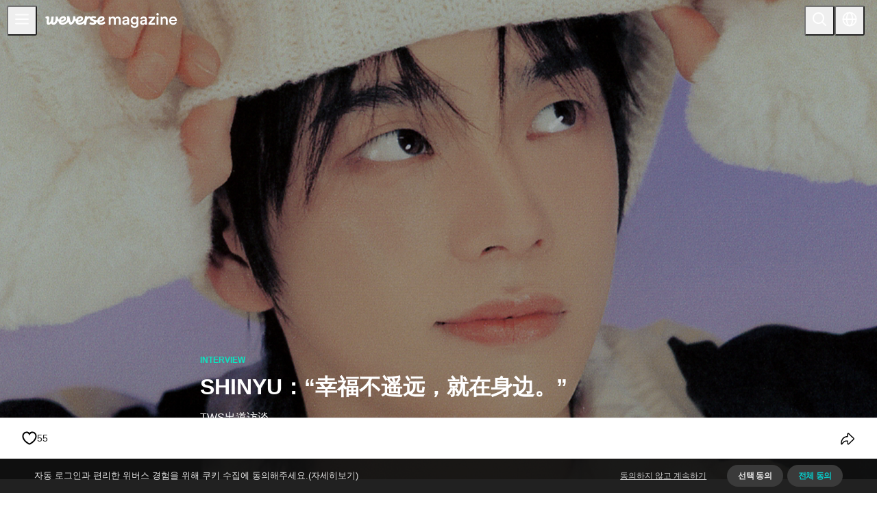

--- FILE ---
content_type: text/html; charset=utf-8
request_url: https://magazine.weverse.io/article/view/1002?lang=ko
body_size: 469169
content:
<!DOCTYPE html><html lang="en"><head><meta charSet="utf-8"/><meta name="viewport" content="width=device-width, initial-scale=1.0, maximum-scale=1.0, user-scalable=no" class="jsx-210583915"/><meta name="format-detection" content="telephone=no" class="jsx-210583915"/><title>SHINYU：“幸福不遥远，就在身边。” - Weverse Magazine</title><meta property="og:type" content="website"/><link rel="icon" href="/favicon.ico"/><link rel="apple-touch-icon" sizes="57x57" href="/_next/static/media/apple-touch-icon-57x57-precomposed.64f34bd3.png"/><link rel="apple-touch-icon" sizes="57x57" href="/_next/static/media/apple-touch-icon-57x57.64f34bd3.png"/><link rel="apple-touch-icon" sizes="72x72" href="/_next/static/media/apple-touch-icon-72x72-precomposed.bb1c3921.png"/><link rel="apple-touch-icon" sizes="72x72" href="/_next/static/media/apple-touch-icon-72x72.bb1c3921.png"/><link rel="apple-touch-icon" sizes="76x76" href="/_next/static/media/apple-touch-icon-76x76-precomposed.2c9feb00.png"/><link rel="apple-touch-icon" sizes="76x76" href="/_next/static/media/apple-touch-icon-76x76.2c9feb00.png"/><link rel="apple-touch-icon" sizes="114x114" href="/_next/static/media/apple-touch-icon-114x114-precomposed.f5a70106.png"/><link rel="apple-touch-icon" sizes="114x114" href="/_next/static/media/apple-touch-icon-114x114.f5a70106.png"/><link rel="apple-touch-icon" sizes="120x120" href="/_next/static/media/apple-touch-icon-120x120-precomposed.f07225d4.png"/><link rel="apple-touch-icon" sizes="120x120" href="/_next/static/media/apple-touch-icon-120x120.f07225d4.png"/><link rel="apple-touch-icon" sizes="144x144" href="/_next/static/media/apple-touch-icon-144x144-precomposed.ec296378.png"/><link rel="apple-touch-icon" sizes="144x144" href="/_next/static/media/apple-touch-icon-144x144.ec296378.png"/><link rel="apple-touch-icon" sizes="152x152" href="/_next/static/media/apple-touch-icon-152x152-precomposed.c99520ca.png"/><link rel="apple-touch-icon" sizes="152x152" href="/_next/static/media/apple-touch-icon-152x152.c99520ca.png"/><link rel="apple-touch-icon" sizes="180x180" href="/_next/static/media/apple-touch-icon-180x180-precomposed.4512c7d4.png"/><link rel="apple-touch-icon" sizes="180x180" href="/_next/static/media/apple-touch-icon-180x180.4512c7d4.png"/><link rel="apple-touch-icon" href="/_next/static/media/apple-touch-icon-precomposed.64f34bd3.png"/><link rel="apple-touch-icon" href="/_next/static/media/apple-touch-icon.64f34bd3.png"/><link rel="canonical" href="https://magazine.weverse.io/article/view/1002?artist=TWS&amp;lang=ko"/><link rel="alternate" hrefLang="x-default" href="https://magazine.weverse.io/article/view/1002?artist=TWS&amp;lang=ko"/><link rel="alternate" hrefLang="ko" href="https://magazine.weverse.io/article/view/1002?artist=TWS&amp;lang=ko"/><link rel="alternate" hrefLang="en" href="https://magazine.weverse.io/article/view/1002?artist=TWS&amp;lang=en"/><link rel="alternate" hrefLang="ja" href="https://magazine.weverse.io/article/view/1002?artist=TWS&amp;lang=ja"/><link rel="alternate" hrefLang="zh-cn" href="https://magazine.weverse.io/article/view/1002?artist=TWS&amp;lang=zh-cn"/><link rel="alternate" hrefLang="es" href="https://magazine.weverse.io/article/view/1002?artist=TWS&amp;lang=es"/><meta name="description" content="SHINYU：“幸福不遥远，就在身边。” - 위버스 매거진"/><meta property="og:description" content="SHINYU：“幸福不遥远，就在身边。” - 위버스 매거진"/><meta name="keywords" content="Weverse Magazine - Everything K-POP and More! - 위버스 매거진"/><meta property="og:image" content="/upload/img/202401/20240129PuqISNBE6.png"/><meta property="og:title" content="SHINYU：“幸福不遥远，就在身边。” - 위버스 매거진"/><meta property="og:url" content="https://magazine.weverse.io/article/view/1002?lang=ko"/><meta name="next-head-count" content="37"/><link rel="stylesheet" href="/resources/css/swiper.min.css" type="text/css"/><link rel="stylesheet" href="/resources/css/slick.css" type="text/css"/><link data-next-font="" rel="preconnect" href="/" crossorigin="anonymous"/><link rel="preload" href="/_next/static/css/b58347c3a43db821.css" as="style"/><link rel="stylesheet" href="/_next/static/css/b58347c3a43db821.css" data-n-g=""/><link rel="preload" href="/_next/static/css/53da9cac0806abfc.css" as="style"/><link rel="stylesheet" href="/_next/static/css/53da9cac0806abfc.css" data-n-p=""/><noscript data-n-css=""></noscript><script defer="" nomodule="" src="/_next/static/chunks/polyfills-c67a75d1b6f99dc8.js"></script><script src="https://ajax.googleapis.com/ajax/libs/jquery/3.5.1/jquery.min.js" defer="" data-nscript="beforeInteractive"></script><script src="https://cdnjs.cloudflare.com/ajax/libs/gsap/3.3.3/gsap.min.js" defer="" data-nscript="beforeInteractive"></script><script src="/_next/static/chunks/webpack-29c8eb7ad7cd5026.js" defer=""></script><script src="/_next/static/chunks/framework-a3d20cdab7e8b330.js" defer=""></script><script src="/_next/static/chunks/main-4db7cb7df9e0ef23.js" defer=""></script><script src="/_next/static/chunks/pages/_app-d0ffe205a8bdeed4.js" defer=""></script><script src="/_next/static/chunks/394-0b6898c0a41f7363.js" defer=""></script><script src="/_next/static/chunks/pages/article/view/%5Bid%5D-1c1c83b509e48013.js" defer=""></script><script src="/_next/static/V1Ps3ApHBFrCTBcOk7B5C/_buildManifest.js" defer=""></script><script src="/_next/static/V1Ps3ApHBFrCTBcOk7B5C/_ssgManifest.js" defer=""></script><style id="__jsx-210583915">:root{--font-mono:Pretendard}</style><style>.anticon{display:inline-flex;align-items:center;color:inherit;font-style:normal;line-height:0;text-align:center;text-transform:none;vertical-align:-0.125em;text-rendering:optimizeLegibility;-webkit-font-smoothing:antialiased;-moz-osx-font-smoothing:grayscale;}.anticon >*{line-height:1;}.anticon svg{display:inline-block;}.anticon .anticon .anticon-icon{display:block;}:where(.css-6ce15x) a{color:#009f77;text-decoration:none;background-color:transparent;outline:none;cursor:pointer;transition:color 0.3s;-webkit-text-decoration-skip:objects;}:where(.css-6ce15x) a:hover{color:#3bb890;}:where(.css-6ce15x) a:active{color:#00785e;}:where(.css-6ce15x) a:active,:where(.css-6ce15x) a:hover{text-decoration:none;outline:0;}:where(.css-6ce15x) a:focus{text-decoration:none;outline:0;}:where(.css-6ce15x) a[disabled]{color:rgba(0, 0, 0, 0.25);cursor:not-allowed;}:where(.css-6ce15x)[class^="ant-app"],:where(.css-6ce15x)[class*=" ant-app"]{font-family:Pretendard;font-size:14px;box-sizing:border-box;}:where(.css-6ce15x)[class^="ant-app"]::before,:where(.css-6ce15x)[class*=" ant-app"]::before,:where(.css-6ce15x)[class^="ant-app"]::after,:where(.css-6ce15x)[class*=" ant-app"]::after{box-sizing:border-box;}:where(.css-6ce15x)[class^="ant-app"] [class^="ant-app"],:where(.css-6ce15x)[class*=" ant-app"] [class^="ant-app"],:where(.css-6ce15x)[class^="ant-app"] [class*=" ant-app"],:where(.css-6ce15x)[class*=" ant-app"] [class*=" ant-app"]{box-sizing:border-box;}:where(.css-6ce15x)[class^="ant-app"] [class^="ant-app"]::before,:where(.css-6ce15x)[class*=" ant-app"] [class^="ant-app"]::before,:where(.css-6ce15x)[class^="ant-app"] [class*=" ant-app"]::before,:where(.css-6ce15x)[class*=" ant-app"] [class*=" ant-app"]::before,:where(.css-6ce15x)[class^="ant-app"] [class^="ant-app"]::after,:where(.css-6ce15x)[class*=" ant-app"] [class^="ant-app"]::after,:where(.css-6ce15x)[class^="ant-app"] [class*=" ant-app"]::after,:where(.css-6ce15x)[class*=" ant-app"] [class*=" ant-app"]::after{box-sizing:border-box;}:where(.css-6ce15x).ant-app{color:#000000;font-size:14px;line-height:1.5714285714285714;font-family:Pretendard;}:where(.css-6ce15x)[class^="ant-message"],:where(.css-6ce15x)[class*=" ant-message"]{font-family:Pretendard;font-size:14px;box-sizing:border-box;}:where(.css-6ce15x)[class^="ant-message"]::before,:where(.css-6ce15x)[class*=" ant-message"]::before,:where(.css-6ce15x)[class^="ant-message"]::after,:where(.css-6ce15x)[class*=" ant-message"]::after{box-sizing:border-box;}:where(.css-6ce15x)[class^="ant-message"] [class^="ant-message"],:where(.css-6ce15x)[class*=" ant-message"] [class^="ant-message"],:where(.css-6ce15x)[class^="ant-message"] [class*=" ant-message"],:where(.css-6ce15x)[class*=" ant-message"] [class*=" ant-message"]{box-sizing:border-box;}:where(.css-6ce15x)[class^="ant-message"] [class^="ant-message"]::before,:where(.css-6ce15x)[class*=" ant-message"] [class^="ant-message"]::before,:where(.css-6ce15x)[class^="ant-message"] [class*=" ant-message"]::before,:where(.css-6ce15x)[class*=" ant-message"] [class*=" ant-message"]::before,:where(.css-6ce15x)[class^="ant-message"] [class^="ant-message"]::after,:where(.css-6ce15x)[class*=" ant-message"] [class^="ant-message"]::after,:where(.css-6ce15x)[class^="ant-message"] [class*=" ant-message"]::after,:where(.css-6ce15x)[class*=" ant-message"] [class*=" ant-message"]::after{box-sizing:border-box;}:where(.css-6ce15x).ant-message{box-sizing:border-box;margin:0;padding:0;color:#000000;font-size:14px;line-height:1.5714285714285714;list-style:none;font-family:Pretendard;position:fixed;top:8px;width:100%;pointer-events:none;z-index:1010;}:where(.css-6ce15x).ant-message .ant-message-move-up{animation-fill-mode:forwards;}:where(.css-6ce15x).ant-message .ant-message-move-up-appear,:where(.css-6ce15x).ant-message .ant-message-move-up-enter{animation-name:css-6ce15x-MessageMoveIn;animation-duration:0.3s;animation-play-state:paused;animation-timing-function:cubic-bezier(0.78, 0.14, 0.15, 0.86);}:where(.css-6ce15x).ant-message .ant-message-move-up-appear.ant-message-move-up-appear-active,:where(.css-6ce15x).ant-message .ant-message-move-up-enter.ant-message-move-up-enter-active{animation-play-state:running;}:where(.css-6ce15x).ant-message .ant-message-move-up-leave{animation-name:css-6ce15x-MessageMoveOut;animation-duration:0.3s;animation-play-state:paused;animation-timing-function:cubic-bezier(0.78, 0.14, 0.15, 0.86);}:where(.css-6ce15x).ant-message .ant-message-move-up-leave.ant-message-move-up-leave-active{animation-play-state:running;}:where(.css-6ce15x).ant-message-rtl{direction:rtl;}:where(.css-6ce15x).ant-message-rtl span{direction:rtl;}:where(.css-6ce15x).ant-message .ant-message-notice{padding:8px;text-align:center;}:where(.css-6ce15x).ant-message .ant-message-notice .ant-message-custom-content>.anticon{vertical-align:text-bottom;margin-inline-end:8px;font-size:16px;}:where(.css-6ce15x).ant-message .ant-message-notice .ant-message-notice-content{display:inline-block;padding:9px 12px;background:#ffffff;border-radius:8px;box-shadow:0 6px 16px 0 rgba(0, 0, 0, 0.08),0 3px 6px -4px rgba(0, 0, 0, 0.12),0 9px 28px 8px rgba(0, 0, 0, 0.05);pointer-events:all;}:where(.css-6ce15x).ant-message .ant-message-notice .ant-message-success>.anticon{color:#52c41a;}:where(.css-6ce15x).ant-message .ant-message-notice .ant-message-error>.anticon{color:#ff4d4f;}:where(.css-6ce15x).ant-message .ant-message-notice .ant-message-warning>.anticon{color:#faad14;}:where(.css-6ce15x).ant-message .ant-message-notice .ant-message-info>.anticon,:where(.css-6ce15x).ant-message .ant-message-notice .ant-message-loading>.anticon{color:#1677ff;}:where(.css-6ce15x).ant-message-notice-pure-panel{padding:0;text-align:start;}:where(.css-6ce15x).ant-message-notice-pure-panel .ant-message-custom-content>.anticon{vertical-align:text-bottom;margin-inline-end:8px;font-size:16px;}:where(.css-6ce15x).ant-message-notice-pure-panel .ant-message-notice-content{display:inline-block;padding:9px 12px;background:#ffffff;border-radius:8px;box-shadow:0 6px 16px 0 rgba(0, 0, 0, 0.08),0 3px 6px -4px rgba(0, 0, 0, 0.12),0 9px 28px 8px rgba(0, 0, 0, 0.05);pointer-events:all;}:where(.css-6ce15x).ant-message-notice-pure-panel .ant-message-success>.anticon{color:#52c41a;}:where(.css-6ce15x).ant-message-notice-pure-panel .ant-message-error>.anticon{color:#ff4d4f;}:where(.css-6ce15x).ant-message-notice-pure-panel .ant-message-warning>.anticon{color:#faad14;}:where(.css-6ce15x).ant-message-notice-pure-panel .ant-message-info>.anticon,:where(.css-6ce15x).ant-message-notice-pure-panel .ant-message-loading>.anticon{color:#1677ff;}@keyframes css-6ce15x-MessageMoveIn{0%{padding:0;transform:translateY(-100%);opacity:0;}100%{padding:8px;transform:translateY(0);opacity:1;}}@keyframes css-6ce15x-MessageMoveOut{0%{max-height:150px;padding:8px;opacity:1;}100%{max-height:0;padding:0;opacity:0;}}:where(.css-6ce15x)[class^="ant-notification"],:where(.css-6ce15x)[class*=" ant-notification"]{font-family:Pretendard;font-size:14px;box-sizing:border-box;}:where(.css-6ce15x)[class^="ant-notification"]::before,:where(.css-6ce15x)[class*=" ant-notification"]::before,:where(.css-6ce15x)[class^="ant-notification"]::after,:where(.css-6ce15x)[class*=" ant-notification"]::after{box-sizing:border-box;}:where(.css-6ce15x)[class^="ant-notification"] [class^="ant-notification"],:where(.css-6ce15x)[class*=" ant-notification"] [class^="ant-notification"],:where(.css-6ce15x)[class^="ant-notification"] [class*=" ant-notification"],:where(.css-6ce15x)[class*=" ant-notification"] [class*=" ant-notification"]{box-sizing:border-box;}:where(.css-6ce15x)[class^="ant-notification"] [class^="ant-notification"]::before,:where(.css-6ce15x)[class*=" ant-notification"] [class^="ant-notification"]::before,:where(.css-6ce15x)[class^="ant-notification"] [class*=" ant-notification"]::before,:where(.css-6ce15x)[class*=" ant-notification"] [class*=" ant-notification"]::before,:where(.css-6ce15x)[class^="ant-notification"] [class^="ant-notification"]::after,:where(.css-6ce15x)[class*=" ant-notification"] [class^="ant-notification"]::after,:where(.css-6ce15x)[class^="ant-notification"] [class*=" ant-notification"]::after,:where(.css-6ce15x)[class*=" ant-notification"] [class*=" ant-notification"]::after{box-sizing:border-box;}:where(.css-6ce15x).ant-notification{box-sizing:border-box;margin:0;padding:0;color:#000000;font-size:14px;line-height:1.5714285714285714;list-style:none;font-family:Pretendard;position:fixed;z-index:1050;margin-inline-end:24px;}:where(.css-6ce15x).ant-notification .ant-notification-hook-holder{position:relative;}:where(.css-6ce15x).ant-notification.ant-notification-top,:where(.css-6ce15x).ant-notification.ant-notification-bottom{margin-inline:0;}:where(.css-6ce15x).ant-notification.ant-notification-topLeft,:where(.css-6ce15x).ant-notification.ant-notification-bottomLeft{margin-inline-end:0;margin-inline-start:24px;}:where(.css-6ce15x).ant-notification.ant-notification-topLeft .ant-notification-fade-enter.ant-notification-fade-enter-active,:where(.css-6ce15x).ant-notification.ant-notification-bottomLeft .ant-notification-fade-enter.ant-notification-fade-enter-active,:where(.css-6ce15x).ant-notification.ant-notification-topLeft .ant-notification-fade-appear.ant-notification-fade-appear-active,:where(.css-6ce15x).ant-notification.ant-notification-bottomLeft .ant-notification-fade-appear.ant-notification-fade-appear-active{animation-name:css-6ce15x-antNotificationLeftFadeIn;}:where(.css-6ce15x).ant-notification .ant-notification-fade-enter,:where(.css-6ce15x).ant-notification .ant-notification-fade-appear{animation-duration:0.2s;animation-timing-function:cubic-bezier(0.645, 0.045, 0.355, 1);animation-fill-mode:both;opacity:0;animation-play-state:paused;}:where(.css-6ce15x).ant-notification .ant-notification-fade-leave{animation-timing-function:cubic-bezier(0.645, 0.045, 0.355, 1);animation-fill-mode:both;animation-duration:0.2s;animation-play-state:paused;}:where(.css-6ce15x).ant-notification .ant-notification-fade-enter.ant-notification-fade-enter-active,:where(.css-6ce15x).ant-notification .ant-notification-fade-appear.ant-notification-fade-appear-active{animation-name:css-6ce15x-antNotificationFadeIn;animation-play-state:running;}:where(.css-6ce15x).ant-notification .ant-notification-fade-leave.ant-notification-fade-leave-active{animation-name:css-6ce15x-antNotificationFadeOut;animation-play-state:running;}:where(.css-6ce15x).ant-notification.ant-notification-top .ant-notification-fade-enter.ant-notification-fade-enter-active,:where(.css-6ce15x).ant-notification.ant-notification-top .ant-notification-fade-appear.ant-notification-fade-appear-active{animation-name:css-6ce15x-antNotificationTopFadeIn;}:where(.css-6ce15x).ant-notification.ant-notification-bottom .ant-notification-fade-enter.ant-notification-fade-enter-active,:where(.css-6ce15x).ant-notification.ant-notification-bottom .ant-notification-fade-appear.ant-notification-fade-appear-active{animation-name:css-6ce15x-antNotificationBottomFadeIn;}:where(.css-6ce15x).ant-notification-rtl{direction:rtl;}:where(.css-6ce15x).ant-notification-rtl .ant-notification-notice-btn{float:left;}:where(.css-6ce15x).ant-notification .ant-notification-notice{position:relative;width:384px;max-width:calc(100vw - 48px);margin-bottom:16px;margin-inline-start:auto;padding:20px 24px;overflow:hidden;line-height:1.5714285714285714;word-wrap:break-word;background:#ffffff;border-radius:8px;box-shadow:0 6px 16px 0 rgba(0, 0, 0, 0.08),0 3px 6px -4px rgba(0, 0, 0, 0.12),0 9px 28px 8px rgba(0, 0, 0, 0.05);}:where(.css-6ce15x).ant-notification .ant-notification-notice .ant-notification-close-icon{font-size:14px;cursor:pointer;}:where(.css-6ce15x).ant-notification .ant-notification-notice .ant-notification-notice-message{margin-bottom:8px;color:#000000;font-size:16px;line-height:1.5;}:where(.css-6ce15x).ant-notification .ant-notification-notice .ant-notification-notice-description{font-size:14px;color:#000000;}:where(.css-6ce15x).ant-notification .ant-notification-notice.ant-notification-notice-closable .ant-notification-notice-message{padding-inline-end:24px;}:where(.css-6ce15x).ant-notification .ant-notification-notice .ant-notification-notice-with-icon .ant-notification-notice-message{margin-bottom:8px;margin-inline-start:36px;font-size:16px;}:where(.css-6ce15x).ant-notification .ant-notification-notice .ant-notification-notice-with-icon .ant-notification-notice-description{margin-inline-start:36px;font-size:14px;}:where(.css-6ce15x).ant-notification .ant-notification-notice .ant-notification-notice-icon{position:absolute;font-size:24px;line-height:0;}:where(.css-6ce15x).ant-notification .ant-notification-notice .ant-notification-notice-icon-success.anticon{color:#52c41a;}:where(.css-6ce15x).ant-notification .ant-notification-notice .ant-notification-notice-icon-info.anticon{color:#1677ff;}:where(.css-6ce15x).ant-notification .ant-notification-notice .ant-notification-notice-icon-warning.anticon{color:#faad14;}:where(.css-6ce15x).ant-notification .ant-notification-notice .ant-notification-notice-icon-error.anticon{color:#ff4d4f;}:where(.css-6ce15x).ant-notification .ant-notification-notice .ant-notification-notice-close{position:absolute;top:20px;inset-inline-end:24px;color:rgba(0, 0, 0, 0.45);outline:none;width:22px;height:22px;border-radius:4px;transition:background-color 0.2s,color 0.2s;display:flex;align-items:center;justify-content:center;}:where(.css-6ce15x).ant-notification .ant-notification-notice .ant-notification-notice-close:hover{color:#000000;background-color:rgba(0, 0, 0, 0.06);}:where(.css-6ce15x).ant-notification .ant-notification-notice .ant-notification-notice-btn{float:right;margin-top:12px;}:where(.css-6ce15x).ant-notification-notice-pure-panel{position:relative;width:384px;max-width:calc(100vw - 48px);margin-bottom:16px;margin-inline-start:auto;padding:20px 24px;overflow:hidden;line-height:1.5714285714285714;word-wrap:break-word;background:#ffffff;border-radius:8px;box-shadow:0 6px 16px 0 rgba(0, 0, 0, 0.08),0 3px 6px -4px rgba(0, 0, 0, 0.12),0 9px 28px 8px rgba(0, 0, 0, 0.05);margin:0;}:where(.css-6ce15x).ant-notification-notice-pure-panel .ant-notification-close-icon{font-size:14px;cursor:pointer;}:where(.css-6ce15x).ant-notification-notice-pure-panel .ant-notification-notice-message{margin-bottom:8px;color:#000000;font-size:16px;line-height:1.5;}:where(.css-6ce15x).ant-notification-notice-pure-panel .ant-notification-notice-description{font-size:14px;color:#000000;}:where(.css-6ce15x).ant-notification-notice-pure-panel.ant-notification-notice-closable .ant-notification-notice-message{padding-inline-end:24px;}:where(.css-6ce15x).ant-notification-notice-pure-panel .ant-notification-notice-with-icon .ant-notification-notice-message{margin-bottom:8px;margin-inline-start:36px;font-size:16px;}:where(.css-6ce15x).ant-notification-notice-pure-panel .ant-notification-notice-with-icon .ant-notification-notice-description{margin-inline-start:36px;font-size:14px;}:where(.css-6ce15x).ant-notification-notice-pure-panel .ant-notification-notice-icon{position:absolute;font-size:24px;line-height:0;}:where(.css-6ce15x).ant-notification-notice-pure-panel .ant-notification-notice-icon-success.anticon{color:#52c41a;}:where(.css-6ce15x).ant-notification-notice-pure-panel .ant-notification-notice-icon-info.anticon{color:#1677ff;}:where(.css-6ce15x).ant-notification-notice-pure-panel .ant-notification-notice-icon-warning.anticon{color:#faad14;}:where(.css-6ce15x).ant-notification-notice-pure-panel .ant-notification-notice-icon-error.anticon{color:#ff4d4f;}:where(.css-6ce15x).ant-notification-notice-pure-panel .ant-notification-notice-close{position:absolute;top:20px;inset-inline-end:24px;color:rgba(0, 0, 0, 0.45);outline:none;width:22px;height:22px;border-radius:4px;transition:background-color 0.2s,color 0.2s;display:flex;align-items:center;justify-content:center;}:where(.css-6ce15x).ant-notification-notice-pure-panel .ant-notification-notice-close:hover{color:#000000;background-color:rgba(0, 0, 0, 0.06);}:where(.css-6ce15x).ant-notification-notice-pure-panel .ant-notification-notice-btn{float:right;margin-top:12px;}@keyframes css-6ce15x-antNotificationLeftFadeIn{0%{right:384px;opacity:0;}100%{right:0;opacity:1;}}@keyframes css-6ce15x-antNotificationFadeIn{0%{left:384px;opacity:0;}100%{left:0;opacity:1;}}@keyframes css-6ce15x-antNotificationFadeOut{0%{max-height:150px;margin-bottom:16px;opacity:1;}100%{max-height:0;margin-bottom:0;padding-top:0;padding-bottom:0;opacity:0;}}@keyframes css-6ce15x-antNotificationTopFadeIn{0%{margin-top:-100%;opacity:0;}100%{margin-top:0;opacity:1;}}@keyframes css-6ce15x-antNotificationBottomFadeIn{0%{margin-bottom:-100%;opacity:0;}100%{margin-bottom:0;opacity:1;}}:where(.css-6ce15x)[class^="ant-layout"],:where(.css-6ce15x)[class*=" ant-layout"]{font-family:Pretendard;font-size:14px;box-sizing:border-box;}:where(.css-6ce15x)[class^="ant-layout"]::before,:where(.css-6ce15x)[class*=" ant-layout"]::before,:where(.css-6ce15x)[class^="ant-layout"]::after,:where(.css-6ce15x)[class*=" ant-layout"]::after{box-sizing:border-box;}:where(.css-6ce15x)[class^="ant-layout"] [class^="ant-layout"],:where(.css-6ce15x)[class*=" ant-layout"] [class^="ant-layout"],:where(.css-6ce15x)[class^="ant-layout"] [class*=" ant-layout"],:where(.css-6ce15x)[class*=" ant-layout"] [class*=" ant-layout"]{box-sizing:border-box;}:where(.css-6ce15x)[class^="ant-layout"] [class^="ant-layout"]::before,:where(.css-6ce15x)[class*=" ant-layout"] [class^="ant-layout"]::before,:where(.css-6ce15x)[class^="ant-layout"] [class*=" ant-layout"]::before,:where(.css-6ce15x)[class*=" ant-layout"] [class*=" ant-layout"]::before,:where(.css-6ce15x)[class^="ant-layout"] [class^="ant-layout"]::after,:where(.css-6ce15x)[class*=" ant-layout"] [class^="ant-layout"]::after,:where(.css-6ce15x)[class^="ant-layout"] [class*=" ant-layout"]::after,:where(.css-6ce15x)[class*=" ant-layout"] [class*=" ant-layout"]::after{box-sizing:border-box;}:where(.css-6ce15x).ant-layout{display:flex;flex:auto;flex-direction:column;min-height:0;background:#f5f5f5;}:where(.css-6ce15x).ant-layout,:where(.css-6ce15x).ant-layout *{box-sizing:border-box;}:where(.css-6ce15x).ant-layout.ant-layout-has-sider{flex-direction:row;}:where(.css-6ce15x).ant-layout.ant-layout-has-sider >.ant-layout,:where(.css-6ce15x).ant-layout.ant-layout-has-sider >.ant-layout-content{width:0;}:where(.css-6ce15x).ant-layout .ant-layout-header,:where(.css-6ce15x).ant-layout.ant-layout-footer{flex:0 0 auto;}:where(.css-6ce15x).ant-layout .ant-layout-sider{position:relative;min-width:0;background:#001529;transition:all 0.2s,background 0s;}:where(.css-6ce15x).ant-layout .ant-layout-sider-children{height:100%;margin-top:-0.1px;padding-top:0.1px;}:where(.css-6ce15x).ant-layout .ant-layout-sider-children .ant-menu.ant-menu-inline-collapsed{width:auto;}:where(.css-6ce15x).ant-layout .ant-layout-sider-has-trigger{padding-bottom:48px;}:where(.css-6ce15x).ant-layout .ant-layout-sider-right{order:1;}:where(.css-6ce15x).ant-layout .ant-layout-sider-trigger{position:fixed;bottom:0;z-index:1;height:48px;color:#fff;line-height:48px;text-align:center;background:#002140;cursor:pointer;transition:all 0.2s;}:where(.css-6ce15x).ant-layout .ant-layout-sider-zero-width >*{overflow:hidden;}:where(.css-6ce15x).ant-layout .ant-layout-sider-zero-width-trigger{position:absolute;top:64px;inset-inline-end:-40px;z-index:1;width:40px;height:40px;color:#fff;font-size:20px;display:flex;align-items:center;justify-content:center;background:#001529;border-start-start-radius:0;border-start-end-radius:6px;border-end-end-radius:6px;border-end-start-radius:0;cursor:pointer;transition:background 0.3s ease;}:where(.css-6ce15x).ant-layout .ant-layout-sider-zero-width-trigger::after{position:absolute;inset:0;background:transparent;transition:all 0.3s;content:"";}:where(.css-6ce15x).ant-layout .ant-layout-sider-zero-width-trigger:hover::after{background:rgba(255, 255, 255, 0.2);}:where(.css-6ce15x).ant-layout .ant-layout-sider-zero-width-trigger-right{inset-inline-start:-40px;border-start-start-radius:6px;border-start-end-radius:0;border-end-end-radius:0;border-end-start-radius:6px;}:where(.css-6ce15x).ant-layout .ant-layout-sider-light{background:#ffffff;}:where(.css-6ce15x).ant-layout .ant-layout-sider-light .ant-layout-sider-trigger{color:#000000;background:#ffffff;}:where(.css-6ce15x).ant-layout .ant-layout-sider-light .ant-layout-sider-zero-width-trigger{color:#000000;background:#ffffff;border:1px solid #f5f5f5;border-inline-start:0;}:where(.css-6ce15x).ant-layout-rtl{direction:rtl;}:where(.css-6ce15x).ant-layout-header{height:64px;padding-inline:50px;color:#000000;line-height:64px;background:#001529;}:where(.css-6ce15x).ant-layout-header .ant-menu{line-height:inherit;}:where(.css-6ce15x).ant-layout-footer{padding:24px 50px;color:#000000;font-size:14px;background:#f5f5f5;}:where(.css-6ce15x).ant-layout-content{flex:auto;min-height:0;}:where(.css-6ce15x)[class^="ant-btn"],:where(.css-6ce15x)[class*=" ant-btn"]{font-family:Pretendard;font-size:14px;box-sizing:border-box;}:where(.css-6ce15x)[class^="ant-btn"]::before,:where(.css-6ce15x)[class*=" ant-btn"]::before,:where(.css-6ce15x)[class^="ant-btn"]::after,:where(.css-6ce15x)[class*=" ant-btn"]::after{box-sizing:border-box;}:where(.css-6ce15x)[class^="ant-btn"] [class^="ant-btn"],:where(.css-6ce15x)[class*=" ant-btn"] [class^="ant-btn"],:where(.css-6ce15x)[class^="ant-btn"] [class*=" ant-btn"],:where(.css-6ce15x)[class*=" ant-btn"] [class*=" ant-btn"]{box-sizing:border-box;}:where(.css-6ce15x)[class^="ant-btn"] [class^="ant-btn"]::before,:where(.css-6ce15x)[class*=" ant-btn"] [class^="ant-btn"]::before,:where(.css-6ce15x)[class^="ant-btn"] [class*=" ant-btn"]::before,:where(.css-6ce15x)[class*=" ant-btn"] [class*=" ant-btn"]::before,:where(.css-6ce15x)[class^="ant-btn"] [class^="ant-btn"]::after,:where(.css-6ce15x)[class*=" ant-btn"] [class^="ant-btn"]::after,:where(.css-6ce15x)[class^="ant-btn"] [class*=" ant-btn"]::after,:where(.css-6ce15x)[class*=" ant-btn"] [class*=" ant-btn"]::after{box-sizing:border-box;}:where(.css-6ce15x).ant-btn{outline:none;position:relative;display:inline-block;font-weight:400;white-space:nowrap;text-align:center;background-image:none;background-color:transparent;border:1px solid transparent;cursor:pointer;transition:all 0.2s cubic-bezier(0.645, 0.045, 0.355, 1);user-select:none;touch-action:manipulation;line-height:1.5714285714285714;color:#000000;}:where(.css-6ce15x).ant-btn:disabled>*{pointer-events:none;}:where(.css-6ce15x).ant-btn >span{display:inline-block;}:where(.css-6ce15x).ant-btn .ant-btn-icon{line-height:0;}:where(.css-6ce15x).ant-btn >.anticon+span,:where(.css-6ce15x).ant-btn >span+.anticon{margin-inline-start:8px;}:where(.css-6ce15x).ant-btn:not(.ant-btn-icon-only)>.ant-btn-icon.ant-btn-loading-icon,:where(.css-6ce15x).ant-btn:not(.ant-btn-icon-only)>.ant-btn-icon:not(:last-child){margin-inline-end:8px;}:where(.css-6ce15x).ant-btn >a{color:currentColor;}:where(.css-6ce15x).ant-btn:not(:disabled):focus-visible{outline:4px solid #7ef2e5;outline-offset:1px;transition:outline-offset 0s,outline 0s;}:where(.css-6ce15x).ant-btn-icon-only.ant-btn-compact-item{flex:none;}:where(.css-6ce15x).ant-btn-compact-item.ant-btn-primary:not([disabled])+.ant-btn-compact-item.ant-btn-primary:not([disabled]){position:relative;}:where(.css-6ce15x).ant-btn-compact-item.ant-btn-primary:not([disabled])+.ant-btn-compact-item.ant-btn-primary:not([disabled]):before{position:absolute;top:-1px;inset-inline-start:-1px;display:inline-block;width:1px;height:calc(100% + 2px);background-color:#2bd9d0;content:"";}:where(.css-6ce15x).ant-btn-compact-vertical-item.ant-btn-primary:not([disabled])+.ant-btn-compact-vertical-item.ant-btn-primary:not([disabled]){position:relative;}:where(.css-6ce15x).ant-btn-compact-vertical-item.ant-btn-primary:not([disabled])+.ant-btn-compact-vertical-item.ant-btn-primary:not([disabled]):before{position:absolute;top:-1px;inset-inline-start:-1px;display:inline-block;width:calc(100% + 2px);height:1px;background-color:#2bd9d0;content:"";}:where(.css-6ce15x).ant-btn.ant-btn-sm{font-size:14px;height:24px;padding:0px 7px;border-radius:4px;}:where(.css-6ce15x).ant-btn.ant-btn-sm.ant-btn-icon-only{width:24px;padding-inline-start:0;padding-inline-end:0;}:where(.css-6ce15x).ant-btn.ant-btn-sm.ant-btn-icon-only.ant-btn-round{width:auto;}:where(.css-6ce15x).ant-btn.ant-btn-sm.ant-btn-icon-only .anticon{font-size:14px;}:where(.css-6ce15x).ant-btn.ant-btn-sm.ant-btn-loading{opacity:0.65;cursor:default;}:where(.css-6ce15x).ant-btn.ant-btn-sm .ant-btn-loading-icon{transition:width 0.3s cubic-bezier(0.645, 0.045, 0.355, 1),opacity 0.3s cubic-bezier(0.645, 0.045, 0.355, 1);}:where(.css-6ce15x).ant-btn.ant-btn-circle.ant-btn-sm{min-width:24px;padding-inline-start:0;padding-inline-end:0;border-radius:50%;}:where(.css-6ce15x).ant-btn.ant-btn-round.ant-btn-sm{border-radius:24px;padding-inline-start:12px;padding-inline-end:12px;}:where(.css-6ce15x).ant-btn{font-size:14px;height:32px;padding:4px 15px;border-radius:6px;}:where(.css-6ce15x).ant-btn.ant-btn-icon-only{width:32px;padding-inline-start:0;padding-inline-end:0;}:where(.css-6ce15x).ant-btn.ant-btn-icon-only.ant-btn-round{width:auto;}:where(.css-6ce15x).ant-btn.ant-btn-icon-only .anticon{font-size:16px;}:where(.css-6ce15x).ant-btn.ant-btn-loading{opacity:0.65;cursor:default;}:where(.css-6ce15x).ant-btn .ant-btn-loading-icon{transition:width 0.3s cubic-bezier(0.645, 0.045, 0.355, 1),opacity 0.3s cubic-bezier(0.645, 0.045, 0.355, 1);}:where(.css-6ce15x).ant-btn.ant-btn-circle{min-width:32px;padding-inline-start:0;padding-inline-end:0;border-radius:50%;}:where(.css-6ce15x).ant-btn.ant-btn-round{border-radius:32px;padding-inline-start:16px;padding-inline-end:16px;}:where(.css-6ce15x).ant-btn.ant-btn-lg{font-size:16px;height:40px;padding:6.428571428571429px 15px;border-radius:8px;}:where(.css-6ce15x).ant-btn.ant-btn-lg.ant-btn-icon-only{width:40px;padding-inline-start:0;padding-inline-end:0;}:where(.css-6ce15x).ant-btn.ant-btn-lg.ant-btn-icon-only.ant-btn-round{width:auto;}:where(.css-6ce15x).ant-btn.ant-btn-lg.ant-btn-icon-only .anticon{font-size:18px;}:where(.css-6ce15x).ant-btn.ant-btn-lg.ant-btn-loading{opacity:0.65;cursor:default;}:where(.css-6ce15x).ant-btn.ant-btn-lg .ant-btn-loading-icon{transition:width 0.3s cubic-bezier(0.645, 0.045, 0.355, 1),opacity 0.3s cubic-bezier(0.645, 0.045, 0.355, 1);}:where(.css-6ce15x).ant-btn.ant-btn-circle.ant-btn-lg{min-width:40px;padding-inline-start:0;padding-inline-end:0;border-radius:50%;}:where(.css-6ce15x).ant-btn.ant-btn-round.ant-btn-lg{border-radius:40px;padding-inline-start:20px;padding-inline-end:20px;}:where(.css-6ce15x).ant-btn.ant-btn-block{width:100%;}:where(.css-6ce15x).ant-btn-default{background-color:#ffffff;border-color:#d9d9d9;box-shadow:0 2px 0 rgba(0, 0, 0, 0.02);}:where(.css-6ce15x).ant-btn-default:disabled,:where(.css-6ce15x).ant-btn-default.ant-btn-disabled{cursor:not-allowed;border-color:#d9d9d9;color:rgba(0, 0, 0, 0.25);background-color:rgba(0, 0, 0, 0.04);box-shadow:none;}:where(.css-6ce15x).ant-btn-default:not(:disabled):not(.ant-btn-disabled):hover{color:#2bd9d0;border-color:#2bd9d0;}:where(.css-6ce15x).ant-btn-default:not(:disabled):not(.ant-btn-disabled):active{color:#00a3a6;border-color:#00a3a6;}:where(.css-6ce15x).ant-btn-default.ant-btn-background-ghost{color:#ffffff;background-color:transparent;border-color:#ffffff;box-shadow:none;}:where(.css-6ce15x).ant-btn-default.ant-btn-background-ghost:not(:disabled):not(.ant-btn-disabled):hover{background-color:transparent;}:where(.css-6ce15x).ant-btn-default.ant-btn-background-ghost:not(:disabled):not(.ant-btn-disabled):active{background-color:transparent;}:where(.css-6ce15x).ant-btn-default.ant-btn-background-ghost:disabled{cursor:not-allowed;color:rgba(0, 0, 0, 0.25);border-color:#d9d9d9;}:where(.css-6ce15x).ant-btn-default.ant-btn-dangerous{color:#ff4d4f;border-color:#ff4d4f;}:where(.css-6ce15x).ant-btn-default.ant-btn-dangerous:not(:disabled):not(.ant-btn-disabled):hover{color:#ff7875;border-color:#ffa39e;}:where(.css-6ce15x).ant-btn-default.ant-btn-dangerous:not(:disabled):not(.ant-btn-disabled):active{color:#d9363e;border-color:#d9363e;}:where(.css-6ce15x).ant-btn-default.ant-btn-dangerous.ant-btn-background-ghost{color:#ff4d4f;background-color:transparent;border-color:#ff4d4f;box-shadow:none;}:where(.css-6ce15x).ant-btn-default.ant-btn-dangerous.ant-btn-background-ghost:not(:disabled):not(.ant-btn-disabled):hover{background-color:transparent;}:where(.css-6ce15x).ant-btn-default.ant-btn-dangerous.ant-btn-background-ghost:not(:disabled):not(.ant-btn-disabled):active{background-color:transparent;}:where(.css-6ce15x).ant-btn-default.ant-btn-dangerous.ant-btn-background-ghost:disabled{cursor:not-allowed;color:rgba(0, 0, 0, 0.25);border-color:#d9d9d9;}:where(.css-6ce15x).ant-btn-default.ant-btn-dangerous:disabled,:where(.css-6ce15x).ant-btn-default.ant-btn-dangerous.ant-btn-disabled{cursor:not-allowed;border-color:#d9d9d9;color:rgba(0, 0, 0, 0.25);background-color:rgba(0, 0, 0, 0.04);box-shadow:none;}:where(.css-6ce15x).ant-btn-primary{color:#fff;background-color:#08ccca;box-shadow:0 2px 0 rgba(5, 255, 205, 0.1);}:where(.css-6ce15x).ant-btn-primary:disabled,:where(.css-6ce15x).ant-btn-primary.ant-btn-disabled{cursor:not-allowed;border-color:#d9d9d9;color:rgba(0, 0, 0, 0.25);background-color:rgba(0, 0, 0, 0.04);box-shadow:none;}:where(.css-6ce15x).ant-btn-primary:not(:disabled):not(.ant-btn-disabled):hover{color:#fff;background-color:#2bd9d0;}:where(.css-6ce15x).ant-btn-primary:not(:disabled):not(.ant-btn-disabled):active{color:#fff;background-color:#00a3a6;}:where(.css-6ce15x).ant-btn-primary.ant-btn-background-ghost{color:#08ccca;background-color:transparent;border-color:#08ccca;box-shadow:none;}:where(.css-6ce15x).ant-btn-primary.ant-btn-background-ghost:not(:disabled):not(.ant-btn-disabled):hover{background-color:transparent;color:#2bd9d0;border-color:#2bd9d0;}:where(.css-6ce15x).ant-btn-primary.ant-btn-background-ghost:not(:disabled):not(.ant-btn-disabled):active{background-color:transparent;color:#00a3a6;border-color:#00a3a6;}:where(.css-6ce15x).ant-btn-primary.ant-btn-background-ghost:disabled{cursor:not-allowed;color:rgba(0, 0, 0, 0.25);border-color:#d9d9d9;}:where(.css-6ce15x).ant-btn-primary.ant-btn-dangerous{background-color:#ff4d4f;box-shadow:0 2px 0 rgba(255, 38, 5, 0.06);}:where(.css-6ce15x).ant-btn-primary.ant-btn-dangerous:not(:disabled):not(.ant-btn-disabled):hover{background-color:#ff7875;}:where(.css-6ce15x).ant-btn-primary.ant-btn-dangerous:not(:disabled):not(.ant-btn-disabled):active{background-color:#d9363e;}:where(.css-6ce15x).ant-btn-primary.ant-btn-dangerous.ant-btn-background-ghost{color:#ff4d4f;background-color:transparent;border-color:#ff4d4f;box-shadow:none;}:where(.css-6ce15x).ant-btn-primary.ant-btn-dangerous.ant-btn-background-ghost:not(:disabled):not(.ant-btn-disabled):hover{background-color:transparent;color:#ff7875;border-color:#ff7875;}:where(.css-6ce15x).ant-btn-primary.ant-btn-dangerous.ant-btn-background-ghost:not(:disabled):not(.ant-btn-disabled):active{background-color:transparent;color:#d9363e;border-color:#d9363e;}:where(.css-6ce15x).ant-btn-primary.ant-btn-dangerous.ant-btn-background-ghost:disabled{cursor:not-allowed;color:rgba(0, 0, 0, 0.25);border-color:#d9d9d9;}:where(.css-6ce15x).ant-btn-primary.ant-btn-dangerous:disabled,:where(.css-6ce15x).ant-btn-primary.ant-btn-dangerous.ant-btn-disabled{cursor:not-allowed;border-color:#d9d9d9;color:rgba(0, 0, 0, 0.25);background-color:rgba(0, 0, 0, 0.04);box-shadow:none;}:where(.css-6ce15x).ant-btn-dashed{background-color:#ffffff;border-color:#d9d9d9;box-shadow:0 2px 0 rgba(0, 0, 0, 0.02);border-style:dashed;}:where(.css-6ce15x).ant-btn-dashed:disabled,:where(.css-6ce15x).ant-btn-dashed.ant-btn-disabled{cursor:not-allowed;border-color:#d9d9d9;color:rgba(0, 0, 0, 0.25);background-color:rgba(0, 0, 0, 0.04);box-shadow:none;}:where(.css-6ce15x).ant-btn-dashed:not(:disabled):not(.ant-btn-disabled):hover{color:#2bd9d0;border-color:#2bd9d0;}:where(.css-6ce15x).ant-btn-dashed:not(:disabled):not(.ant-btn-disabled):active{color:#00a3a6;border-color:#00a3a6;}:where(.css-6ce15x).ant-btn-dashed.ant-btn-background-ghost{color:#ffffff;background-color:transparent;border-color:#ffffff;box-shadow:none;}:where(.css-6ce15x).ant-btn-dashed.ant-btn-background-ghost:not(:disabled):not(.ant-btn-disabled):hover{background-color:transparent;}:where(.css-6ce15x).ant-btn-dashed.ant-btn-background-ghost:not(:disabled):not(.ant-btn-disabled):active{background-color:transparent;}:where(.css-6ce15x).ant-btn-dashed.ant-btn-background-ghost:disabled{cursor:not-allowed;color:rgba(0, 0, 0, 0.25);border-color:#d9d9d9;}:where(.css-6ce15x).ant-btn-dashed.ant-btn-dangerous{color:#ff4d4f;border-color:#ff4d4f;}:where(.css-6ce15x).ant-btn-dashed.ant-btn-dangerous:not(:disabled):not(.ant-btn-disabled):hover{color:#ff7875;border-color:#ffa39e;}:where(.css-6ce15x).ant-btn-dashed.ant-btn-dangerous:not(:disabled):not(.ant-btn-disabled):active{color:#d9363e;border-color:#d9363e;}:where(.css-6ce15x).ant-btn-dashed.ant-btn-dangerous.ant-btn-background-ghost{color:#ff4d4f;background-color:transparent;border-color:#ff4d4f;box-shadow:none;}:where(.css-6ce15x).ant-btn-dashed.ant-btn-dangerous.ant-btn-background-ghost:not(:disabled):not(.ant-btn-disabled):hover{background-color:transparent;}:where(.css-6ce15x).ant-btn-dashed.ant-btn-dangerous.ant-btn-background-ghost:not(:disabled):not(.ant-btn-disabled):active{background-color:transparent;}:where(.css-6ce15x).ant-btn-dashed.ant-btn-dangerous.ant-btn-background-ghost:disabled{cursor:not-allowed;color:rgba(0, 0, 0, 0.25);border-color:#d9d9d9;}:where(.css-6ce15x).ant-btn-dashed.ant-btn-dangerous:disabled,:where(.css-6ce15x).ant-btn-dashed.ant-btn-dangerous.ant-btn-disabled{cursor:not-allowed;border-color:#d9d9d9;color:rgba(0, 0, 0, 0.25);background-color:rgba(0, 0, 0, 0.04);box-shadow:none;}:where(.css-6ce15x).ant-btn-link{color:#009f77;}:where(.css-6ce15x).ant-btn-link:not(:disabled):not(.ant-btn-disabled):hover{color:#3bb890;}:where(.css-6ce15x).ant-btn-link:not(:disabled):not(.ant-btn-disabled):active{color:#00785e;}:where(.css-6ce15x).ant-btn-link:disabled,:where(.css-6ce15x).ant-btn-link.ant-btn-disabled{cursor:not-allowed;color:rgba(0, 0, 0, 0.25);}:where(.css-6ce15x).ant-btn-link.ant-btn-dangerous{color:#ff4d4f;}:where(.css-6ce15x).ant-btn-link.ant-btn-dangerous:not(:disabled):not(.ant-btn-disabled):hover{color:#ff7875;}:where(.css-6ce15x).ant-btn-link.ant-btn-dangerous:not(:disabled):not(.ant-btn-disabled):active{color:#d9363e;}:where(.css-6ce15x).ant-btn-link.ant-btn-dangerous:disabled,:where(.css-6ce15x).ant-btn-link.ant-btn-dangerous.ant-btn-disabled{cursor:not-allowed;color:rgba(0, 0, 0, 0.25);}:where(.css-6ce15x).ant-btn-text:not(:disabled):not(.ant-btn-disabled):hover{color:#000000;background-color:#0000000a;}:where(.css-6ce15x).ant-btn-text:not(:disabled):not(.ant-btn-disabled):active{color:#000000;background-color:#0000000a;}:where(.css-6ce15x).ant-btn-text:disabled,:where(.css-6ce15x).ant-btn-text.ant-btn-disabled{cursor:not-allowed;color:rgba(0, 0, 0, 0.25);}:where(.css-6ce15x).ant-btn-text.ant-btn-dangerous{color:#ff4d4f;}:where(.css-6ce15x).ant-btn-text.ant-btn-dangerous:disabled,:where(.css-6ce15x).ant-btn-text.ant-btn-dangerous.ant-btn-disabled{cursor:not-allowed;color:rgba(0, 0, 0, 0.25);}:where(.css-6ce15x).ant-btn-text.ant-btn-dangerous:not(:disabled):not(.ant-btn-disabled):hover{color:#ff7875;background-color:#fff2f0;}:where(.css-6ce15x).ant-btn-text.ant-btn-dangerous:not(:disabled):not(.ant-btn-disabled):active{color:#ff7875;background-color:#fff2f0;}:where(.css-6ce15x).ant-btn-ghost.ant-btn-background-ghost{color:#ffffff;background-color:transparent;border-color:#ffffff;box-shadow:none;}:where(.css-6ce15x).ant-btn-ghost.ant-btn-background-ghost:not(:disabled):not(.ant-btn-disabled):hover{background-color:transparent;}:where(.css-6ce15x).ant-btn-ghost.ant-btn-background-ghost:not(:disabled):not(.ant-btn-disabled):active{background-color:transparent;}:where(.css-6ce15x).ant-btn-ghost.ant-btn-background-ghost:disabled{cursor:not-allowed;color:rgba(0, 0, 0, 0.25);border-color:#d9d9d9;}:where(.css-6ce15x).ant-btn-group{position:relative;display:inline-flex;}:where(.css-6ce15x).ant-btn-group >span:not(:last-child),:where(.css-6ce15x).ant-btn-group >.ant-btn:not(:last-child),:where(.css-6ce15x).ant-btn-group >span:not(:last-child)>.ant-btn,:where(.css-6ce15x).ant-btn-group >.ant-btn:not(:last-child)>.ant-btn{border-start-end-radius:0;border-end-end-radius:0;}:where(.css-6ce15x).ant-btn-group >span:not(:first-child),:where(.css-6ce15x).ant-btn-group >.ant-btn:not(:first-child){margin-inline-start:-1px;}:where(.css-6ce15x).ant-btn-group >span:not(:first-child),:where(.css-6ce15x).ant-btn-group >.ant-btn:not(:first-child),:where(.css-6ce15x).ant-btn-group >span:not(:first-child)>.ant-btn,:where(.css-6ce15x).ant-btn-group >.ant-btn:not(:first-child)>.ant-btn{border-start-start-radius:0;border-end-start-radius:0;}:where(.css-6ce15x).ant-btn-group .ant-btn{position:relative;z-index:1;}:where(.css-6ce15x).ant-btn-group .ant-btn:hover,:where(.css-6ce15x).ant-btn-group .ant-btn:focus,:where(.css-6ce15x).ant-btn-group .ant-btn:active{z-index:2;}:where(.css-6ce15x).ant-btn-group .ant-btn[disabled]{z-index:0;}:where(.css-6ce15x).ant-btn-group .ant-btn-icon-only{font-size:14px;}:where(.css-6ce15x).ant-btn-group >span:not(:last-child):not(:disabled),:where(.css-6ce15x).ant-btn-group >.ant-btn-primary:not(:last-child):not(:disabled),:where(.css-6ce15x).ant-btn-group >span:not(:last-child)>.ant-btn-primary:not(:disabled),:where(.css-6ce15x).ant-btn-group >.ant-btn-primary:not(:last-child)>.ant-btn-primary:not(:disabled){border-inline-end-color:#2bd9d0;}:where(.css-6ce15x).ant-btn-group >span:not(:first-child):not(:disabled),:where(.css-6ce15x).ant-btn-group >.ant-btn-primary:not(:first-child):not(:disabled),:where(.css-6ce15x).ant-btn-group >span:not(:first-child)>.ant-btn-primary:not(:disabled),:where(.css-6ce15x).ant-btn-group >.ant-btn-primary:not(:first-child)>.ant-btn-primary:not(:disabled){border-inline-start-color:#2bd9d0;}:where(.css-6ce15x).ant-btn-group >span:not(:last-child):not(:disabled),:where(.css-6ce15x).ant-btn-group >.ant-btn-danger:not(:last-child):not(:disabled),:where(.css-6ce15x).ant-btn-group >span:not(:last-child)>.ant-btn-danger:not(:disabled),:where(.css-6ce15x).ant-btn-group >.ant-btn-danger:not(:last-child)>.ant-btn-danger:not(:disabled){border-inline-end-color:#ff7875;}:where(.css-6ce15x).ant-btn-group >span:not(:first-child):not(:disabled),:where(.css-6ce15x).ant-btn-group >.ant-btn-danger:not(:first-child):not(:disabled),:where(.css-6ce15x).ant-btn-group >span:not(:first-child)>.ant-btn-danger:not(:disabled),:where(.css-6ce15x).ant-btn-group >.ant-btn-danger:not(:first-child)>.ant-btn-danger:not(:disabled){border-inline-start-color:#ff7875;}:where(.css-6ce15x).ant-btn-compact-item:not(.ant-btn-compact-last-item){margin-inline-end:-1px;}:where(.css-6ce15x).ant-btn-compact-item:hover,:where(.css-6ce15x).ant-btn-compact-item:focus,:where(.css-6ce15x).ant-btn-compact-item:active{z-index:2;}:where(.css-6ce15x).ant-btn-compact-item[disabled]{z-index:0;}:where(.css-6ce15x).ant-btn-compact-item:not(.ant-btn-compact-first-item):not(.ant-btn-compact-last-item){border-radius:0;}:where(.css-6ce15x).ant-btn-compact-item:not(.ant-btn-compact-last-item).ant-btn-compact-first-item,:where(.css-6ce15x).ant-btn-compact-item:not(.ant-btn-compact-last-item).ant-btn-compact-first-item.ant-btn-sm,:where(.css-6ce15x).ant-btn-compact-item:not(.ant-btn-compact-last-item).ant-btn-compact-first-item.ant-btn-lg{border-start-end-radius:0;border-end-end-radius:0;}:where(.css-6ce15x).ant-btn-compact-item:not(.ant-btn-compact-first-item).ant-btn-compact-last-item,:where(.css-6ce15x).ant-btn-compact-item:not(.ant-btn-compact-first-item).ant-btn-compact-last-item.ant-btn-sm,:where(.css-6ce15x).ant-btn-compact-item:not(.ant-btn-compact-first-item).ant-btn-compact-last-item.ant-btn-lg{border-start-start-radius:0;border-end-start-radius:0;}:where(.css-6ce15x).ant-btn-compact-vertical-item:not(.ant-btn-compact-vertical-last-item){margin-bottom:-1px;}:where(.css-6ce15x).ant-btn-compact-vertical-item:hover,:where(.css-6ce15x).ant-btn-compact-vertical-item:focus,:where(.css-6ce15x).ant-btn-compact-vertical-item:active{z-index:2;}:where(.css-6ce15x).ant-btn-compact-vertical-item[disabled]{z-index:0;}:where(.css-6ce15x).ant-btn-compact-vertical-item:not(.ant-btn-compact-vertical-first-item):not(.ant-btn-compact-vertical-last-item){border-radius:0;}:where(.css-6ce15x).ant-btn-compact-vertical-item.ant-btn-compact-vertical-first-item:not(.ant-btn-compact-vertical-last-item),:where(.css-6ce15x).ant-btn-compact-vertical-item.ant-btn-compact-vertical-first-item:not(.ant-btn-compact-vertical-last-item).ant-btn-sm,:where(.css-6ce15x).ant-btn-compact-vertical-item.ant-btn-compact-vertical-first-item:not(.ant-btn-compact-vertical-last-item).ant-btn-lg{border-end-end-radius:0;border-end-start-radius:0;}:where(.css-6ce15x).ant-btn-compact-vertical-item.ant-btn-compact-vertical-last-item:not(.ant-btn-compact-vertical-first-item),:where(.css-6ce15x).ant-btn-compact-vertical-item.ant-btn-compact-vertical-last-item:not(.ant-btn-compact-vertical-first-item).ant-btn-sm,:where(.css-6ce15x).ant-btn-compact-vertical-item.ant-btn-compact-vertical-last-item:not(.ant-btn-compact-vertical-first-item).ant-btn-lg{border-start-start-radius:0;border-start-end-radius:0;}:where(.css-6ce15x)[class^="ant-popover"],:where(.css-6ce15x)[class*=" ant-popover"]{font-family:Pretendard;font-size:14px;box-sizing:border-box;}:where(.css-6ce15x)[class^="ant-popover"]::before,:where(.css-6ce15x)[class*=" ant-popover"]::before,:where(.css-6ce15x)[class^="ant-popover"]::after,:where(.css-6ce15x)[class*=" ant-popover"]::after{box-sizing:border-box;}:where(.css-6ce15x)[class^="ant-popover"] [class^="ant-popover"],:where(.css-6ce15x)[class*=" ant-popover"] [class^="ant-popover"],:where(.css-6ce15x)[class^="ant-popover"] [class*=" ant-popover"],:where(.css-6ce15x)[class*=" ant-popover"] [class*=" ant-popover"]{box-sizing:border-box;}:where(.css-6ce15x)[class^="ant-popover"] [class^="ant-popover"]::before,:where(.css-6ce15x)[class*=" ant-popover"] [class^="ant-popover"]::before,:where(.css-6ce15x)[class^="ant-popover"] [class*=" ant-popover"]::before,:where(.css-6ce15x)[class*=" ant-popover"] [class*=" ant-popover"]::before,:where(.css-6ce15x)[class^="ant-popover"] [class^="ant-popover"]::after,:where(.css-6ce15x)[class*=" ant-popover"] [class^="ant-popover"]::after,:where(.css-6ce15x)[class^="ant-popover"] [class*=" ant-popover"]::after,:where(.css-6ce15x)[class*=" ant-popover"] [class*=" ant-popover"]::after{box-sizing:border-box;}:where(.css-6ce15x).ant-popover{box-sizing:border-box;margin:0;padding:0;color:#000000;font-size:14px;line-height:1.5714285714285714;list-style:none;font-family:Pretendard;position:absolute;top:0;left:0;z-index:1030;font-weight:normal;white-space:normal;text-align:start;cursor:auto;user-select:text;transform-origin:var(--arrow-x, 50%) var(--arrow-y, 50%);--antd-arrow-background-color:#ffffff;}:where(.css-6ce15x).ant-popover-rtl{direction:rtl;}:where(.css-6ce15x).ant-popover-hidden{display:none;}:where(.css-6ce15x).ant-popover .ant-popover-content{position:relative;}:where(.css-6ce15x).ant-popover .ant-popover-inner{background-color:#ffffff;background-clip:padding-box;border-radius:8px;box-shadow:0 6px 16px 0 rgba(0, 0, 0, 0.08),0 3px 6px -4px rgba(0, 0, 0, 0.12),0 9px 28px 8px rgba(0, 0, 0, 0.05);padding:12px;}:where(.css-6ce15x).ant-popover .ant-popover-title{min-width:177px;margin-bottom:8px;color:#000000;font-weight:600;}:where(.css-6ce15x).ant-popover .ant-popover-inner-content{color:#000000;}:where(.css-6ce15x).ant-popover .ant-popover-arrow{position:absolute;z-index:1;display:block;pointer-events:none;width:16px;height:16px;overflow:hidden;}:where(.css-6ce15x).ant-popover .ant-popover-arrow::before{position:absolute;bottom:0;inset-inline-start:0;width:16px;height:8px;background:var(--antd-arrow-background-color);clip-path:polygon(1.6568542494923806px 100%, 50% 1.6568542494923806px, 14.34314575050762px 100%, 1.6568542494923806px 100%);clip-path:path('M 0 8 A 4 4 0 0 0 2.82842712474619 6.82842712474619 L 6.585786437626905 3.0710678118654755 A 2 2 0 0 1 9.414213562373096 3.0710678118654755 L 13.17157287525381 6.82842712474619 A 4 4 0 0 0 16 8 Z');content:"";}:where(.css-6ce15x).ant-popover .ant-popover-arrow::after{content:"";position:absolute;width:8.970562748477143px;height:8.970562748477143px;bottom:0;inset-inline:0;margin:auto;border-radius:0 0 2px 0;transform:translateY(50%) rotate(-135deg);box-shadow:2px 2px 5px rgba(0, 0, 0, 0.05);z-index:0;background:transparent;}:where(.css-6ce15x).ant-popover .ant-popover-arrow:before{background:var(--antd-arrow-background-color);}:where(.css-6ce15x).ant-popover-placement-top .ant-popover-arrow,:where(.css-6ce15x).ant-popover-placement-topLeft .ant-popover-arrow,:where(.css-6ce15x).ant-popover-placement-topRight .ant-popover-arrow{bottom:0;transform:translateY(100%) rotate(180deg);}:where(.css-6ce15x).ant-popover-placement-top .ant-popover-arrow{left:50%;transform:translateX(-50%) translateY(100%) rotate(180deg);}:where(.css-6ce15x).ant-popover-placement-topLeft .ant-popover-arrow{left:12px;}:where(.css-6ce15x).ant-popover-placement-topRight .ant-popover-arrow{right:12px;}:where(.css-6ce15x).ant-popover-placement-bottom .ant-popover-arrow,:where(.css-6ce15x).ant-popover-placement-bottomLeft .ant-popover-arrow,:where(.css-6ce15x).ant-popover-placement-bottomRight .ant-popover-arrow{top:0;transform:translateY(-100%);}:where(.css-6ce15x).ant-popover-placement-bottom .ant-popover-arrow{left:50%;transform:translateX(-50%) translateY(-100%);}:where(.css-6ce15x).ant-popover-placement-bottomLeft .ant-popover-arrow{left:12px;}:where(.css-6ce15x).ant-popover-placement-bottomRight .ant-popover-arrow{right:12px;}:where(.css-6ce15x).ant-popover-placement-left .ant-popover-arrow,:where(.css-6ce15x).ant-popover-placement-leftTop .ant-popover-arrow,:where(.css-6ce15x).ant-popover-placement-leftBottom .ant-popover-arrow{right:0;transform:translateX(100%) rotate(90deg);}:where(.css-6ce15x).ant-popover-placement-left .ant-popover-arrow{top:50%;transform:translateY(-50%) translateX(100%) rotate(90deg);}:where(.css-6ce15x).ant-popover-placement-leftTop .ant-popover-arrow{top:12px;}:where(.css-6ce15x).ant-popover-placement-leftBottom .ant-popover-arrow{bottom:12px;}:where(.css-6ce15x).ant-popover-placement-right .ant-popover-arrow,:where(.css-6ce15x).ant-popover-placement-rightTop .ant-popover-arrow,:where(.css-6ce15x).ant-popover-placement-rightBottom .ant-popover-arrow{left:0;transform:translateX(-100%) rotate(-90deg);}:where(.css-6ce15x).ant-popover-placement-right .ant-popover-arrow{top:50%;transform:translateY(-50%) translateX(-100%) rotate(-90deg);}:where(.css-6ce15x).ant-popover-placement-rightTop .ant-popover-arrow{top:12px;}:where(.css-6ce15x).ant-popover-placement-rightBottom .ant-popover-arrow{bottom:12px;}:where(.css-6ce15x).ant-popover-pure{position:relative;max-width:none;margin:16px;display:inline-block;}:where(.css-6ce15x).ant-popover-pure .ant-popover-content{display:inline-block;}:where(.css-6ce15x).ant-popover.ant-popover-blue{--antd-arrow-background-color:#1677ff;}:where(.css-6ce15x).ant-popover.ant-popover-blue .ant-popover-inner{background-color:#1677ff;}:where(.css-6ce15x).ant-popover.ant-popover-blue .ant-popover-arrow{background:transparent;}:where(.css-6ce15x).ant-popover.ant-popover-purple{--antd-arrow-background-color:#722ed1;}:where(.css-6ce15x).ant-popover.ant-popover-purple .ant-popover-inner{background-color:#722ed1;}:where(.css-6ce15x).ant-popover.ant-popover-purple .ant-popover-arrow{background:transparent;}:where(.css-6ce15x).ant-popover.ant-popover-cyan{--antd-arrow-background-color:#13c2c2;}:where(.css-6ce15x).ant-popover.ant-popover-cyan .ant-popover-inner{background-color:#13c2c2;}:where(.css-6ce15x).ant-popover.ant-popover-cyan .ant-popover-arrow{background:transparent;}:where(.css-6ce15x).ant-popover.ant-popover-green{--antd-arrow-background-color:#52c41a;}:where(.css-6ce15x).ant-popover.ant-popover-green .ant-popover-inner{background-color:#52c41a;}:where(.css-6ce15x).ant-popover.ant-popover-green .ant-popover-arrow{background:transparent;}:where(.css-6ce15x).ant-popover.ant-popover-magenta{--antd-arrow-background-color:#eb2f96;}:where(.css-6ce15x).ant-popover.ant-popover-magenta .ant-popover-inner{background-color:#eb2f96;}:where(.css-6ce15x).ant-popover.ant-popover-magenta .ant-popover-arrow{background:transparent;}:where(.css-6ce15x).ant-popover.ant-popover-pink{--antd-arrow-background-color:#eb2f96;}:where(.css-6ce15x).ant-popover.ant-popover-pink .ant-popover-inner{background-color:#eb2f96;}:where(.css-6ce15x).ant-popover.ant-popover-pink .ant-popover-arrow{background:transparent;}:where(.css-6ce15x).ant-popover.ant-popover-red{--antd-arrow-background-color:#f5222d;}:where(.css-6ce15x).ant-popover.ant-popover-red .ant-popover-inner{background-color:#f5222d;}:where(.css-6ce15x).ant-popover.ant-popover-red .ant-popover-arrow{background:transparent;}:where(.css-6ce15x).ant-popover.ant-popover-orange{--antd-arrow-background-color:#fa8c16;}:where(.css-6ce15x).ant-popover.ant-popover-orange .ant-popover-inner{background-color:#fa8c16;}:where(.css-6ce15x).ant-popover.ant-popover-orange .ant-popover-arrow{background:transparent;}:where(.css-6ce15x).ant-popover.ant-popover-yellow{--antd-arrow-background-color:#fadb14;}:where(.css-6ce15x).ant-popover.ant-popover-yellow .ant-popover-inner{background-color:#fadb14;}:where(.css-6ce15x).ant-popover.ant-popover-yellow .ant-popover-arrow{background:transparent;}:where(.css-6ce15x).ant-popover.ant-popover-volcano{--antd-arrow-background-color:#fa541c;}:where(.css-6ce15x).ant-popover.ant-popover-volcano .ant-popover-inner{background-color:#fa541c;}:where(.css-6ce15x).ant-popover.ant-popover-volcano .ant-popover-arrow{background:transparent;}:where(.css-6ce15x).ant-popover.ant-popover-geekblue{--antd-arrow-background-color:#2f54eb;}:where(.css-6ce15x).ant-popover.ant-popover-geekblue .ant-popover-inner{background-color:#2f54eb;}:where(.css-6ce15x).ant-popover.ant-popover-geekblue .ant-popover-arrow{background:transparent;}:where(.css-6ce15x).ant-popover.ant-popover-lime{--antd-arrow-background-color:#a0d911;}:where(.css-6ce15x).ant-popover.ant-popover-lime .ant-popover-inner{background-color:#a0d911;}:where(.css-6ce15x).ant-popover.ant-popover-lime .ant-popover-arrow{background:transparent;}:where(.css-6ce15x).ant-popover.ant-popover-gold{--antd-arrow-background-color:#faad14;}:where(.css-6ce15x).ant-popover.ant-popover-gold .ant-popover-inner{background-color:#faad14;}:where(.css-6ce15x).ant-popover.ant-popover-gold .ant-popover-arrow{background:transparent;}:where(.css-6ce15x).ant-zoom-big-enter,:where(.css-6ce15x).ant-zoom-big-appear{animation-duration:0.2s;animation-fill-mode:both;animation-play-state:paused;}:where(.css-6ce15x).ant-zoom-big-leave{animation-duration:0.2s;animation-fill-mode:both;animation-play-state:paused;}:where(.css-6ce15x).ant-zoom-big-enter.ant-zoom-big-enter-active,:where(.css-6ce15x).ant-zoom-big-appear.ant-zoom-big-appear-active{animation-name:css-6ce15x-antZoomBigIn;animation-play-state:running;}:where(.css-6ce15x).ant-zoom-big-leave.ant-zoom-big-leave-active{animation-name:css-6ce15x-antZoomBigOut;animation-play-state:running;pointer-events:none;}:where(.css-6ce15x).ant-zoom-big-enter,:where(.css-6ce15x).ant-zoom-big-appear{transform:scale(0);opacity:0;animation-timing-function:cubic-bezier(0.08, 0.82, 0.17, 1);}:where(.css-6ce15x).ant-zoom-big-enter-prepare,:where(.css-6ce15x).ant-zoom-big-appear-prepare{transform:none;}:where(.css-6ce15x).ant-zoom-big-leave{animation-timing-function:cubic-bezier(0.78, 0.14, 0.15, 0.86);}@keyframes css-6ce15x-antZoomBigIn{0%{transform:scale(0.8);opacity:0;}100%{transform:scale(1);opacity:1;}}@keyframes css-6ce15x-antZoomBigOut{0%{transform:scale(1);}100%{transform:scale(0.8);opacity:0;}}:where(.css-6ce15x)[class^="ant-form"],:where(.css-6ce15x)[class*=" ant-form"]{font-family:Pretendard;font-size:14px;box-sizing:border-box;}:where(.css-6ce15x)[class^="ant-form"]::before,:where(.css-6ce15x)[class*=" ant-form"]::before,:where(.css-6ce15x)[class^="ant-form"]::after,:where(.css-6ce15x)[class*=" ant-form"]::after{box-sizing:border-box;}:where(.css-6ce15x)[class^="ant-form"] [class^="ant-form"],:where(.css-6ce15x)[class*=" ant-form"] [class^="ant-form"],:where(.css-6ce15x)[class^="ant-form"] [class*=" ant-form"],:where(.css-6ce15x)[class*=" ant-form"] [class*=" ant-form"]{box-sizing:border-box;}:where(.css-6ce15x)[class^="ant-form"] [class^="ant-form"]::before,:where(.css-6ce15x)[class*=" ant-form"] [class^="ant-form"]::before,:where(.css-6ce15x)[class^="ant-form"] [class*=" ant-form"]::before,:where(.css-6ce15x)[class*=" ant-form"] [class*=" ant-form"]::before,:where(.css-6ce15x)[class^="ant-form"] [class^="ant-form"]::after,:where(.css-6ce15x)[class*=" ant-form"] [class^="ant-form"]::after,:where(.css-6ce15x)[class^="ant-form"] [class*=" ant-form"]::after,:where(.css-6ce15x)[class*=" ant-form"] [class*=" ant-form"]::after{box-sizing:border-box;}:where(.css-6ce15x).ant-form{box-sizing:border-box;margin:0;padding:0;color:#000000;font-size:14px;line-height:1.5714285714285714;list-style:none;font-family:Pretendard;}:where(.css-6ce15x).ant-form legend{display:block;width:100%;margin-bottom:24px;padding:0;color:rgba(0, 0, 0, 0.45);font-size:16px;line-height:inherit;border:0;border-bottom:1px solid #d9d9d9;}:where(.css-6ce15x).ant-form label{font-size:14px;}:where(.css-6ce15x).ant-form input[type="search"]{box-sizing:border-box;}:where(.css-6ce15x).ant-form input[type="radio"],:where(.css-6ce15x).ant-form input[type="checkbox"]{line-height:normal;}:where(.css-6ce15x).ant-form input[type="file"]{display:block;}:where(.css-6ce15x).ant-form input[type="range"]{display:block;width:100%;}:where(.css-6ce15x).ant-form select[multiple],:where(.css-6ce15x).ant-form select[size]{height:auto;}:where(.css-6ce15x).ant-form input[type='file']:focus,:where(.css-6ce15x).ant-form input[type='radio']:focus,:where(.css-6ce15x).ant-form input[type='checkbox']:focus{outline:0;box-shadow:0 0 0 2px rgba(5, 255, 205, 0.1);}:where(.css-6ce15x).ant-form output{display:block;padding-top:15px;color:#000000;font-size:14px;line-height:1.5714285714285714;}:where(.css-6ce15x).ant-form .ant-form-text{display:inline-block;padding-inline-end:12px;}:where(.css-6ce15x).ant-form-small .ant-form-item .ant-form-item-label>label{height:24px;}:where(.css-6ce15x).ant-form-small .ant-form-item .ant-form-item-control-input{min-height:24px;}:where(.css-6ce15x).ant-form-large .ant-form-item .ant-form-item-label>label{height:40px;}:where(.css-6ce15x).ant-form-large .ant-form-item .ant-form-item-control-input{min-height:40px;}:where(.css-6ce15x).ant-form-item{box-sizing:border-box;margin:0;padding:0;color:#000000;font-size:14px;line-height:1.5714285714285714;list-style:none;font-family:Pretendard;margin-bottom:24px;vertical-align:top;}:where(.css-6ce15x).ant-form-item-with-help{transition:none;}:where(.css-6ce15x).ant-form-item-hidden,:where(.css-6ce15x).ant-form-item-hidden.ant-row{display:none;}:where(.css-6ce15x).ant-form-item-has-warning .ant-form-item-split{color:#ff4d4f;}:where(.css-6ce15x).ant-form-item-has-error .ant-form-item-split{color:#faad14;}:where(.css-6ce15x).ant-form-item .ant-form-item-label{display:inline-block;flex-grow:0;overflow:hidden;white-space:nowrap;text-align:end;vertical-align:middle;}:where(.css-6ce15x).ant-form-item .ant-form-item-label-left{text-align:start;}:where(.css-6ce15x).ant-form-item .ant-form-item-label-wrap{overflow:unset;line-height:1.5714285714285714 - 0.25em;white-space:unset;}:where(.css-6ce15x).ant-form-item .ant-form-item-label >label{position:relative;display:inline-flex;align-items:center;max-width:100%;height:32px;color:#000000;font-size:14px;}:where(.css-6ce15x).ant-form-item .ant-form-item-label >label >.anticon{font-size:14px;vertical-align:top;}:where(.css-6ce15x).ant-form-item .ant-form-item-label >label.ant-form-item-required:not(.ant-form-item-required-mark-optional)::before{display:inline-block;margin-inline-end:4px;color:#ff4d4f;font-size:14px;font-family:SimSun,sans-serif;line-height:1;content:"*";}.ant-form-hide-required-mark :where(.css-6ce15x).ant-form-item .ant-form-item-label >label.ant-form-item-required:not(.ant-form-item-required-mark-optional)::before{display:none;}:where(.css-6ce15x).ant-form-item .ant-form-item-label >label .ant-form-item-optional{display:inline-block;margin-inline-start:4px;color:rgba(0, 0, 0, 0.45);}.ant-form-hide-required-mark :where(.css-6ce15x).ant-form-item .ant-form-item-label >label .ant-form-item-optional{display:none;}:where(.css-6ce15x).ant-form-item .ant-form-item-label >label .ant-form-item-tooltip{color:rgba(0, 0, 0, 0.45);cursor:help;writing-mode:horizontal-tb;margin-inline-start:4px;}:where(.css-6ce15x).ant-form-item .ant-form-item-label >label::after{content:":";position:relative;margin-block:0;margin-inline-start:2px;margin-inline-end:8px;}:where(.css-6ce15x).ant-form-item .ant-form-item-label >label.ant-form-item-no-colon::after{content:"\a0";}:where(.css-6ce15x).ant-form-item .ant-form-item-control{display:flex;flex-direction:column;flex-grow:1;}:where(.css-6ce15x).ant-form-item .ant-form-item-control:first-child:not([class^="'ant-col-'"]):not([class*="' ant-col-'"]){width:100%;}:where(.css-6ce15x).ant-form-item .ant-form-item-control-input{position:relative;display:flex;align-items:center;min-height:32px;}:where(.css-6ce15x).ant-form-item .ant-form-item-control-input-content{flex:auto;max-width:100%;}:where(.css-6ce15x).ant-form-item .ant-form-item-explain,:where(.css-6ce15x).ant-form-item .ant-form-item-extra{clear:both;color:rgba(0, 0, 0, 0.45);font-size:14px;line-height:1.5714285714285714;}:where(.css-6ce15x).ant-form-item .ant-form-item-explain-connected{width:100%;}:where(.css-6ce15x).ant-form-item .ant-form-item-extra{min-height:24px;transition:color 0.2s cubic-bezier(0.215, 0.61, 0.355, 1);}:where(.css-6ce15x).ant-form-item .ant-form-item-explain-error{color:#ff4d4f;}:where(.css-6ce15x).ant-form-item .ant-form-item-explain-warning{color:#faad14;}:where(.css-6ce15x).ant-form-item-with-help .ant-form-item-explain{height:auto;opacity:1;}:where(.css-6ce15x).ant-form-item .ant-form-item-feedback-icon{font-size:14px;text-align:center;visibility:visible;animation-name:css-6ce15x-antZoomIn;animation-duration:0.2s;animation-timing-function:cubic-bezier(0.12, 0.4, 0.29, 1.46);pointer-events:none;}:where(.css-6ce15x).ant-form-item .ant-form-item-feedback-icon-success{color:#52c41a;}:where(.css-6ce15x).ant-form-item .ant-form-item-feedback-icon-error{color:#ff4d4f;}:where(.css-6ce15x).ant-form-item .ant-form-item-feedback-icon-warning{color:#faad14;}:where(.css-6ce15x).ant-form-item .ant-form-item-feedback-icon-validating{color:#08ccca;}:where(.css-6ce15x).ant-form-show-help{transition:opacity 0.3s cubic-bezier(0.645, 0.045, 0.355, 1);}:where(.css-6ce15x).ant-form-show-help-appear,:where(.css-6ce15x).ant-form-show-help-enter{opacity:0;}:where(.css-6ce15x).ant-form-show-help-appear-active,:where(.css-6ce15x).ant-form-show-help-enter-active{opacity:1;}:where(.css-6ce15x).ant-form-show-help-leave{opacity:1;}:where(.css-6ce15x).ant-form-show-help-leave-active{opacity:0;}:where(.css-6ce15x).ant-form-show-help .ant-form-show-help-item{overflow:hidden;transition:height 0.3s cubic-bezier(0.645, 0.045, 0.355, 1),opacity 0.3s cubic-bezier(0.645, 0.045, 0.355, 1),transform 0.3s cubic-bezier(0.645, 0.045, 0.355, 1)!important;}:where(.css-6ce15x).ant-form-show-help .ant-form-show-help-item.ant-form-show-help-item-appear,:where(.css-6ce15x).ant-form-show-help .ant-form-show-help-item.ant-form-show-help-item-enter{transform:translateY(-5px);opacity:0;}:where(.css-6ce15x).ant-form-show-help .ant-form-show-help-item.ant-form-show-help-item-appear-active,:where(.css-6ce15x).ant-form-show-help .ant-form-show-help-item.ant-form-show-help-item-enter-active{transform:translateY(0);opacity:1;}:where(.css-6ce15x).ant-form-show-help .ant-form-show-help-item.ant-form-show-help-item-leave-active{transform:translateY(-5px);}:where(.css-6ce15x).ant-form-horizontal .ant-form-item-label{flex-grow:0;}:where(.css-6ce15x).ant-form-horizontal .ant-form-item-control{flex:1 1 0;min-width:0;}:where(.css-6ce15x).ant-form-horizontal .ant-form-item-label.ant-col-24+.ant-form-item-control{min-width:unset;}:where(.css-6ce15x).ant-form-inline{display:flex;flex-wrap:wrap;}:where(.css-6ce15x).ant-form-inline .ant-form-item{flex:none;margin-inline-end:16px;margin-bottom:0;}:where(.css-6ce15x).ant-form-inline .ant-form-item-row{flex-wrap:nowrap;}:where(.css-6ce15x).ant-form-inline .ant-form-item-with-help{margin-bottom:24px;}:where(.css-6ce15x).ant-form-inline .ant-form-item >.ant-form-item-label,:where(.css-6ce15x).ant-form-inline .ant-form-item >.ant-form-item-control{display:inline-block;vertical-align:top;}:where(.css-6ce15x).ant-form-inline .ant-form-item >.ant-form-item-label{flex:none;}:where(.css-6ce15x).ant-form-inline .ant-form-item .ant-form-text{display:inline-block;}:where(.css-6ce15x).ant-form-inline .ant-form-item .ant-form-item-has-feedback{display:inline-block;}:where(.css-6ce15x).ant-form-vertical .ant-form-item-row{flex-direction:column;}:where(.css-6ce15x).ant-form-vertical .ant-form-item-label>label{height:auto;}:where(.css-6ce15x).ant-form-vertical .ant-form-item .ant-form-item-control{width:100%;}:where(.css-6ce15x).ant-form-vertical .ant-form-item-label,:where(.css-6ce15x).ant-col-24.ant-form-item-label,:where(.css-6ce15x).ant-col-xl-24.ant-form-item-label{padding:0 0 8px;white-space:initial;text-align:start;}:where(.css-6ce15x).ant-form-vertical .ant-form-item-label >label,:where(.css-6ce15x).ant-col-24.ant-form-item-label >label,:where(.css-6ce15x).ant-col-xl-24.ant-form-item-label >label{margin:0;}:where(.css-6ce15x).ant-form-vertical .ant-form-item-label >label::after,:where(.css-6ce15x).ant-col-24.ant-form-item-label >label::after,:where(.css-6ce15x).ant-col-xl-24.ant-form-item-label >label::after{visibility:hidden;}@media (max-width: 575px){:where(.css-6ce15x).ant-form-item .ant-form-item-label{padding:0 0 8px;white-space:initial;text-align:start;}:where(.css-6ce15x).ant-form-item .ant-form-item-label >label{margin:0;}:where(.css-6ce15x).ant-form-item .ant-form-item-label >label::after{visibility:hidden;}:where(.css-6ce15x).ant-form .ant-form-item{flex-wrap:wrap;}:where(.css-6ce15x).ant-form .ant-form-item .ant-form-item-label,:where(.css-6ce15x).ant-form .ant-form-item .ant-form-item-control{flex:0 0 100%;max-width:100%;}:where(.css-6ce15x).ant-form .ant-col-xs-24.ant-form-item-label{padding:0 0 8px;white-space:initial;text-align:start;}:where(.css-6ce15x).ant-form .ant-col-xs-24.ant-form-item-label >label{margin:0;}:where(.css-6ce15x).ant-form .ant-col-xs-24.ant-form-item-label >label::after{visibility:hidden;}}@media (max-width: 767px){:where(.css-6ce15x).ant-form .ant-col-sm-24.ant-form-item-label{padding:0 0 8px;white-space:initial;text-align:start;}:where(.css-6ce15x).ant-form .ant-col-sm-24.ant-form-item-label >label{margin:0;}:where(.css-6ce15x).ant-form .ant-col-sm-24.ant-form-item-label >label::after{visibility:hidden;}}@media (max-width: 991px){:where(.css-6ce15x).ant-form .ant-col-md-24.ant-form-item-label{padding:0 0 8px;white-space:initial;text-align:start;}:where(.css-6ce15x).ant-form .ant-col-md-24.ant-form-item-label >label{margin:0;}:where(.css-6ce15x).ant-form .ant-col-md-24.ant-form-item-label >label::after{visibility:hidden;}}@media (max-width: 1199px){:where(.css-6ce15x).ant-form .ant-col-lg-24.ant-form-item-label{padding:0 0 8px;white-space:initial;text-align:start;}:where(.css-6ce15x).ant-form .ant-col-lg-24.ant-form-item-label >label{margin:0;}:where(.css-6ce15x).ant-form .ant-col-lg-24.ant-form-item-label >label::after{visibility:hidden;}}:where(.css-6ce15x).ant-form .ant-motion-collapse-legacy{overflow:hidden;}:where(.css-6ce15x).ant-form .ant-motion-collapse-legacy-active{transition:height 0.2s cubic-bezier(0.645, 0.045, 0.355, 1),opacity 0.2s cubic-bezier(0.645, 0.045, 0.355, 1)!important;}:where(.css-6ce15x).ant-form .ant-motion-collapse{overflow:hidden;transition:height 0.2s cubic-bezier(0.645, 0.045, 0.355, 1),opacity 0.2s cubic-bezier(0.645, 0.045, 0.355, 1)!important;}@keyframes css-6ce15x-antZoomIn{0%{transform:scale(0.2);opacity:0;}100%{transform:scale(1);opacity:1;}}:where(.css-6ce15x)[class^="ant-input"],:where(.css-6ce15x)[class*=" ant-input"]{font-family:Pretendard;font-size:14px;box-sizing:border-box;}:where(.css-6ce15x)[class^="ant-input"]::before,:where(.css-6ce15x)[class*=" ant-input"]::before,:where(.css-6ce15x)[class^="ant-input"]::after,:where(.css-6ce15x)[class*=" ant-input"]::after{box-sizing:border-box;}:where(.css-6ce15x)[class^="ant-input"] [class^="ant-input"],:where(.css-6ce15x)[class*=" ant-input"] [class^="ant-input"],:where(.css-6ce15x)[class^="ant-input"] [class*=" ant-input"],:where(.css-6ce15x)[class*=" ant-input"] [class*=" ant-input"]{box-sizing:border-box;}:where(.css-6ce15x)[class^="ant-input"] [class^="ant-input"]::before,:where(.css-6ce15x)[class*=" ant-input"] [class^="ant-input"]::before,:where(.css-6ce15x)[class^="ant-input"] [class*=" ant-input"]::before,:where(.css-6ce15x)[class*=" ant-input"] [class*=" ant-input"]::before,:where(.css-6ce15x)[class^="ant-input"] [class^="ant-input"]::after,:where(.css-6ce15x)[class*=" ant-input"] [class^="ant-input"]::after,:where(.css-6ce15x)[class^="ant-input"] [class*=" ant-input"]::after,:where(.css-6ce15x)[class*=" ant-input"] [class*=" ant-input"]::after{box-sizing:border-box;}:where(.css-6ce15x).ant-input{box-sizing:border-box;margin:0;padding:4px 11px;color:#000000;font-size:14px;line-height:1.5714285714285714;list-style:none;font-family:Pretendard;position:relative;display:inline-block;width:100%;min-width:0;background-color:#ffffff;background-image:none;border-width:1px;border-style:solid;border-color:#d9d9d9;border-radius:6px;transition:all 0.2s;}:where(.css-6ce15x).ant-input::-moz-placeholder{opacity:1;}:where(.css-6ce15x).ant-input::placeholder{color:rgba(0, 0, 0, 0.25);user-select:none;}:where(.css-6ce15x).ant-input:placeholder-shown{text-overflow:ellipsis;}:where(.css-6ce15x).ant-input:hover{border-color:#2bd9d0;border-inline-end-width:1px;}:where(.css-6ce15x).ant-input:focus,:where(.css-6ce15x).ant-input-focused{border-color:#2bd9d0;box-shadow:0 0 0 2px rgba(5, 255, 205, 0.1);border-inline-end-width:1px;outline:0;}:where(.css-6ce15x).ant-input-disabled,:where(.css-6ce15x).ant-input[disabled]{color:rgba(0, 0, 0, 0.25);background-color:rgba(0, 0, 0, 0.04);border-color:#d9d9d9;box-shadow:none;cursor:not-allowed;opacity:1;}:where(.css-6ce15x).ant-input-disabled:hover,:where(.css-6ce15x).ant-input[disabled]:hover{border-color:#d9d9d9;border-inline-end-width:1px;}:where(.css-6ce15x).ant-input-borderless,:where(.css-6ce15x).ant-input-borderless:hover,:where(.css-6ce15x).ant-input-borderless:focus,:where(.css-6ce15x).ant-input-borderless-focused,:where(.css-6ce15x).ant-input-borderless-disabled,:where(.css-6ce15x).ant-input-borderless[disabled]{background-color:transparent;border:none;box-shadow:none;}textarea:where(.css-6ce15x).ant-input{max-width:100%;height:auto;min-height:32px;line-height:1.5714285714285714;vertical-align:bottom;transition:all 0.3s,height 0s;resize:vertical;}:where(.css-6ce15x).ant-input-lg{padding:7px 11px;font-size:16px;line-height:1.5;border-radius:8px;}:where(.css-6ce15x).ant-input-sm{padding:0px 7px;border-radius:4px;}:where(.css-6ce15x).ant-input-rtl{direction:rtl;}:where(.css-6ce15x).ant-input-textarea-rtl{direction:rtl;}:where(.css-6ce15x).ant-input-status-error:not(.ant-input-disabled):not(.ant-input-borderless).ant-input{border-color:#ff4d4f;}:where(.css-6ce15x).ant-input-status-error:not(.ant-input-disabled):not(.ant-input-borderless).ant-input:hover{border-color:#ffa39e;}:where(.css-6ce15x).ant-input-status-error:not(.ant-input-disabled):not(.ant-input-borderless).ant-input:focus,:where(.css-6ce15x).ant-input-status-error:not(.ant-input-disabled):not(.ant-input-borderless).ant-input-focused{border-color:#ff4d4f;box-shadow:0 0 0 2px rgba(255, 38, 5, 0.06);border-inline-end-width:1px;outline:0;}:where(.css-6ce15x).ant-input-status-error:not(.ant-input-disabled):not(.ant-input-borderless).ant-input .ant-input-prefix,:where(.css-6ce15x).ant-input-status-error:not(.ant-input-disabled):not(.ant-input-borderless).ant-input .ant-input-suffix{color:#ff4d4f;}:where(.css-6ce15x).ant-input-status-warning:not(.ant-input-disabled):not(.ant-input-borderless).ant-input{border-color:#faad14;}:where(.css-6ce15x).ant-input-status-warning:not(.ant-input-disabled):not(.ant-input-borderless).ant-input:hover{border-color:#ffd666;}:where(.css-6ce15x).ant-input-status-warning:not(.ant-input-disabled):not(.ant-input-borderless).ant-input:focus,:where(.css-6ce15x).ant-input-status-warning:not(.ant-input-disabled):not(.ant-input-borderless).ant-input-focused{border-color:#faad14;box-shadow:0 0 0 2px rgba(255, 215, 5, 0.1);border-inline-end-width:1px;outline:0;}:where(.css-6ce15x).ant-input-status-warning:not(.ant-input-disabled):not(.ant-input-borderless).ant-input .ant-input-prefix,:where(.css-6ce15x).ant-input-status-warning:not(.ant-input-disabled):not(.ant-input-borderless).ant-input .ant-input-suffix{color:#faad14;}:where(.css-6ce15x).ant-input[type="color"]{height:32px;}:where(.css-6ce15x).ant-input[type="color"].ant-input-lg{height:40px;}:where(.css-6ce15x).ant-input[type="color"].ant-input-sm{height:24px;padding-top:3px;padding-bottom:3px;}:where(.css-6ce15x).ant-input[type="search"]::-webkit-search-cancel-button,:where(.css-6ce15x).ant-input[type="search"]::-webkit-search-decoration{-webkit-appearance:none;}:where(.css-6ce15x).ant-input-textarea{position:relative;}:where(.css-6ce15x).ant-input-textarea-show-count >.ant-input{height:100%;}:where(.css-6ce15x).ant-input-textarea-show-count .ant-input-data-count{position:absolute;bottom:-22px;inset-inline-end:0;color:rgba(0, 0, 0, 0.45);white-space:nowrap;pointer-events:none;}:where(.css-6ce15x).ant-input-textarea-allow-clear >.ant-input{padding-inline-end:24px;}:where(.css-6ce15x).ant-input-textarea-affix-wrapper.ant-input-textarea-has-feedback .ant-input{padding-inline-end:24px;}:where(.css-6ce15x).ant-input-textarea-affix-wrapper.ant-input-affix-wrapper{padding:0;}:where(.css-6ce15x).ant-input-textarea-affix-wrapper.ant-input-affix-wrapper >textarea.ant-input{font-size:inherit;border:none;outline:none;}:where(.css-6ce15x).ant-input-textarea-affix-wrapper.ant-input-affix-wrapper >textarea.ant-input:focus{box-shadow:none!important;}:where(.css-6ce15x).ant-input-textarea-affix-wrapper.ant-input-affix-wrapper .ant-input-suffix{margin:0;}:where(.css-6ce15x).ant-input-textarea-affix-wrapper.ant-input-affix-wrapper .ant-input-suffix >*:not(:last-child){margin-inline:0;}:where(.css-6ce15x).ant-input-textarea-affix-wrapper.ant-input-affix-wrapper .ant-input-suffix .ant-input-clear-icon{position:absolute;inset-inline-end:8px;inset-block-start:8px;}:where(.css-6ce15x).ant-input-textarea-affix-wrapper.ant-input-affix-wrapper .ant-input-suffix .ant-input-textarea-suffix{position:absolute;top:0;inset-inline-end:11px;bottom:0;z-index:1;display:inline-flex;align-items:center;margin:auto;pointer-events:none;}:where(.css-6ce15x).ant-input-affix-wrapper{position:relative;display:inline-flex;width:100%;min-width:0;padding:4px 11px;color:#000000;font-size:14px;line-height:1.5714285714285714;background-color:#ffffff;background-image:none;border-width:1px;border-style:solid;border-color:#d9d9d9;border-radius:6px;transition:all 0.2s;}:where(.css-6ce15x).ant-input-affix-wrapper::-moz-placeholder{opacity:1;}:where(.css-6ce15x).ant-input-affix-wrapper::placeholder{color:rgba(0, 0, 0, 0.25);user-select:none;}:where(.css-6ce15x).ant-input-affix-wrapper:placeholder-shown{text-overflow:ellipsis;}:where(.css-6ce15x).ant-input-affix-wrapper:hover{border-color:#2bd9d0;border-inline-end-width:1px;}:where(.css-6ce15x).ant-input-affix-wrapper:focus,:where(.css-6ce15x).ant-input-affix-wrapper-focused{border-color:#2bd9d0;box-shadow:0 0 0 2px rgba(5, 255, 205, 0.1);border-inline-end-width:1px;outline:0;}:where(.css-6ce15x).ant-input-affix-wrapper-disabled,:where(.css-6ce15x).ant-input-affix-wrapper[disabled]{color:rgba(0, 0, 0, 0.25);background-color:rgba(0, 0, 0, 0.04);border-color:#d9d9d9;box-shadow:none;cursor:not-allowed;opacity:1;}:where(.css-6ce15x).ant-input-affix-wrapper-disabled:hover,:where(.css-6ce15x).ant-input-affix-wrapper[disabled]:hover{border-color:#d9d9d9;border-inline-end-width:1px;}:where(.css-6ce15x).ant-input-affix-wrapper-borderless,:where(.css-6ce15x).ant-input-affix-wrapper-borderless:hover,:where(.css-6ce15x).ant-input-affix-wrapper-borderless:focus,:where(.css-6ce15x).ant-input-affix-wrapper-borderless-focused,:where(.css-6ce15x).ant-input-affix-wrapper-borderless-disabled,:where(.css-6ce15x).ant-input-affix-wrapper-borderless[disabled]{background-color:transparent;border:none;box-shadow:none;}textarea:where(.css-6ce15x).ant-input-affix-wrapper{max-width:100%;height:auto;min-height:32px;line-height:1.5714285714285714;vertical-align:bottom;transition:all 0.3s,height 0s;resize:vertical;}:where(.css-6ce15x).ant-input-affix-wrapper-lg{padding:7px 11px;font-size:16px;line-height:1.5;border-radius:8px;}:where(.css-6ce15x).ant-input-affix-wrapper-sm{padding:0px 7px;border-radius:4px;}:where(.css-6ce15x).ant-input-affix-wrapper-rtl{direction:rtl;}:where(.css-6ce15x).ant-input-affix-wrapper-textarea-rtl{direction:rtl;}:where(.css-6ce15x).ant-input-affix-wrapper:not(.ant-input-affix-wrapper-disabled):hover{border-color:#2bd9d0;border-inline-end-width:1px;z-index:1;}.ant-input-search-with-button :where(.css-6ce15x).ant-input-affix-wrapper:not(.ant-input-affix-wrapper-disabled):hover{z-index:0;}:where(.css-6ce15x).ant-input-affix-wrapper-focused,:where(.css-6ce15x).ant-input-affix-wrapper:focus{z-index:1;}:where(.css-6ce15x).ant-input-affix-wrapper-disabled .ant-input[disabled]{background:transparent;}:where(.css-6ce15x).ant-input-affix-wrapper >input.ant-input{padding:0;font-size:inherit;border:none;border-radius:0;outline:none;}:where(.css-6ce15x).ant-input-affix-wrapper >input.ant-input::-ms-reveal{display:none;}:where(.css-6ce15x).ant-input-affix-wrapper >input.ant-input:focus{box-shadow:none!important;}:where(.css-6ce15x).ant-input-affix-wrapper::before{display:inline-block;width:0;visibility:hidden;content:"\a0";}:where(.css-6ce15x).ant-input-affix-wrapper .ant-input-prefix,:where(.css-6ce15x).ant-input-affix-wrapper .ant-input-suffix{display:flex;flex:none;align-items:center;}:where(.css-6ce15x).ant-input-affix-wrapper .ant-input-prefix >*:not(:last-child),:where(.css-6ce15x).ant-input-affix-wrapper .ant-input-suffix >*:not(:last-child){margin-inline-end:8px;}:where(.css-6ce15x).ant-input-affix-wrapper .ant-input-show-count-suffix{color:rgba(0, 0, 0, 0.45);}:where(.css-6ce15x).ant-input-affix-wrapper .ant-input-show-count-has-suffix{margin-inline-end:4px;}:where(.css-6ce15x).ant-input-affix-wrapper .ant-input-prefix{margin-inline-end:4px;}:where(.css-6ce15x).ant-input-affix-wrapper .ant-input-suffix{margin-inline-start:4px;}:where(.css-6ce15x).ant-input-affix-wrapper .ant-input-clear-icon{margin:0;color:rgba(0, 0, 0, 0.25);font-size:12px;vertical-align:-1px;cursor:pointer;transition:color 0.3s;}:where(.css-6ce15x).ant-input-affix-wrapper .ant-input-clear-icon:hover{color:rgba(0, 0, 0, 0.45);}:where(.css-6ce15x).ant-input-affix-wrapper .ant-input-clear-icon:active{color:#000000;}:where(.css-6ce15x).ant-input-affix-wrapper .ant-input-clear-icon-hidden{visibility:hidden;}:where(.css-6ce15x).ant-input-affix-wrapper .ant-input-clear-icon-has-suffix{margin:0 4px;}:where(.css-6ce15x).ant-input-affix-wrapper .anticon.ant-input-password-icon{color:rgba(0, 0, 0, 0.45);cursor:pointer;transition:all 0.3s;}:where(.css-6ce15x).ant-input-affix-wrapper .anticon.ant-input-password-icon:hover{color:#000000;}:where(.css-6ce15x).ant-input-affix-wrapper-status-error:not(.ant-input-affix-wrapper-disabled):not(.ant-input-affix-wrapper-borderless).ant-input-affix-wrapper{border-color:#ff4d4f;}:where(.css-6ce15x).ant-input-affix-wrapper-status-error:not(.ant-input-affix-wrapper-disabled):not(.ant-input-affix-wrapper-borderless).ant-input-affix-wrapper:hover{border-color:#ffa39e;}:where(.css-6ce15x).ant-input-affix-wrapper-status-error:not(.ant-input-affix-wrapper-disabled):not(.ant-input-affix-wrapper-borderless).ant-input-affix-wrapper:focus,:where(.css-6ce15x).ant-input-affix-wrapper-status-error:not(.ant-input-affix-wrapper-disabled):not(.ant-input-affix-wrapper-borderless).ant-input-affix-wrapper-focused{border-color:#ff4d4f;box-shadow:0 0 0 2px rgba(255, 38, 5, 0.06);border-inline-end-width:1px;outline:0;}:where(.css-6ce15x).ant-input-affix-wrapper-status-error:not(.ant-input-affix-wrapper-disabled):not(.ant-input-affix-wrapper-borderless).ant-input-affix-wrapper .ant-input-prefix,:where(.css-6ce15x).ant-input-affix-wrapper-status-error:not(.ant-input-affix-wrapper-disabled):not(.ant-input-affix-wrapper-borderless).ant-input-affix-wrapper .ant-input-suffix{color:#ff4d4f;}:where(.css-6ce15x).ant-input-affix-wrapper-status-warning:not(.ant-input-affix-wrapper-disabled):not(.ant-input-affix-wrapper-borderless).ant-input-affix-wrapper{border-color:#faad14;}:where(.css-6ce15x).ant-input-affix-wrapper-status-warning:not(.ant-input-affix-wrapper-disabled):not(.ant-input-affix-wrapper-borderless).ant-input-affix-wrapper:hover{border-color:#ffd666;}:where(.css-6ce15x).ant-input-affix-wrapper-status-warning:not(.ant-input-affix-wrapper-disabled):not(.ant-input-affix-wrapper-borderless).ant-input-affix-wrapper:focus,:where(.css-6ce15x).ant-input-affix-wrapper-status-warning:not(.ant-input-affix-wrapper-disabled):not(.ant-input-affix-wrapper-borderless).ant-input-affix-wrapper-focused{border-color:#faad14;box-shadow:0 0 0 2px rgba(255, 215, 5, 0.1);border-inline-end-width:1px;outline:0;}:where(.css-6ce15x).ant-input-affix-wrapper-status-warning:not(.ant-input-affix-wrapper-disabled):not(.ant-input-affix-wrapper-borderless).ant-input-affix-wrapper .ant-input-prefix,:where(.css-6ce15x).ant-input-affix-wrapper-status-warning:not(.ant-input-affix-wrapper-disabled):not(.ant-input-affix-wrapper-borderless).ant-input-affix-wrapper .ant-input-suffix{color:#faad14;}:where(.css-6ce15x).ant-input-group{box-sizing:border-box;margin:0;padding:0;color:#000000;font-size:14px;line-height:1.5714285714285714;list-style:none;font-family:Pretendard;position:relative;display:table;width:100%;border-collapse:separate;border-spacing:0;}:where(.css-6ce15x).ant-input-group[class*='col-']{padding-inline-end:8px;}:where(.css-6ce15x).ant-input-group[class*='col-']:last-child{padding-inline-end:0;}:where(.css-6ce15x).ant-input-group-lg .ant-input,:where(.css-6ce15x).ant-input-group-lg>.ant-input-group-addon{padding:7px 11px;font-size:16px;line-height:1.5;border-radius:8px;}:where(.css-6ce15x).ant-input-group-sm .ant-input,:where(.css-6ce15x).ant-input-group-sm>.ant-input-group-addon{padding:0px 7px;border-radius:4px;}:where(.css-6ce15x).ant-input-group-lg .ant-select-single .ant-select-selector{height:40px;}:where(.css-6ce15x).ant-input-group-sm .ant-select-single .ant-select-selector{height:24px;}:where(.css-6ce15x).ant-input-group >.ant-input{display:table-cell;}:where(.css-6ce15x).ant-input-group >.ant-input:not(:first-child):not(:last-child){border-radius:0;}:where(.css-6ce15x).ant-input-group .ant-input-group-addon,:where(.css-6ce15x).ant-input-group .ant-input-group-wrap{display:table-cell;width:1px;white-space:nowrap;vertical-align:middle;}:where(.css-6ce15x).ant-input-group .ant-input-group-addon:not(:first-child):not(:last-child),:where(.css-6ce15x).ant-input-group .ant-input-group-wrap:not(:first-child):not(:last-child){border-radius:0;}:where(.css-6ce15x).ant-input-group .ant-input-group-wrap>*{display:block!important;}:where(.css-6ce15x).ant-input-group .ant-input-group-addon{position:relative;padding:0 11px;color:#000000;font-weight:normal;font-size:14px;text-align:center;background-color:rgba(0, 0, 0, 0.02);border:1px solid #d9d9d9;border-radius:6px;transition:all 0.3s;line-height:1;}:where(.css-6ce15x).ant-input-group .ant-input-group-addon .ant-select{margin:-5px -11px;}:where(.css-6ce15x).ant-input-group .ant-input-group-addon .ant-select.ant-select-single:not(.ant-select-customize-input) .ant-select-selector{background-color:inherit;border:1px solid transparent;box-shadow:none;}:where(.css-6ce15x).ant-input-group .ant-input-group-addon .ant-select-open .ant-select-selector,:where(.css-6ce15x).ant-input-group .ant-input-group-addon .ant-select-focused .ant-select-selector{color:#08ccca;}:where(.css-6ce15x).ant-input-group .ant-input-group-addon .ant-cascader-picker{margin:-9px -11px;background-color:transparent;}:where(.css-6ce15x).ant-input-group .ant-input-group-addon .ant-cascader-picker .ant-cascader-input{text-align:start;border:0;box-shadow:none;}:where(.css-6ce15x).ant-input-group .ant-input-group-addon:first-child{border-inline-end:0;}:where(.css-6ce15x).ant-input-group .ant-input-group-addon:last-child{border-inline-start:0;}:where(.css-6ce15x).ant-input-group .ant-input{width:100%;margin-bottom:0;text-align:inherit;}:where(.css-6ce15x).ant-input-group .ant-input:focus{z-index:1;border-inline-end-width:1px;}:where(.css-6ce15x).ant-input-group .ant-input:hover{z-index:1;border-inline-end-width:1px;}.ant-input-search-with-button :where(.css-6ce15x).ant-input-group .ant-input:hover{z-index:0;}:where(.css-6ce15x).ant-input-group >.ant-input:first-child,:where(.css-6ce15x).ant-input-group .ant-input-group-addon:first-child{border-start-end-radius:0;border-end-end-radius:0;}:where(.css-6ce15x).ant-input-group >.ant-input:first-child .ant-select .ant-select-selector,:where(.css-6ce15x).ant-input-group .ant-input-group-addon:first-child .ant-select .ant-select-selector{border-start-end-radius:0;border-end-end-radius:0;}:where(.css-6ce15x).ant-input-group >.ant-input-affix-wrapper:not(:first-child) .ant-input{border-start-start-radius:0;border-end-start-radius:0;}:where(.css-6ce15x).ant-input-group >.ant-input-affix-wrapper:not(:last-child) .ant-input{border-start-end-radius:0;border-end-end-radius:0;}:where(.css-6ce15x).ant-input-group >.ant-input:last-child,:where(.css-6ce15x).ant-input-group .ant-input-group-addon:last-child{border-start-start-radius:0;border-end-start-radius:0;}:where(.css-6ce15x).ant-input-group >.ant-input:last-child .ant-select .ant-select-selector,:where(.css-6ce15x).ant-input-group .ant-input-group-addon:last-child .ant-select .ant-select-selector{border-start-start-radius:0;border-end-start-radius:0;}:where(.css-6ce15x).ant-input-group .ant-input-affix-wrapper:not(:last-child){border-start-end-radius:0;border-end-end-radius:0;}.ant-input-search :where(.css-6ce15x).ant-input-group .ant-input-affix-wrapper:not(:last-child){border-start-start-radius:6px;border-end-start-radius:6px;}:where(.css-6ce15x).ant-input-group .ant-input-affix-wrapper:not(:first-child),.ant-input-search :where(.css-6ce15x).ant-input-group .ant-input-affix-wrapper:not(:first-child){border-start-start-radius:0;border-end-start-radius:0;}:where(.css-6ce15x).ant-input-group.ant-input-group-compact{display:block;}:where(.css-6ce15x).ant-input-group.ant-input-group-compact::before{display:table;content:"";}:where(.css-6ce15x).ant-input-group.ant-input-group-compact::after{display:table;clear:both;content:"";}:where(.css-6ce15x).ant-input-group.ant-input-group-compact .ant-input-group-addon:not(:first-child):not(:last-child),:where(.css-6ce15x).ant-input-group.ant-input-group-compact .ant-input-group-wrap:not(:first-child):not(:last-child),:where(.css-6ce15x).ant-input-group.ant-input-group-compact >.ant-input:not(:first-child):not(:last-child){border-inline-end-width:1px;}:where(.css-6ce15x).ant-input-group.ant-input-group-compact .ant-input-group-addon:not(:first-child):not(:last-child):hover,:where(.css-6ce15x).ant-input-group.ant-input-group-compact .ant-input-group-wrap:not(:first-child):not(:last-child):hover,:where(.css-6ce15x).ant-input-group.ant-input-group-compact >.ant-input:not(:first-child):not(:last-child):hover{z-index:1;}:where(.css-6ce15x).ant-input-group.ant-input-group-compact .ant-input-group-addon:not(:first-child):not(:last-child):focus,:where(.css-6ce15x).ant-input-group.ant-input-group-compact .ant-input-group-wrap:not(:first-child):not(:last-child):focus,:where(.css-6ce15x).ant-input-group.ant-input-group-compact >.ant-input:not(:first-child):not(:last-child):focus{z-index:1;}:where(.css-6ce15x).ant-input-group.ant-input-group-compact>*{display:inline-block;float:none;vertical-align:top;border-radius:0;}:where(.css-6ce15x).ant-input-group.ant-input-group-compact>.ant-input-affix-wrapper,:where(.css-6ce15x).ant-input-group.ant-input-group-compact>.ant-input-number-affix-wrapper,:where(.css-6ce15x).ant-input-group.ant-input-group-compact>.ant-picker-range{display:inline-flex;}:where(.css-6ce15x).ant-input-group.ant-input-group-compact>*:not(:last-child){margin-inline-end:-1px;border-inline-end-width:1px;}:where(.css-6ce15x).ant-input-group.ant-input-group-compact .ant-input{float:none;}:where(.css-6ce15x).ant-input-group.ant-input-group-compact>.ant-select>.ant-select-selector,:where(.css-6ce15x).ant-input-group.ant-input-group-compact>.ant-select-auto-complete .ant-input,:where(.css-6ce15x).ant-input-group.ant-input-group-compact>.ant-cascader-picker .ant-input,:where(.css-6ce15x).ant-input-group.ant-input-group-compact>.ant-input-group-wrapper .ant-input{border-inline-end-width:1px;border-radius:0;}:where(.css-6ce15x).ant-input-group.ant-input-group-compact>.ant-select>.ant-select-selector:hover,:where(.css-6ce15x).ant-input-group.ant-input-group-compact>.ant-select-auto-complete .ant-input:hover,:where(.css-6ce15x).ant-input-group.ant-input-group-compact>.ant-cascader-picker .ant-input:hover,:where(.css-6ce15x).ant-input-group.ant-input-group-compact>.ant-input-group-wrapper .ant-input:hover{z-index:1;}:where(.css-6ce15x).ant-input-group.ant-input-group-compact>.ant-select>.ant-select-selector:focus,:where(.css-6ce15x).ant-input-group.ant-input-group-compact>.ant-select-auto-complete .ant-input:focus,:where(.css-6ce15x).ant-input-group.ant-input-group-compact>.ant-cascader-picker .ant-input:focus,:where(.css-6ce15x).ant-input-group.ant-input-group-compact>.ant-input-group-wrapper .ant-input:focus{z-index:1;}:where(.css-6ce15x).ant-input-group.ant-input-group-compact>.ant-select-focused{z-index:1;}:where(.css-6ce15x).ant-input-group.ant-input-group-compact>.ant-select>.ant-select-arrow{z-index:1;}:where(.css-6ce15x).ant-input-group.ant-input-group-compact>*:first-child,:where(.css-6ce15x).ant-input-group.ant-input-group-compact>.ant-select:first-child>.ant-select-selector,:where(.css-6ce15x).ant-input-group.ant-input-group-compact>.ant-select-auto-complete:first-child .ant-input,:where(.css-6ce15x).ant-input-group.ant-input-group-compact>.ant-cascader-picker:first-child .ant-input{border-start-start-radius:6px;border-end-start-radius:6px;}:where(.css-6ce15x).ant-input-group.ant-input-group-compact>*:last-child,:where(.css-6ce15x).ant-input-group.ant-input-group-compact>.ant-select:last-child>.ant-select-selector,:where(.css-6ce15x).ant-input-group.ant-input-group-compact>.ant-cascader-picker:last-child .ant-input,:where(.css-6ce15x).ant-input-group.ant-input-group-compact>.ant-cascader-picker-focused:last-child .ant-input{border-inline-end-width:1px;border-start-end-radius:6px;border-end-end-radius:6px;}:where(.css-6ce15x).ant-input-group.ant-input-group-compact>.ant-select-auto-complete .ant-input{vertical-align:top;}:where(.css-6ce15x).ant-input-group.ant-input-group-compact .ant-input-group-wrapper+.ant-input-group-wrapper{margin-inline-start:-1px;}:where(.css-6ce15x).ant-input-group.ant-input-group-compact .ant-input-group-wrapper+.ant-input-group-wrapper .ant-input-affix-wrapper{border-radius:0;}:where(.css-6ce15x).ant-input-group.ant-input-group-compact .ant-input-group-wrapper:not(:last-child).ant-input-search>.ant-input-group>.ant-input-group-addon>.ant-input-search-button{border-radius:0;}:where(.css-6ce15x).ant-input-group.ant-input-group-compact .ant-input-group-wrapper:not(:last-child).ant-input-search>.ant-input-group>.ant-input{border-start-start-radius:6px;border-start-end-radius:0;border-end-end-radius:0;border-end-start-radius:6px;}:where(.css-6ce15x).ant-input-group-rtl{direction:rtl;}:where(.css-6ce15x).ant-input-group-wrapper{display:inline-block;width:100%;text-align:start;vertical-align:top;}:where(.css-6ce15x).ant-input-group-wrapper-rtl{direction:rtl;}:where(.css-6ce15x).ant-input-group-wrapper-lg .ant-input-group-addon{border-radius:8px;}:where(.css-6ce15x).ant-input-group-wrapper-sm .ant-input-group-addon{border-radius:4px;}:where(.css-6ce15x).ant-input-group-wrapper-status-error .ant-input-group-addon{color:#ff4d4f;border-color:#ff4d4f;}:where(.css-6ce15x).ant-input-group-wrapper-status-warning .ant-input-group-addon{color:#faad14;border-color:#faad14;}:where(.css-6ce15x).ant-input-group-wrapper-disabled .ant-input-group-addon{color:rgba(0, 0, 0, 0.25);background-color:rgba(0, 0, 0, 0.04);border-color:#d9d9d9;box-shadow:none;cursor:not-allowed;opacity:1;}:where(.css-6ce15x).ant-input-group-wrapper-disabled .ant-input-group-addon:hover{border-color:#d9d9d9;border-inline-end-width:1px;}:where(.css-6ce15x).ant-input-group-wrapper:not(.ant-input-compact-first-item):not(.ant-input-compact-last-item).ant-input-compact-item .ant-input,:where(.css-6ce15x).ant-input-group-wrapper:not(.ant-input-compact-first-item):not(.ant-input-compact-last-item).ant-input-compact-item .ant-input-group-addon{border-radius:0;}:where(.css-6ce15x).ant-input-group-wrapper:not(.ant-input-compact-last-item).ant-input-compact-first-item .ant-input,:where(.css-6ce15x).ant-input-group-wrapper:not(.ant-input-compact-last-item).ant-input-compact-first-item .ant-input-group-addon{border-start-end-radius:0;border-end-end-radius:0;}:where(.css-6ce15x).ant-input-group-wrapper:not(.ant-input-compact-first-item).ant-input-compact-last-item .ant-input,:where(.css-6ce15x).ant-input-group-wrapper:not(.ant-input-compact-first-item).ant-input-compact-last-item .ant-input-group-addon{border-start-start-radius:0;border-end-start-radius:0;}:where(.css-6ce15x).ant-input-search .ant-input:hover,:where(.css-6ce15x).ant-input-search .ant-input:focus{border-color:#2bd9d0;}:where(.css-6ce15x).ant-input-search .ant-input:hover +.ant-input-group-addon .ant-input-search-button:not(.ant-btn-primary),:where(.css-6ce15x).ant-input-search .ant-input:focus +.ant-input-group-addon .ant-input-search-button:not(.ant-btn-primary){border-inline-start-color:#2bd9d0;}:where(.css-6ce15x).ant-input-search .ant-input-affix-wrapper{border-radius:0;}:where(.css-6ce15x).ant-input-search .ant-input-lg{line-height:1.4998;}:where(.css-6ce15x).ant-input-search >.ant-input-group >.ant-input-group-addon:last-child{inset-inline-start:-1px;padding:0;border:0;}:where(.css-6ce15x).ant-input-search >.ant-input-group >.ant-input-group-addon:last-child .ant-input-search-button{padding-top:0;padding-bottom:0;border-start-start-radius:0;border-start-end-radius:6px;border-end-end-radius:6px;border-end-start-radius:0;}:where(.css-6ce15x).ant-input-search >.ant-input-group >.ant-input-group-addon:last-child .ant-input-search-button:not(.ant-btn-primary){color:rgba(0, 0, 0, 0.45);}:where(.css-6ce15x).ant-input-search >.ant-input-group >.ant-input-group-addon:last-child .ant-input-search-button:not(.ant-btn-primary):hover{color:#2bd9d0;}:where(.css-6ce15x).ant-input-search >.ant-input-group >.ant-input-group-addon:last-child .ant-input-search-button:not(.ant-btn-primary):active{color:#00a3a6;}:where(.css-6ce15x).ant-input-search >.ant-input-group >.ant-input-group-addon:last-child .ant-input-search-button:not(.ant-btn-primary).ant-btn-loading::before{inset-inline-start:0;inset-inline-end:0;inset-block-start:0;inset-block-end:0;}:where(.css-6ce15x).ant-input-search .ant-input-search-button{height:32px;}:where(.css-6ce15x).ant-input-search .ant-input-search-button:hover,:where(.css-6ce15x).ant-input-search .ant-input-search-button:focus{z-index:1;}:where(.css-6ce15x).ant-input-search-large .ant-input-search-button{height:40px;}:where(.css-6ce15x).ant-input-search-small .ant-input-search-button{height:24px;}:where(.css-6ce15x).ant-input-search-rtl{direction:rtl;}:where(.css-6ce15x).ant-input-search.ant-input-compact-item:not(.ant-input-compact-last-item) .ant-input-group-addon .ant-input-search-button{margin-inline-end:-1px;border-radius:0;}:where(.css-6ce15x).ant-input-search.ant-input-compact-item:not(.ant-input-compact-first-item) .ant-input,:where(.css-6ce15x).ant-input-search.ant-input-compact-item:not(.ant-input-compact-first-item) .ant-input-affix-wrapper{border-radius:0;}:where(.css-6ce15x).ant-input-search.ant-input-compact-item >.ant-input-group-addon .ant-input-search-button:hover,:where(.css-6ce15x).ant-input-search.ant-input-compact-item >.ant-input:hover,:where(.css-6ce15x).ant-input-search.ant-input-compact-item .ant-input-affix-wrapper:hover,:where(.css-6ce15x).ant-input-search.ant-input-compact-item >.ant-input-group-addon .ant-input-search-button:focus,:where(.css-6ce15x).ant-input-search.ant-input-compact-item >.ant-input:focus,:where(.css-6ce15x).ant-input-search.ant-input-compact-item .ant-input-affix-wrapper:focus,:where(.css-6ce15x).ant-input-search.ant-input-compact-item >.ant-input-group-addon .ant-input-search-button:active,:where(.css-6ce15x).ant-input-search.ant-input-compact-item >.ant-input:active,:where(.css-6ce15x).ant-input-search.ant-input-compact-item .ant-input-affix-wrapper:active{z-index:2;}:where(.css-6ce15x).ant-input-search.ant-input-compact-item >.ant-input-affix-wrapper-focused{z-index:2;}:where(.css-6ce15x).ant-input-compact-item:not(.ant-input-compact-last-item){margin-inline-end:-1px;}:where(.css-6ce15x).ant-input-compact-item:hover,:where(.css-6ce15x).ant-input-compact-item:focus,:where(.css-6ce15x).ant-input-compact-item:active{z-index:2;}:where(.css-6ce15x).ant-input-compact-item[disabled]{z-index:0;}:where(.css-6ce15x).ant-input-compact-item:not(.ant-input-compact-first-item):not(.ant-input-compact-last-item){border-radius:0;}:where(.css-6ce15x).ant-input-compact-item:not(.ant-input-compact-last-item).ant-input-compact-first-item,:where(.css-6ce15x).ant-input-compact-item:not(.ant-input-compact-last-item).ant-input-compact-first-item.ant-input-sm,:where(.css-6ce15x).ant-input-compact-item:not(.ant-input-compact-last-item).ant-input-compact-first-item.ant-input-lg{border-start-end-radius:0;border-end-end-radius:0;}:where(.css-6ce15x).ant-input-compact-item:not(.ant-input-compact-first-item).ant-input-compact-last-item,:where(.css-6ce15x).ant-input-compact-item:not(.ant-input-compact-first-item).ant-input-compact-last-item.ant-input-sm,:where(.css-6ce15x).ant-input-compact-item:not(.ant-input-compact-first-item).ant-input-compact-last-item.ant-input-lg{border-start-start-radius:0;border-end-start-radius:0;}:where(.css-6ce15x)[class^="ant-dropdown"],:where(.css-6ce15x)[class*=" ant-dropdown"]{font-family:Pretendard;font-size:14px;box-sizing:border-box;}:where(.css-6ce15x)[class^="ant-dropdown"]::before,:where(.css-6ce15x)[class*=" ant-dropdown"]::before,:where(.css-6ce15x)[class^="ant-dropdown"]::after,:where(.css-6ce15x)[class*=" ant-dropdown"]::after{box-sizing:border-box;}:where(.css-6ce15x)[class^="ant-dropdown"] [class^="ant-dropdown"],:where(.css-6ce15x)[class*=" ant-dropdown"] [class^="ant-dropdown"],:where(.css-6ce15x)[class^="ant-dropdown"] [class*=" ant-dropdown"],:where(.css-6ce15x)[class*=" ant-dropdown"] [class*=" ant-dropdown"]{box-sizing:border-box;}:where(.css-6ce15x)[class^="ant-dropdown"] [class^="ant-dropdown"]::before,:where(.css-6ce15x)[class*=" ant-dropdown"] [class^="ant-dropdown"]::before,:where(.css-6ce15x)[class^="ant-dropdown"] [class*=" ant-dropdown"]::before,:where(.css-6ce15x)[class*=" ant-dropdown"] [class*=" ant-dropdown"]::before,:where(.css-6ce15x)[class^="ant-dropdown"] [class^="ant-dropdown"]::after,:where(.css-6ce15x)[class*=" ant-dropdown"] [class^="ant-dropdown"]::after,:where(.css-6ce15x)[class^="ant-dropdown"] [class*=" ant-dropdown"]::after,:where(.css-6ce15x)[class*=" ant-dropdown"] [class*=" ant-dropdown"]::after{box-sizing:border-box;}:where(.css-6ce15x).ant-dropdown{box-sizing:border-box;margin:0;padding:0;color:#000000;font-size:14px;line-height:1.5714285714285714;list-style:none;font-family:Pretendard;position:absolute;top:-9999px;left:-9999px;z-index:1050;display:block;}:where(.css-6ce15x).ant-dropdown::before{position:absolute;inset-block:-4px;z-index:-9999;opacity:0.0001;content:"";}:where(.css-6ce15x).ant-dropdown-trigger.ant-btn>.anticon-down,:where(.css-6ce15x).ant-dropdown-trigger.ant-btn>.ant-btn-icon>.anticon-down{font-size:12px;}:where(.css-6ce15x).ant-dropdown .ant-dropdown-wrap{position:relative;}:where(.css-6ce15x).ant-dropdown .ant-dropdown-wrap .ant-btn>.anticon-down{font-size:12px;}:where(.css-6ce15x).ant-dropdown .ant-dropdown-wrap .anticon-down::before{transition:transform 0.2s;}:where(.css-6ce15x).ant-dropdown .ant-dropdown-wrap-open .anticon-down::before{transform:rotate(180deg);}:where(.css-6ce15x).ant-dropdown-hidden,:where(.css-6ce15x).ant-dropdown-menu-hidden,:where(.css-6ce15x).ant-dropdown-menu-submenu-hidden{display:none;}:where(.css-6ce15x).ant-dropdown.ant-slide-down-enter.ant-slide-down-enter-active.ant-dropdown-placement-bottomLeft,:where(.css-6ce15x).ant-dropdown.ant-slide-down-appear.ant-slide-down-appear-active.ant-dropdown-placement-bottomLeft,:where(.css-6ce15x).ant-dropdown.ant-slide-down-enter.ant-slide-down-enter-active.ant-dropdown-placement-bottom,:where(.css-6ce15x).ant-dropdown.ant-slide-down-appear.ant-slide-down-appear-active.ant-dropdown-placement-bottom,:where(.css-6ce15x).ant-dropdown.ant-slide-down-enter.ant-slide-down-enter-active.ant-dropdown-placement-bottomRight,:where(.css-6ce15x).ant-dropdown.ant-slide-down-appear.ant-slide-down-appear-active.ant-dropdown-placement-bottomRight{animation-name:css-6ce15x-antSlideUpIn;}:where(.css-6ce15x).ant-dropdown.ant-slide-up-enter.ant-slide-up-enter-active.ant-dropdown-placement-topLeft,:where(.css-6ce15x).ant-dropdown.ant-slide-up-appear.ant-slide-up-appear-active.ant-dropdown-placement-topLeft,:where(.css-6ce15x).ant-dropdown.ant-slide-up-enter.ant-slide-up-enter-active.ant-dropdown-placement-top,:where(.css-6ce15x).ant-dropdown.ant-slide-up-appear.ant-slide-up-appear-active.ant-dropdown-placement-top,:where(.css-6ce15x).ant-dropdown.ant-slide-up-enter.ant-slide-up-enter-active.ant-dropdown-placement-topRight,:where(.css-6ce15x).ant-dropdown.ant-slide-up-appear.ant-slide-up-appear-active.ant-dropdown-placement-topRight{animation-name:css-6ce15x-antSlideDownIn;}:where(.css-6ce15x).ant-dropdown.ant-slide-down-leave.ant-slide-down-leave-active.ant-dropdown-placement-bottomLeft,:where(.css-6ce15x).ant-dropdown.ant-slide-down-leave.ant-slide-down-leave-active.ant-dropdown-placement-bottom,:where(.css-6ce15x).ant-dropdown.ant-slide-down-leave.ant-slide-down-leave-active.ant-dropdown-placement-bottomRight{animation-name:css-6ce15x-antSlideUpOut;}:where(.css-6ce15x).ant-dropdown.ant-slide-up-leave.ant-slide-up-leave-active.ant-dropdown-placement-topLeft,:where(.css-6ce15x).ant-dropdown.ant-slide-up-leave.ant-slide-up-leave-active.ant-dropdown-placement-top,:where(.css-6ce15x).ant-dropdown.ant-slide-up-leave.ant-slide-up-leave-active.ant-dropdown-placement-topRight{animation-name:css-6ce15x-antSlideDownOut;}:where(.css-6ce15x).ant-dropdown .ant-dropdown-arrow{position:absolute;z-index:1;display:block;pointer-events:none;width:16px;height:16px;overflow:hidden;}:where(.css-6ce15x).ant-dropdown .ant-dropdown-arrow::before{position:absolute;bottom:0;inset-inline-start:0;width:16px;height:8px;background:#ffffff;clip-path:polygon(1.6568542494923806px 100%, 50% 1.6568542494923806px, 14.34314575050762px 100%, 1.6568542494923806px 100%);clip-path:path('M 0 8 A 4 4 0 0 0 2.82842712474619 6.82842712474619 L 6.585786437626905 3.0710678118654755 A 2 2 0 0 1 9.414213562373096 3.0710678118654755 L 13.17157287525381 6.82842712474619 A 4 4 0 0 0 16 8 Z');content:"";}:where(.css-6ce15x).ant-dropdown .ant-dropdown-arrow::after{content:"";position:absolute;width:8.970562748477143px;height:8.970562748477143px;bottom:0;inset-inline:0;margin:auto;border-radius:0 0 2px 0;transform:translateY(50%) rotate(-135deg);box-shadow:2px 2px 5px rgba(0, 0, 0, 0.05);z-index:0;background:transparent;}:where(.css-6ce15x).ant-dropdown .ant-dropdown-arrow:before{background:#ffffff;}:where(.css-6ce15x).ant-dropdown-placement-top .ant-dropdown-arrow,:where(.css-6ce15x).ant-dropdown-placement-topLeft .ant-dropdown-arrow,:where(.css-6ce15x).ant-dropdown-placement-topRight .ant-dropdown-arrow{bottom:0;transform:translateY(100%) rotate(180deg);}:where(.css-6ce15x).ant-dropdown-placement-top .ant-dropdown-arrow{left:50%;transform:translateX(-50%) translateY(100%) rotate(180deg);}:where(.css-6ce15x).ant-dropdown-placement-topLeft .ant-dropdown-arrow{left:12px;}:where(.css-6ce15x).ant-dropdown-placement-topRight .ant-dropdown-arrow{right:12px;}:where(.css-6ce15x).ant-dropdown-placement-bottom .ant-dropdown-arrow,:where(.css-6ce15x).ant-dropdown-placement-bottomLeft .ant-dropdown-arrow,:where(.css-6ce15x).ant-dropdown-placement-bottomRight .ant-dropdown-arrow{top:0;transform:translateY(-100%);}:where(.css-6ce15x).ant-dropdown-placement-bottom .ant-dropdown-arrow{left:50%;transform:translateX(-50%) translateY(-100%);}:where(.css-6ce15x).ant-dropdown-placement-bottomLeft .ant-dropdown-arrow{left:12px;}:where(.css-6ce15x).ant-dropdown-placement-bottomRight .ant-dropdown-arrow{right:12px;}:where(.css-6ce15x).ant-dropdown .ant-dropdown-menu{position:relative;margin:0;}:where(.css-6ce15x).ant-dropdown-menu-submenu-popup{position:absolute;z-index:1050;background:transparent;box-shadow:none;transform-origin:0 0;}:where(.css-6ce15x).ant-dropdown-menu-submenu-popup ul,:where(.css-6ce15x).ant-dropdown-menu-submenu-popup li{list-style:none;margin:0;}:where(.css-6ce15x).ant-dropdown .ant-dropdown-menu,:where(.css-6ce15x).ant-dropdown-menu-submenu .ant-dropdown-menu{padding:4px;list-style-type:none;background-color:#ffffff;background-clip:padding-box;border-radius:8px;outline:none;box-shadow:0 6px 16px 0 rgba(0, 0, 0, 0.08),0 3px 6px -4px rgba(0, 0, 0, 0.12),0 9px 28px 8px rgba(0, 0, 0, 0.05);}:where(.css-6ce15x).ant-dropdown .ant-dropdown-menu:focus-visible,:where(.css-6ce15x).ant-dropdown-menu-submenu .ant-dropdown-menu:focus-visible{outline:4px solid #7ef2e5;outline-offset:1px;transition:outline-offset 0s,outline 0s;}:where(.css-6ce15x).ant-dropdown .ant-dropdown-menu .ant-dropdown-menu-item-group-title,:where(.css-6ce15x).ant-dropdown-menu-submenu .ant-dropdown-menu .ant-dropdown-menu-item-group-title{padding:5px 12px;color:rgba(0, 0, 0, 0.45);transition:all 0.2s;}:where(.css-6ce15x).ant-dropdown .ant-dropdown-menu .ant-dropdown-menu-item,:where(.css-6ce15x).ant-dropdown-menu-submenu .ant-dropdown-menu .ant-dropdown-menu-item{position:relative;display:flex;align-items:center;}:where(.css-6ce15x).ant-dropdown .ant-dropdown-menu .ant-dropdown-menu-item-icon,:where(.css-6ce15x).ant-dropdown-menu-submenu .ant-dropdown-menu .ant-dropdown-menu-item-icon{min-width:14px;margin-inline-end:8px;font-size:12px;}:where(.css-6ce15x).ant-dropdown .ant-dropdown-menu .ant-dropdown-menu-title-content,:where(.css-6ce15x).ant-dropdown-menu-submenu .ant-dropdown-menu .ant-dropdown-menu-title-content{flex:auto;}:where(.css-6ce15x).ant-dropdown .ant-dropdown-menu .ant-dropdown-menu-title-content >a,:where(.css-6ce15x).ant-dropdown-menu-submenu .ant-dropdown-menu .ant-dropdown-menu-title-content >a{color:inherit;transition:all 0.2s;}:where(.css-6ce15x).ant-dropdown .ant-dropdown-menu .ant-dropdown-menu-title-content >a:hover,:where(.css-6ce15x).ant-dropdown-menu-submenu .ant-dropdown-menu .ant-dropdown-menu-title-content >a:hover{color:inherit;}:where(.css-6ce15x).ant-dropdown .ant-dropdown-menu .ant-dropdown-menu-title-content >a::after,:where(.css-6ce15x).ant-dropdown-menu-submenu .ant-dropdown-menu .ant-dropdown-menu-title-content >a::after{position:absolute;inset:0;content:"";}:where(.css-6ce15x).ant-dropdown .ant-dropdown-menu .ant-dropdown-menu-item,:where(.css-6ce15x).ant-dropdown-menu-submenu .ant-dropdown-menu .ant-dropdown-menu-item,:where(.css-6ce15x).ant-dropdown .ant-dropdown-menu .ant-dropdown-menu-submenu-title,:where(.css-6ce15x).ant-dropdown-menu-submenu .ant-dropdown-menu .ant-dropdown-menu-submenu-title{clear:both;margin:0;padding:5px 12px;color:#000000;font-weight:normal;font-size:14px;line-height:1.5714285714285714;cursor:pointer;transition:all 0.2s;border-radius:4px;}:where(.css-6ce15x).ant-dropdown .ant-dropdown-menu .ant-dropdown-menu-item:hover,:where(.css-6ce15x).ant-dropdown-menu-submenu .ant-dropdown-menu .ant-dropdown-menu-item:hover,:where(.css-6ce15x).ant-dropdown .ant-dropdown-menu .ant-dropdown-menu-submenu-title:hover,:where(.css-6ce15x).ant-dropdown-menu-submenu .ant-dropdown-menu .ant-dropdown-menu-submenu-title:hover,:where(.css-6ce15x).ant-dropdown .ant-dropdown-menu .ant-dropdown-menu-item-active,:where(.css-6ce15x).ant-dropdown-menu-submenu .ant-dropdown-menu .ant-dropdown-menu-item-active,:where(.css-6ce15x).ant-dropdown .ant-dropdown-menu .ant-dropdown-menu-submenu-title-active,:where(.css-6ce15x).ant-dropdown-menu-submenu .ant-dropdown-menu .ant-dropdown-menu-submenu-title-active{background-color:rgba(0, 0, 0, 0.04);}:where(.css-6ce15x).ant-dropdown .ant-dropdown-menu .ant-dropdown-menu-item:focus-visible,:where(.css-6ce15x).ant-dropdown-menu-submenu .ant-dropdown-menu .ant-dropdown-menu-item:focus-visible,:where(.css-6ce15x).ant-dropdown .ant-dropdown-menu .ant-dropdown-menu-submenu-title:focus-visible,:where(.css-6ce15x).ant-dropdown-menu-submenu .ant-dropdown-menu .ant-dropdown-menu-submenu-title:focus-visible{outline:4px solid #7ef2e5;outline-offset:1px;transition:outline-offset 0s,outline 0s;}:where(.css-6ce15x).ant-dropdown .ant-dropdown-menu .ant-dropdown-menu-item-selected,:where(.css-6ce15x).ant-dropdown-menu-submenu .ant-dropdown-menu .ant-dropdown-menu-item-selected,:where(.css-6ce15x).ant-dropdown .ant-dropdown-menu .ant-dropdown-menu-submenu-title-selected,:where(.css-6ce15x).ant-dropdown-menu-submenu .ant-dropdown-menu .ant-dropdown-menu-submenu-title-selected{color:#08ccca;background-color:#e6fffa;}:where(.css-6ce15x).ant-dropdown .ant-dropdown-menu .ant-dropdown-menu-item-selected:hover,:where(.css-6ce15x).ant-dropdown-menu-submenu .ant-dropdown-menu .ant-dropdown-menu-item-selected:hover,:where(.css-6ce15x).ant-dropdown .ant-dropdown-menu .ant-dropdown-menu-submenu-title-selected:hover,:where(.css-6ce15x).ant-dropdown-menu-submenu .ant-dropdown-menu .ant-dropdown-menu-submenu-title-selected:hover,:where(.css-6ce15x).ant-dropdown .ant-dropdown-menu .ant-dropdown-menu-item-selected-active,:where(.css-6ce15x).ant-dropdown-menu-submenu .ant-dropdown-menu .ant-dropdown-menu-item-selected-active,:where(.css-6ce15x).ant-dropdown .ant-dropdown-menu .ant-dropdown-menu-submenu-title-selected-active,:where(.css-6ce15x).ant-dropdown-menu-submenu .ant-dropdown-menu .ant-dropdown-menu-submenu-title-selected-active{background-color:#adfff3;}:where(.css-6ce15x).ant-dropdown .ant-dropdown-menu .ant-dropdown-menu-item-disabled,:where(.css-6ce15x).ant-dropdown-menu-submenu .ant-dropdown-menu .ant-dropdown-menu-item-disabled,:where(.css-6ce15x).ant-dropdown .ant-dropdown-menu .ant-dropdown-menu-submenu-title-disabled,:where(.css-6ce15x).ant-dropdown-menu-submenu .ant-dropdown-menu .ant-dropdown-menu-submenu-title-disabled{color:rgba(0, 0, 0, 0.25);cursor:not-allowed;}:where(.css-6ce15x).ant-dropdown .ant-dropdown-menu .ant-dropdown-menu-item-disabled:hover,:where(.css-6ce15x).ant-dropdown-menu-submenu .ant-dropdown-menu .ant-dropdown-menu-item-disabled:hover,:where(.css-6ce15x).ant-dropdown .ant-dropdown-menu .ant-dropdown-menu-submenu-title-disabled:hover,:where(.css-6ce15x).ant-dropdown-menu-submenu .ant-dropdown-menu .ant-dropdown-menu-submenu-title-disabled:hover{color:rgba(0, 0, 0, 0.25);background-color:#ffffff;cursor:not-allowed;}:where(.css-6ce15x).ant-dropdown .ant-dropdown-menu .ant-dropdown-menu-item-disabled a,:where(.css-6ce15x).ant-dropdown-menu-submenu .ant-dropdown-menu .ant-dropdown-menu-item-disabled a,:where(.css-6ce15x).ant-dropdown .ant-dropdown-menu .ant-dropdown-menu-submenu-title-disabled a,:where(.css-6ce15x).ant-dropdown-menu-submenu .ant-dropdown-menu .ant-dropdown-menu-submenu-title-disabled a{pointer-events:none;}:where(.css-6ce15x).ant-dropdown .ant-dropdown-menu .ant-dropdown-menu-item-divider,:where(.css-6ce15x).ant-dropdown-menu-submenu .ant-dropdown-menu .ant-dropdown-menu-item-divider,:where(.css-6ce15x).ant-dropdown .ant-dropdown-menu .ant-dropdown-menu-submenu-title-divider,:where(.css-6ce15x).ant-dropdown-menu-submenu .ant-dropdown-menu .ant-dropdown-menu-submenu-title-divider{height:1px;margin:4px 0;overflow:hidden;line-height:0;background-color:rgba(2, 2, 2, 0.15);}:where(.css-6ce15x).ant-dropdown .ant-dropdown-menu .ant-dropdown-menu-item .ant-dropdown-menu-submenu-expand-icon,:where(.css-6ce15x).ant-dropdown-menu-submenu .ant-dropdown-menu .ant-dropdown-menu-item .ant-dropdown-menu-submenu-expand-icon,:where(.css-6ce15x).ant-dropdown .ant-dropdown-menu .ant-dropdown-menu-submenu-title .ant-dropdown-menu-submenu-expand-icon,:where(.css-6ce15x).ant-dropdown-menu-submenu .ant-dropdown-menu .ant-dropdown-menu-submenu-title .ant-dropdown-menu-submenu-expand-icon{position:absolute;inset-inline-end:8px;}:where(.css-6ce15x).ant-dropdown .ant-dropdown-menu .ant-dropdown-menu-item .ant-dropdown-menu-submenu-expand-icon .ant-dropdown-menu-submenu-arrow-icon,:where(.css-6ce15x).ant-dropdown-menu-submenu .ant-dropdown-menu .ant-dropdown-menu-item .ant-dropdown-menu-submenu-expand-icon .ant-dropdown-menu-submenu-arrow-icon,:where(.css-6ce15x).ant-dropdown .ant-dropdown-menu .ant-dropdown-menu-submenu-title .ant-dropdown-menu-submenu-expand-icon .ant-dropdown-menu-submenu-arrow-icon,:where(.css-6ce15x).ant-dropdown-menu-submenu .ant-dropdown-menu .ant-dropdown-menu-submenu-title .ant-dropdown-menu-submenu-expand-icon .ant-dropdown-menu-submenu-arrow-icon{margin-inline-end:0!important;color:rgba(0, 0, 0, 0.45);font-size:12px;font-style:normal;}:where(.css-6ce15x).ant-dropdown .ant-dropdown-menu .ant-dropdown-menu-item-group-list,:where(.css-6ce15x).ant-dropdown-menu-submenu .ant-dropdown-menu .ant-dropdown-menu-item-group-list{margin:0 8px;padding:0;list-style:none;}:where(.css-6ce15x).ant-dropdown .ant-dropdown-menu .ant-dropdown-menu-submenu-title,:where(.css-6ce15x).ant-dropdown-menu-submenu .ant-dropdown-menu .ant-dropdown-menu-submenu-title{padding-inline-end:24px;}:where(.css-6ce15x).ant-dropdown .ant-dropdown-menu .ant-dropdown-menu-submenu-vertical,:where(.css-6ce15x).ant-dropdown-menu-submenu .ant-dropdown-menu .ant-dropdown-menu-submenu-vertical{position:relative;}:where(.css-6ce15x).ant-dropdown .ant-dropdown-menu .ant-dropdown-menu-submenu.ant-dropdown-menu-submenu-disabled .ant-dropdown-menu-submenu-title,:where(.css-6ce15x).ant-dropdown-menu-submenu .ant-dropdown-menu .ant-dropdown-menu-submenu.ant-dropdown-menu-submenu-disabled .ant-dropdown-menu-submenu-title,:where(.css-6ce15x).ant-dropdown .ant-dropdown-menu .ant-dropdown-menu-submenu.ant-dropdown-menu-submenu-disabled .ant-dropdown-menu-submenu-title .ant-dropdown-menu-submenu-arrow-icon,:where(.css-6ce15x).ant-dropdown-menu-submenu .ant-dropdown-menu .ant-dropdown-menu-submenu.ant-dropdown-menu-submenu-disabled .ant-dropdown-menu-submenu-title .ant-dropdown-menu-submenu-arrow-icon{color:rgba(0, 0, 0, 0.25);background-color:#ffffff;cursor:not-allowed;}:where(.css-6ce15x).ant-dropdown .ant-dropdown-menu .ant-dropdown-menu-submenu-selected .ant-dropdown-menu-submenu-title,:where(.css-6ce15x).ant-dropdown-menu-submenu .ant-dropdown-menu .ant-dropdown-menu-submenu-selected .ant-dropdown-menu-submenu-title{color:#08ccca;}:where(.css-6ce15x).ant-slide-up-enter,:where(.css-6ce15x).ant-slide-up-appear{animation-duration:0.2s;animation-fill-mode:both;animation-play-state:paused;}:where(.css-6ce15x).ant-slide-up-leave{animation-duration:0.2s;animation-fill-mode:both;animation-play-state:paused;}:where(.css-6ce15x).ant-slide-up-enter.ant-slide-up-enter-active,:where(.css-6ce15x).ant-slide-up-appear.ant-slide-up-appear-active{animation-name:css-6ce15x-antSlideUpIn;animation-play-state:running;}:where(.css-6ce15x).ant-slide-up-leave.ant-slide-up-leave-active{animation-name:css-6ce15x-antSlideUpOut;animation-play-state:running;pointer-events:none;}:where(.css-6ce15x).ant-slide-up-enter,:where(.css-6ce15x).ant-slide-up-appear{transform:scale(0);transform-origin:0% 0%;opacity:0;animation-timing-function:cubic-bezier(0.23, 1, 0.32, 1);}:where(.css-6ce15x).ant-slide-up-enter-prepare,:where(.css-6ce15x).ant-slide-up-appear-prepare{transform:scale(1);}:where(.css-6ce15x).ant-slide-up-leave{animation-timing-function:cubic-bezier(0.755, 0.05, 0.855, 0.06);}:where(.css-6ce15x).ant-slide-down-enter,:where(.css-6ce15x).ant-slide-down-appear{animation-duration:0.2s;animation-fill-mode:both;animation-play-state:paused;}:where(.css-6ce15x).ant-slide-down-leave{animation-duration:0.2s;animation-fill-mode:both;animation-play-state:paused;}:where(.css-6ce15x).ant-slide-down-enter.ant-slide-down-enter-active,:where(.css-6ce15x).ant-slide-down-appear.ant-slide-down-appear-active{animation-name:css-6ce15x-antSlideDownIn;animation-play-state:running;}:where(.css-6ce15x).ant-slide-down-leave.ant-slide-down-leave-active{animation-name:css-6ce15x-antSlideDownOut;animation-play-state:running;pointer-events:none;}:where(.css-6ce15x).ant-slide-down-enter,:where(.css-6ce15x).ant-slide-down-appear{transform:scale(0);transform-origin:0% 0%;opacity:0;animation-timing-function:cubic-bezier(0.23, 1, 0.32, 1);}:where(.css-6ce15x).ant-slide-down-enter-prepare,:where(.css-6ce15x).ant-slide-down-appear-prepare{transform:scale(1);}:where(.css-6ce15x).ant-slide-down-leave{animation-timing-function:cubic-bezier(0.755, 0.05, 0.855, 0.06);}:where(.css-6ce15x).ant-move-up-enter,:where(.css-6ce15x).ant-move-up-appear{animation-duration:0.2s;animation-fill-mode:both;animation-play-state:paused;}:where(.css-6ce15x).ant-move-up-leave{animation-duration:0.2s;animation-fill-mode:both;animation-play-state:paused;}:where(.css-6ce15x).ant-move-up-enter.ant-move-up-enter-active,:where(.css-6ce15x).ant-move-up-appear.ant-move-up-appear-active{animation-name:css-6ce15x-antMoveUpIn;animation-play-state:running;}:where(.css-6ce15x).ant-move-up-leave.ant-move-up-leave-active{animation-name:css-6ce15x-antMoveUpOut;animation-play-state:running;pointer-events:none;}:where(.css-6ce15x).ant-move-up-enter,:where(.css-6ce15x).ant-move-up-appear{opacity:0;animation-timing-function:cubic-bezier(0.08, 0.82, 0.17, 1);}:where(.css-6ce15x).ant-move-up-leave{animation-timing-function:cubic-bezier(0.78, 0.14, 0.15, 0.86);}:where(.css-6ce15x).ant-move-down-enter,:where(.css-6ce15x).ant-move-down-appear{animation-duration:0.2s;animation-fill-mode:both;animation-play-state:paused;}:where(.css-6ce15x).ant-move-down-leave{animation-duration:0.2s;animation-fill-mode:both;animation-play-state:paused;}:where(.css-6ce15x).ant-move-down-enter.ant-move-down-enter-active,:where(.css-6ce15x).ant-move-down-appear.ant-move-down-appear-active{animation-name:css-6ce15x-antMoveDownIn;animation-play-state:running;}:where(.css-6ce15x).ant-move-down-leave.ant-move-down-leave-active{animation-name:css-6ce15x-antMoveDownOut;animation-play-state:running;pointer-events:none;}:where(.css-6ce15x).ant-move-down-enter,:where(.css-6ce15x).ant-move-down-appear{opacity:0;animation-timing-function:cubic-bezier(0.08, 0.82, 0.17, 1);}:where(.css-6ce15x).ant-move-down-leave{animation-timing-function:cubic-bezier(0.78, 0.14, 0.15, 0.86);}:where(.css-6ce15x).ant-zoom-big-enter,:where(.css-6ce15x).ant-zoom-big-appear{animation-duration:0.2s;animation-fill-mode:both;animation-play-state:paused;}:where(.css-6ce15x).ant-zoom-big-leave{animation-duration:0.2s;animation-fill-mode:both;animation-play-state:paused;}:where(.css-6ce15x).ant-zoom-big-enter.ant-zoom-big-enter-active,:where(.css-6ce15x).ant-zoom-big-appear.ant-zoom-big-appear-active{animation-name:css-6ce15x-antZoomBigIn;animation-play-state:running;}:where(.css-6ce15x).ant-zoom-big-leave.ant-zoom-big-leave-active{animation-name:css-6ce15x-antZoomBigOut;animation-play-state:running;pointer-events:none;}:where(.css-6ce15x).ant-zoom-big-enter,:where(.css-6ce15x).ant-zoom-big-appear{transform:scale(0);opacity:0;animation-timing-function:cubic-bezier(0.08, 0.82, 0.17, 1);}:where(.css-6ce15x).ant-zoom-big-enter-prepare,:where(.css-6ce15x).ant-zoom-big-appear-prepare{transform:none;}:where(.css-6ce15x).ant-zoom-big-leave{animation-timing-function:cubic-bezier(0.78, 0.14, 0.15, 0.86);}:where(.css-6ce15x).ant-dropdown .ant-dropdown-menu .ant-dropdown-menu-item.ant-dropdown-menu-item-danger:not(.ant-dropdown-menu-item-disabled),:where(.css-6ce15x).ant-dropdown-menu-submenu .ant-dropdown-menu .ant-dropdown-menu-item.ant-dropdown-menu-item-danger:not(.ant-dropdown-menu-item-disabled){color:#ff4d4f;}:where(.css-6ce15x).ant-dropdown .ant-dropdown-menu .ant-dropdown-menu-item.ant-dropdown-menu-item-danger:not(.ant-dropdown-menu-item-disabled):hover,:where(.css-6ce15x).ant-dropdown-menu-submenu .ant-dropdown-menu .ant-dropdown-menu-item.ant-dropdown-menu-item-danger:not(.ant-dropdown-menu-item-disabled):hover{color:#fff;background-color:#ff4d4f;}@keyframes css-6ce15x-antSlideUpIn{0%{transform:scaleY(0.8);transform-origin:0% 0%;opacity:0;}100%{transform:scaleY(1);transform-origin:0% 0%;opacity:1;}}@keyframes css-6ce15x-antSlideDownIn{0%{transform:scaleY(0.8);transform-origin:100% 100%;opacity:0;}100%{transform:scaleY(1);transform-origin:100% 100%;opacity:1;}}@keyframes css-6ce15x-antSlideUpOut{0%{transform:scaleY(1);transform-origin:0% 0%;opacity:1;}100%{transform:scaleY(0.8);transform-origin:0% 0%;opacity:0;}}@keyframes css-6ce15x-antSlideDownOut{0%{transform:scaleY(1);transform-origin:100% 100%;opacity:1;}100%{transform:scaleY(0.8);transform-origin:100% 100%;opacity:0;}}@keyframes css-6ce15x-antMoveUpIn{0%{transform:translate3d(0, -100%, 0);transform-origin:0 0;opacity:0;}100%{transform:translate3d(0, 0, 0);transform-origin:0 0;opacity:1;}}@keyframes css-6ce15x-antMoveUpOut{0%{transform:translate3d(0, 0, 0);transform-origin:0 0;opacity:1;}100%{transform:translate3d(0, -100%, 0);transform-origin:0 0;opacity:0;}}@keyframes css-6ce15x-antMoveDownIn{0%{transform:translate3d(0, 100%, 0);transform-origin:0 0;opacity:0;}100%{transform:translate3d(0, 0, 0);transform-origin:0 0;opacity:1;}}@keyframes css-6ce15x-antMoveDownOut{0%{transform:translate3d(0, 0, 0);transform-origin:0 0;opacity:1;}100%{transform:translate3d(0, 100%, 0);transform-origin:0 0;opacity:0;}}:where(.css-6ce15x)[class^="ant-modal"],:where(.css-6ce15x)[class*=" ant-modal"]{font-family:Pretendard;font-size:14px;box-sizing:border-box;}:where(.css-6ce15x)[class^="ant-modal"]::before,:where(.css-6ce15x)[class*=" ant-modal"]::before,:where(.css-6ce15x)[class^="ant-modal"]::after,:where(.css-6ce15x)[class*=" ant-modal"]::after{box-sizing:border-box;}:where(.css-6ce15x)[class^="ant-modal"] [class^="ant-modal"],:where(.css-6ce15x)[class*=" ant-modal"] [class^="ant-modal"],:where(.css-6ce15x)[class^="ant-modal"] [class*=" ant-modal"],:where(.css-6ce15x)[class*=" ant-modal"] [class*=" ant-modal"]{box-sizing:border-box;}:where(.css-6ce15x)[class^="ant-modal"] [class^="ant-modal"]::before,:where(.css-6ce15x)[class*=" ant-modal"] [class^="ant-modal"]::before,:where(.css-6ce15x)[class^="ant-modal"] [class*=" ant-modal"]::before,:where(.css-6ce15x)[class*=" ant-modal"] [class*=" ant-modal"]::before,:where(.css-6ce15x)[class^="ant-modal"] [class^="ant-modal"]::after,:where(.css-6ce15x)[class*=" ant-modal"] [class^="ant-modal"]::after,:where(.css-6ce15x)[class^="ant-modal"] [class*=" ant-modal"]::after,:where(.css-6ce15x)[class*=" ant-modal"] [class*=" ant-modal"]::after{box-sizing:border-box;}:where(.css-6ce15x).ant-modal-root .ant-modal-wrap{z-index:1000;position:fixed;inset:0;overflow:auto;outline:0;-webkit-overflow-scrolling:touch;}:where(.css-6ce15x).ant-modal-root .ant-modal-wrap-rtl{direction:rtl;}:where(.css-6ce15x).ant-modal-root .ant-modal-centered{text-align:center;}:where(.css-6ce15x).ant-modal-root .ant-modal-centered::before{display:inline-block;width:0;height:100%;vertical-align:middle;content:"";}:where(.css-6ce15x).ant-modal-root .ant-modal-centered .ant-modal{top:0;display:inline-block;padding-bottom:0;text-align:start;vertical-align:middle;}@media (max-width: 767){:where(.css-6ce15x).ant-modal-root .ant-modal{max-width:calc(100vw - 16px);margin:8 auto;}:where(.css-6ce15x).ant-modal-root .ant-modal-centered .ant-modal{flex:1;}}:where(.css-6ce15x).ant-modal{box-sizing:border-box;margin:0 auto;padding:0;color:#000000;font-size:14px;line-height:1.5714285714285714;list-style:none;font-family:Pretendard;pointer-events:none;position:relative;top:100px;width:auto;max-width:calc(100vw - 32px);padding-bottom:24px;}:where(.css-6ce15x).ant-modal .ant-modal-title{margin:0;color:#000000;font-weight:600;font-size:16px;line-height:1.5;word-wrap:break-word;}:where(.css-6ce15x).ant-modal .ant-modal-content{position:relative;background-color:#ffffff;background-clip:padding-box;border:0;border-radius:8px;box-shadow:0 6px 16px 0 rgba(0, 0, 0, 0.08),0 3px 6px -4px rgba(0, 0, 0, 0.12),0 9px 28px 8px rgba(0, 0, 0, 0.05);pointer-events:auto;padding:20px 24px;}:where(.css-6ce15x).ant-modal .ant-modal-close{position:absolute;top:17px;inset-inline-end:17px;z-index:1010;padding:0;color:rgba(0, 0, 0, 0.45);font-weight:600;line-height:1;text-decoration:none;background:transparent;border-radius:4px;width:22px;height:22px;border:0;outline:0;cursor:pointer;transition:color 0.2s,background-color 0.2s;}:where(.css-6ce15x).ant-modal .ant-modal-close-x{display:flex;font-size:16px;font-style:normal;line-height:22px;justify-content:center;text-transform:none;text-rendering:auto;}:where(.css-6ce15x).ant-modal .ant-modal-close:hover{color:#000000;background-color:rgba(0, 0, 0, 0.06);text-decoration:none;}:where(.css-6ce15x).ant-modal .ant-modal-close:active{background-color:rgba(0, 0, 0, 0.15);}:where(.css-6ce15x).ant-modal .ant-modal-close:focus-visible{outline:4px solid #7ef2e5;outline-offset:1px;transition:outline-offset 0s,outline 0s;}:where(.css-6ce15x).ant-modal .ant-modal-header{color:#000000;background:#ffffff;border-radius:8px 8px 0 0;margin-bottom:8px;}:where(.css-6ce15x).ant-modal .ant-modal-body{font-size:14px;line-height:1.5714285714285714;word-wrap:break-word;}:where(.css-6ce15x).ant-modal .ant-modal-footer{text-align:end;background:transparent;margin-top:12px;}:where(.css-6ce15x).ant-modal .ant-modal-footer .ant-btn+.ant-btn:not(.ant-dropdown-trigger){margin-bottom:0;margin-inline-start:8px;}:where(.css-6ce15x).ant-modal .ant-modal-open{overflow:hidden;}:where(.css-6ce15x).ant-modal-pure-panel{top:auto;padding:0;display:flex;flex-direction:column;}:where(.css-6ce15x).ant-modal-pure-panel .ant-modal-content,:where(.css-6ce15x).ant-modal-pure-panel .ant-modal-body,:where(.css-6ce15x).ant-modal-pure-panel .ant-modal-confirm-body-wrapper{display:flex;flex-direction:column;flex:auto;}:where(.css-6ce15x).ant-modal-pure-panel .ant-modal-confirm-body{margin-bottom:auto;}:where(.css-6ce15x).ant-modal-confirm-rtl{direction:rtl;}:where(.css-6ce15x).ant-modal-confirm .ant-modal-header{display:none;}:where(.css-6ce15x).ant-modal-confirm .ant-modal-confirm-body-wrapper::before{display:table;content:"";}:where(.css-6ce15x).ant-modal-confirm .ant-modal-confirm-body-wrapper::after{display:table;clear:both;content:"";}:where(.css-6ce15x).ant-modal-confirm .ant-modal-confirm-body{display:flex;flex-wrap:wrap;align-items:center;}:where(.css-6ce15x).ant-modal-confirm .ant-modal-confirm-body .ant-modal-confirm-title{flex:0 0 100%;display:block;overflow:hidden;color:#000000;font-weight:600;font-size:16px;line-height:1.5;}:where(.css-6ce15x).ant-modal-confirm .ant-modal-confirm-body .ant-modal-confirm-title +.ant-modal-confirm-content{margin-block-start:8px;flex-basis:100%;max-width:calc(100% - 34px);}:where(.css-6ce15x).ant-modal-confirm .ant-modal-confirm-body .ant-modal-confirm-content{color:#000000;font-size:14px;}:where(.css-6ce15x).ant-modal-confirm .ant-modal-confirm-body >.anticon{flex:none;margin-inline-end:12px;font-size:22px;}:where(.css-6ce15x).ant-modal-confirm .ant-modal-confirm-body >.anticon +.ant-modal-confirm-title{flex:1;}:where(.css-6ce15x).ant-modal-confirm .ant-modal-confirm-body >.anticon +.ant-modal-confirm-title+.ant-modal-confirm-content{margin-inline-start:34px;}:where(.css-6ce15x).ant-modal-confirm .ant-modal-confirm-btns{text-align:end;margin-top:12px;}:where(.css-6ce15x).ant-modal-confirm .ant-modal-confirm-btns .ant-btn+.ant-btn{margin-bottom:0;margin-inline-start:8px;}:where(.css-6ce15x).ant-modal-confirm-error .ant-modal-confirm-body>.anticon{color:#ff4d4f;}:where(.css-6ce15x).ant-modal-confirm-warning .ant-modal-confirm-body>.anticon,:where(.css-6ce15x).ant-modal-confirm-confirm .ant-modal-confirm-body>.anticon{color:#faad14;}:where(.css-6ce15x).ant-modal-confirm-info .ant-modal-confirm-body>.anticon{color:#1677ff;}:where(.css-6ce15x).ant-modal-confirm-success .ant-modal-confirm-body>.anticon{color:#52c41a;}:where(.css-6ce15x).ant-modal-root .ant-modal-wrap-rtl{direction:rtl;}:where(.css-6ce15x).ant-modal-root .ant-modal-wrap-rtl .ant-modal-confirm-body{direction:rtl;}:where(.css-6ce15x).ant-modal-root .ant-modal.ant-zoom-enter,:where(.css-6ce15x).ant-modal-root .ant-modal.ant-zoom-appear{transform:none;opacity:0;animation-duration:0.3s;user-select:none;}:where(.css-6ce15x).ant-modal-root .ant-modal.ant-zoom-leave .ant-modal-content{pointer-events:none;}:where(.css-6ce15x).ant-modal-root .ant-modal-mask{position:fixed;top:0;inset-inline-end:0;bottom:0;inset-inline-start:0;z-index:1000;height:100%;background-color:rgba(0, 0, 0, 0.45);}:where(.css-6ce15x).ant-modal-root .ant-modal-mask .ant-modal-hidden{display:none;}:where(.css-6ce15x).ant-modal-root .ant-modal-wrap{position:fixed;top:0;inset-inline-end:0;bottom:0;inset-inline-start:0;overflow:auto;outline:0;-webkit-overflow-scrolling:touch;}:where(.css-6ce15x).ant-modal-root .ant-fade-enter,:where(.css-6ce15x).ant-modal-root .ant-fade-appear{animation-duration:0.2s;animation-fill-mode:both;animation-play-state:paused;}:where(.css-6ce15x).ant-modal-root .ant-fade-leave{animation-duration:0.2s;animation-fill-mode:both;animation-play-state:paused;}:where(.css-6ce15x).ant-modal-root .ant-fade-enter.ant-fade-enter-active,:where(.css-6ce15x).ant-modal-root .ant-fade-appear.ant-fade-appear-active{animation-name:css-6ce15x-antFadeIn;animation-play-state:running;}:where(.css-6ce15x).ant-modal-root .ant-fade-leave.ant-fade-leave-active{animation-name:css-6ce15x-antFadeOut;animation-play-state:running;pointer-events:none;}:where(.css-6ce15x).ant-modal-root .ant-fade-enter,:where(.css-6ce15x).ant-modal-root .ant-fade-appear{opacity:0;animation-timing-function:linear;}:where(.css-6ce15x).ant-modal-root .ant-fade-leave{animation-timing-function:linear;}:where(.css-6ce15x).ant-zoom-enter,:where(.css-6ce15x).ant-zoom-appear{animation-duration:0.2s;animation-fill-mode:both;animation-play-state:paused;}:where(.css-6ce15x).ant-zoom-leave{animation-duration:0.2s;animation-fill-mode:both;animation-play-state:paused;}:where(.css-6ce15x).ant-zoom-enter.ant-zoom-enter-active,:where(.css-6ce15x).ant-zoom-appear.ant-zoom-appear-active{animation-name:css-6ce15x-antZoomIn;animation-play-state:running;}:where(.css-6ce15x).ant-zoom-leave.ant-zoom-leave-active{animation-name:css-6ce15x-antZoomOut;animation-play-state:running;pointer-events:none;}:where(.css-6ce15x).ant-zoom-enter,:where(.css-6ce15x).ant-zoom-appear{transform:scale(0);opacity:0;animation-timing-function:cubic-bezier(0.08, 0.82, 0.17, 1);}:where(.css-6ce15x).ant-zoom-enter-prepare,:where(.css-6ce15x).ant-zoom-appear-prepare{transform:none;}:where(.css-6ce15x).ant-zoom-leave{animation-timing-function:cubic-bezier(0.78, 0.14, 0.15, 0.86);}@keyframes css-6ce15x-antFadeIn{0%{opacity:0;}100%{opacity:1;}}@keyframes css-6ce15x-antFadeOut{0%{opacity:1;}100%{opacity:0;}}@keyframes css-6ce15x-antZoomOut{0%{transform:scale(1);}100%{transform:scale(0.2);opacity:0;}}:where(.css-6ce15x)[class^="ant-typography"],:where(.css-6ce15x)[class*=" ant-typography"]{font-family:Pretendard;font-size:14px;box-sizing:border-box;}:where(.css-6ce15x)[class^="ant-typography"]::before,:where(.css-6ce15x)[class*=" ant-typography"]::before,:where(.css-6ce15x)[class^="ant-typography"]::after,:where(.css-6ce15x)[class*=" ant-typography"]::after{box-sizing:border-box;}:where(.css-6ce15x)[class^="ant-typography"] [class^="ant-typography"],:where(.css-6ce15x)[class*=" ant-typography"] [class^="ant-typography"],:where(.css-6ce15x)[class^="ant-typography"] [class*=" ant-typography"],:where(.css-6ce15x)[class*=" ant-typography"] [class*=" ant-typography"]{box-sizing:border-box;}:where(.css-6ce15x)[class^="ant-typography"] [class^="ant-typography"]::before,:where(.css-6ce15x)[class*=" ant-typography"] [class^="ant-typography"]::before,:where(.css-6ce15x)[class^="ant-typography"] [class*=" ant-typography"]::before,:where(.css-6ce15x)[class*=" ant-typography"] [class*=" ant-typography"]::before,:where(.css-6ce15x)[class^="ant-typography"] [class^="ant-typography"]::after,:where(.css-6ce15x)[class*=" ant-typography"] [class^="ant-typography"]::after,:where(.css-6ce15x)[class^="ant-typography"] [class*=" ant-typography"]::after,:where(.css-6ce15x)[class*=" ant-typography"] [class*=" ant-typography"]::after{box-sizing:border-box;}:where(.css-6ce15x).ant-typography{color:#000000;word-break:break-word;line-height:1.5714285714285714;}:where(.css-6ce15x).ant-typography.ant-typography-secondary{color:rgba(0, 0, 0, 0.45);}:where(.css-6ce15x).ant-typography.ant-typography-success{color:#52c41a;}:where(.css-6ce15x).ant-typography.ant-typography-warning{color:#faad14;}:where(.css-6ce15x).ant-typography.ant-typography-danger{color:#ff4d4f;}a:where(.css-6ce15x).ant-typography.ant-typography-danger:active,a:where(.css-6ce15x).ant-typography.ant-typography-danger:focus{color:#d9363e;}a:where(.css-6ce15x).ant-typography.ant-typography-danger:hover{color:#ff7875;}:where(.css-6ce15x).ant-typography.ant-typography-disabled{color:rgba(0, 0, 0, 0.25);cursor:not-allowed;user-select:none;}div:where(.css-6ce15x).ant-typography,:where(.css-6ce15x).ant-typography p{margin-bottom:1em;}h1:where(.css-6ce15x).ant-typography,div:where(.css-6ce15x).ant-typography-h1,div:where(.css-6ce15x).ant-typography-h1>textarea,:where(.css-6ce15x).ant-typography h1{margin-bottom:0.5em;color:#000000;font-weight:600;font-size:38px;line-height:1.2105263157894737;}h2:where(.css-6ce15x).ant-typography,div:where(.css-6ce15x).ant-typography-h2,div:where(.css-6ce15x).ant-typography-h2>textarea,:where(.css-6ce15x).ant-typography h2{margin-bottom:0.5em;color:#000000;font-weight:600;font-size:30px;line-height:1.2666666666666666;}h3:where(.css-6ce15x).ant-typography,div:where(.css-6ce15x).ant-typography-h3,div:where(.css-6ce15x).ant-typography-h3>textarea,:where(.css-6ce15x).ant-typography h3{margin-bottom:0.5em;color:#000000;font-weight:600;font-size:24px;line-height:1.3333333333333333;}h4:where(.css-6ce15x).ant-typography,div:where(.css-6ce15x).ant-typography-h4,div:where(.css-6ce15x).ant-typography-h4>textarea,:where(.css-6ce15x).ant-typography h4{margin-bottom:0.5em;color:#000000;font-weight:600;font-size:20px;line-height:1.4;}h5:where(.css-6ce15x).ant-typography,div:where(.css-6ce15x).ant-typography-h5,div:where(.css-6ce15x).ant-typography-h5>textarea,:where(.css-6ce15x).ant-typography h5{margin-bottom:0.5em;color:#000000;font-weight:600;font-size:16px;line-height:1.5;}:where(.css-6ce15x).ant-typography+h1.ant-typography,:where(.css-6ce15x).ant-typography+h2.ant-typography,:where(.css-6ce15x).ant-typography+h3.ant-typography,:where(.css-6ce15x).ant-typography+h4.ant-typography,:where(.css-6ce15x).ant-typography+h5.ant-typography{margin-top:1.2em;}:where(.css-6ce15x).ant-typography div +h1,:where(.css-6ce15x).ant-typography ul +h1,:where(.css-6ce15x).ant-typography li +h1,:where(.css-6ce15x).ant-typography p +h1,:where(.css-6ce15x).ant-typography h1 +h1,:where(.css-6ce15x).ant-typography h2 +h1,:where(.css-6ce15x).ant-typography h3 +h1,:where(.css-6ce15x).ant-typography h4 +h1,:where(.css-6ce15x).ant-typography h5 +h1,:where(.css-6ce15x).ant-typography div +h2,:where(.css-6ce15x).ant-typography ul +h2,:where(.css-6ce15x).ant-typography li +h2,:where(.css-6ce15x).ant-typography p +h2,:where(.css-6ce15x).ant-typography h1 +h2,:where(.css-6ce15x).ant-typography h2 +h2,:where(.css-6ce15x).ant-typography h3 +h2,:where(.css-6ce15x).ant-typography h4 +h2,:where(.css-6ce15x).ant-typography h5 +h2,:where(.css-6ce15x).ant-typography div +h3,:where(.css-6ce15x).ant-typography ul +h3,:where(.css-6ce15x).ant-typography li +h3,:where(.css-6ce15x).ant-typography p +h3,:where(.css-6ce15x).ant-typography h1 +h3,:where(.css-6ce15x).ant-typography h2 +h3,:where(.css-6ce15x).ant-typography h3 +h3,:where(.css-6ce15x).ant-typography h4 +h3,:where(.css-6ce15x).ant-typography h5 +h3,:where(.css-6ce15x).ant-typography div +h4,:where(.css-6ce15x).ant-typography ul +h4,:where(.css-6ce15x).ant-typography li +h4,:where(.css-6ce15x).ant-typography p +h4,:where(.css-6ce15x).ant-typography h1 +h4,:where(.css-6ce15x).ant-typography h2 +h4,:where(.css-6ce15x).ant-typography h3 +h4,:where(.css-6ce15x).ant-typography h4 +h4,:where(.css-6ce15x).ant-typography h5 +h4,:where(.css-6ce15x).ant-typography div +h5,:where(.css-6ce15x).ant-typography ul +h5,:where(.css-6ce15x).ant-typography li +h5,:where(.css-6ce15x).ant-typography p +h5,:where(.css-6ce15x).ant-typography h1 +h5,:where(.css-6ce15x).ant-typography h2 +h5,:where(.css-6ce15x).ant-typography h3 +h5,:where(.css-6ce15x).ant-typography h4 +h5,:where(.css-6ce15x).ant-typography h5 +h5{margin-top:1.2em;}:where(.css-6ce15x).ant-typography code{margin:0 0.2em;padding-inline:0.4em;padding-block:0.2em 0.1em;font-size:85%;font-family:'SFMono-Regular',Consolas,'Liberation Mono',Menlo,Courier,monospace;background:rgba(150, 150, 150, 0.1);border:1px solid rgba(100, 100, 100, 0.2);border-radius:3px;}:where(.css-6ce15x).ant-typography kbd{margin:0 0.2em;padding-inline:0.4em;padding-block:0.15em 0.1em;font-size:90%;font-family:'SFMono-Regular',Consolas,'Liberation Mono',Menlo,Courier,monospace;background:rgba(150, 150, 150, 0.06);border:1px solid rgba(100, 100, 100, 0.2);border-bottom-width:2px;border-radius:3px;}:where(.css-6ce15x).ant-typography mark{padding:0;background-color:#ffe58f;}:where(.css-6ce15x).ant-typography u,:where(.css-6ce15x).ant-typography ins{text-decoration:underline;text-decoration-skip-ink:auto;}:where(.css-6ce15x).ant-typography s,:where(.css-6ce15x).ant-typography del{text-decoration:line-through;}:where(.css-6ce15x).ant-typography strong{font-weight:600;}:where(.css-6ce15x).ant-typography ul,:where(.css-6ce15x).ant-typography ol{margin-inline:0;margin-block:0 1em;padding:0;}:where(.css-6ce15x).ant-typography ul li,:where(.css-6ce15x).ant-typography ol li{margin-inline:20px 0;margin-block:0;padding-inline:4px 0;padding-block:0;}:where(.css-6ce15x).ant-typography ul{list-style-type:circle;}:where(.css-6ce15x).ant-typography ul ul{list-style-type:disc;}:where(.css-6ce15x).ant-typography ol{list-style-type:decimal;}:where(.css-6ce15x).ant-typography pre,:where(.css-6ce15x).ant-typography blockquote{margin:1em 0;}:where(.css-6ce15x).ant-typography pre{padding:0.4em 0.6em;white-space:pre-wrap;word-wrap:break-word;background:rgba(150, 150, 150, 0.1);border:1px solid rgba(100, 100, 100, 0.2);border-radius:3px;font-family:'SFMono-Regular',Consolas,'Liberation Mono',Menlo,Courier,monospace;}:where(.css-6ce15x).ant-typography pre code{display:inline;margin:0;padding:0;font-size:inherit;font-family:inherit;background:transparent;border:0;}:where(.css-6ce15x).ant-typography blockquote{padding-inline:0.6em 0;padding-block:0;border-inline-start:4px solid rgba(100, 100, 100, 0.2);opacity:0.85;}a:where(.css-6ce15x).ant-typography,:where(.css-6ce15x).ant-typography a{color:#009f77;text-decoration:none;outline:none;cursor:pointer;transition:color 0.3s;}a:where(.css-6ce15x).ant-typography:focus,:where(.css-6ce15x).ant-typography a:focus,a:where(.css-6ce15x).ant-typography:hover,:where(.css-6ce15x).ant-typography a:hover{color:#3bb890;}a:where(.css-6ce15x).ant-typography:active,:where(.css-6ce15x).ant-typography a:active{color:#00785e;}a:where(.css-6ce15x).ant-typography:active,:where(.css-6ce15x).ant-typography a:active,a:where(.css-6ce15x).ant-typography:hover,:where(.css-6ce15x).ant-typography a:hover{text-decoration:none;}a:where(.css-6ce15x).ant-typography[disabled],:where(.css-6ce15x).ant-typography a[disabled],a:where(.css-6ce15x).ant-typography.ant-typography-disabled,:where(.css-6ce15x).ant-typography a.ant-typography-disabled{color:rgba(0, 0, 0, 0.25);cursor:not-allowed;}a:where(.css-6ce15x).ant-typography[disabled]:active,:where(.css-6ce15x).ant-typography a[disabled]:active,a:where(.css-6ce15x).ant-typography.ant-typography-disabled:active,:where(.css-6ce15x).ant-typography a.ant-typography-disabled:active,a:where(.css-6ce15x).ant-typography[disabled]:hover,:where(.css-6ce15x).ant-typography a[disabled]:hover,a:where(.css-6ce15x).ant-typography.ant-typography-disabled:hover,:where(.css-6ce15x).ant-typography a.ant-typography-disabled:hover{color:rgba(0, 0, 0, 0.25);}a:where(.css-6ce15x).ant-typography[disabled]:active,:where(.css-6ce15x).ant-typography a[disabled]:active,a:where(.css-6ce15x).ant-typography.ant-typography-disabled:active,:where(.css-6ce15x).ant-typography a.ant-typography-disabled:active{pointer-events:none;}:where(.css-6ce15x).ant-typography .ant-typography-expand,:where(.css-6ce15x).ant-typography .ant-typography-edit,:where(.css-6ce15x).ant-typography .ant-typography-copy{color:#009f77;text-decoration:none;outline:none;cursor:pointer;transition:color 0.3s;margin-inline-start:4px;}:where(.css-6ce15x).ant-typography .ant-typography-expand:focus,:where(.css-6ce15x).ant-typography .ant-typography-edit:focus,:where(.css-6ce15x).ant-typography .ant-typography-copy:focus,:where(.css-6ce15x).ant-typography .ant-typography-expand:hover,:where(.css-6ce15x).ant-typography .ant-typography-edit:hover,:where(.css-6ce15x).ant-typography .ant-typography-copy:hover{color:#3bb890;}:where(.css-6ce15x).ant-typography .ant-typography-expand:active,:where(.css-6ce15x).ant-typography .ant-typography-edit:active,:where(.css-6ce15x).ant-typography .ant-typography-copy:active{color:#00785e;}:where(.css-6ce15x).ant-typography-edit-content{position:relative;}div:where(.css-6ce15x).ant-typography-edit-content{inset-inline-start:-12px;margin-top:-5px;margin-bottom:calc(1em - 5px);}:where(.css-6ce15x).ant-typography-edit-content .ant-typography-edit-content-confirm{position:absolute;inset-inline-end:10px;inset-block-end:8px;color:rgba(0, 0, 0, 0.45);font-weight:normal;font-size:14px;font-style:normal;pointer-events:none;}:where(.css-6ce15x).ant-typography-edit-content textarea{margin:0!important;-moz-transition:none;height:1em;}:where(.css-6ce15x).ant-typography-copy-success,:where(.css-6ce15x).ant-typography-copy-success:hover,:where(.css-6ce15x).ant-typography-copy-success:focus{color:#52c41a;}a:where(.css-6ce15x).ant-typography-ellipsis,span:where(.css-6ce15x).ant-typography-ellipsis{display:inline-block;max-width:100%;}:where(.css-6ce15x).ant-typography-single-line{white-space:nowrap;}:where(.css-6ce15x).ant-typography-ellipsis-single-line{overflow:hidden;text-overflow:ellipsis;}a:where(.css-6ce15x).ant-typography-ellipsis-single-line,span:where(.css-6ce15x).ant-typography-ellipsis-single-line{vertical-align:bottom;}:where(.css-6ce15x).ant-typography-ellipsis-multiple-line{display:-webkit-box;overflow:hidden;-webkit-line-clamp:3;-webkit-box-orient:vertical;}:where(.css-6ce15x).ant-typography-rtl{direction:rtl;}:where(.css-6ce15x)[class^="ant-menu"],:where(.css-6ce15x)[class*=" ant-menu"]{font-family:Pretendard;font-size:14px;box-sizing:border-box;}:where(.css-6ce15x)[class^="ant-menu"]::before,:where(.css-6ce15x)[class*=" ant-menu"]::before,:where(.css-6ce15x)[class^="ant-menu"]::after,:where(.css-6ce15x)[class*=" ant-menu"]::after{box-sizing:border-box;}:where(.css-6ce15x)[class^="ant-menu"] [class^="ant-menu"],:where(.css-6ce15x)[class*=" ant-menu"] [class^="ant-menu"],:where(.css-6ce15x)[class^="ant-menu"] [class*=" ant-menu"],:where(.css-6ce15x)[class*=" ant-menu"] [class*=" ant-menu"]{box-sizing:border-box;}:where(.css-6ce15x)[class^="ant-menu"] [class^="ant-menu"]::before,:where(.css-6ce15x)[class*=" ant-menu"] [class^="ant-menu"]::before,:where(.css-6ce15x)[class^="ant-menu"] [class*=" ant-menu"]::before,:where(.css-6ce15x)[class*=" ant-menu"] [class*=" ant-menu"]::before,:where(.css-6ce15x)[class^="ant-menu"] [class^="ant-menu"]::after,:where(.css-6ce15x)[class*=" ant-menu"] [class^="ant-menu"]::after,:where(.css-6ce15x)[class^="ant-menu"] [class*=" ant-menu"]::after,:where(.css-6ce15x)[class*=" ant-menu"] [class*=" ant-menu"]::after{box-sizing:border-box;}:where(.css-6ce15x) .ant-menu::before{display:table;content:"";}:where(.css-6ce15x) .ant-menu::after{display:table;clear:both;content:"";}:where(.css-6ce15x) .ant-menu-hidden{display:none;}:where(.css-6ce15x).ant-menu-submenu-hidden{display:none;}:where(.css-6ce15x).ant-menu{box-sizing:border-box;margin:0;padding:0;color:#000000;font-size:14px;line-height:0;list-style:none;font-family:Pretendard;margin-bottom:0;padding-inline-start:0;outline:none;transition:width 0.3s cubic-bezier(0.2, 0, 0, 1) 0s;}:where(.css-6ce15x).ant-menu::before{display:table;content:"";}:where(.css-6ce15x).ant-menu::after{display:table;clear:both;content:"";}:where(.css-6ce15x).ant-menu ul,:where(.css-6ce15x).ant-menu ol{margin:0;padding:0;list-style:none;}:where(.css-6ce15x).ant-menu-overflow{display:flex;}:where(.css-6ce15x).ant-menu-overflow .ant-menu-item{flex:none;}:where(.css-6ce15x).ant-menu .ant-menu-item,:where(.css-6ce15x).ant-menu .ant-menu-submenu,:where(.css-6ce15x).ant-menu .ant-menu-submenu-title{border-radius:8px;}:where(.css-6ce15x).ant-menu .ant-menu-item-group-title{padding:8px 16px;font-size:14px;line-height:1.5714285714285714;transition:all 0.3s;}:where(.css-6ce15x).ant-menu-horizontal .ant-menu-submenu{transition:border-color 0.3s cubic-bezier(0.645, 0.045, 0.355, 1),background 0.3s cubic-bezier(0.645, 0.045, 0.355, 1);}:where(.css-6ce15x).ant-menu .ant-menu-submenu,:where(.css-6ce15x).ant-menu .ant-menu-submenu-inline{transition:border-color 0.3s cubic-bezier(0.645, 0.045, 0.355, 1),background 0.3s cubic-bezier(0.645, 0.045, 0.355, 1),padding 0.2s cubic-bezier(0.645, 0.045, 0.355, 1);}:where(.css-6ce15x).ant-menu .ant-menu-submenu .ant-menu-sub{cursor:initial;transition:background 0.3s cubic-bezier(0.645, 0.045, 0.355, 1),padding 0.3s cubic-bezier(0.645, 0.045, 0.355, 1);}:where(.css-6ce15x).ant-menu .ant-menu-title-content{transition:color 0.3s;}:where(.css-6ce15x).ant-menu .ant-menu-item a::before{position:absolute;inset:0;background-color:transparent;content:"";}:where(.css-6ce15x).ant-menu .ant-menu-item-divider{overflow:hidden;line-height:0;border-color:rgba(2, 2, 2, 0.15);border-style:solid;border-width:0;border-top-width:1px;margin-block:1px;padding:0;}:where(.css-6ce15x).ant-menu .ant-menu-item-divider-dashed{border-style:dashed;}:where(.css-6ce15x).ant-menu .ant-menu-item,:where(.css-6ce15x).ant-menu .ant-menu-submenu-title{position:relative;display:block;margin:0;white-space:nowrap;cursor:pointer;transition:border-color 0.3s,background 0.3s,padding 0.3s cubic-bezier(0.645, 0.045, 0.355, 1);}:where(.css-6ce15x).ant-menu .ant-menu-item .ant-menu-item-icon,:where(.css-6ce15x).ant-menu .ant-menu-submenu-title .ant-menu-item-icon,:where(.css-6ce15x).ant-menu .ant-menu-item .anticon,:where(.css-6ce15x).ant-menu .ant-menu-submenu-title .anticon{min-width:14px;font-size:14px;transition:font-size 0.2s cubic-bezier(0.215, 0.61, 0.355, 1),margin 0.3s cubic-bezier(0.645, 0.045, 0.355, 1),color 0.3s;}:where(.css-6ce15x).ant-menu .ant-menu-item .ant-menu-item-icon +span,:where(.css-6ce15x).ant-menu .ant-menu-submenu-title .ant-menu-item-icon +span,:where(.css-6ce15x).ant-menu .ant-menu-item .anticon +span,:where(.css-6ce15x).ant-menu .ant-menu-submenu-title .anticon +span{margin-inline-start:10px;opacity:1;transition:opacity 0.3s cubic-bezier(0.645, 0.045, 0.355, 1),margin 0.3s,color 0.3s;}:where(.css-6ce15x).ant-menu .ant-menu-item .ant-menu-item-icon,:where(.css-6ce15x).ant-menu .ant-menu-submenu-title .ant-menu-item-icon{display:inline-flex;align-items:center;color:inherit;font-style:normal;line-height:0;text-align:center;text-transform:none;vertical-align:-0.125em;text-rendering:optimizeLegibility;-webkit-font-smoothing:antialiased;-moz-osx-font-smoothing:grayscale;}:where(.css-6ce15x).ant-menu .ant-menu-item .ant-menu-item-icon >*,:where(.css-6ce15x).ant-menu .ant-menu-submenu-title .ant-menu-item-icon >*{line-height:1;}:where(.css-6ce15x).ant-menu .ant-menu-item .ant-menu-item-icon svg,:where(.css-6ce15x).ant-menu .ant-menu-submenu-title .ant-menu-item-icon svg{display:inline-block;}:where(.css-6ce15x).ant-menu .ant-menu-item.ant-menu-item-only-child >.anticon,:where(.css-6ce15x).ant-menu .ant-menu-submenu-title.ant-menu-item-only-child >.anticon,:where(.css-6ce15x).ant-menu .ant-menu-item.ant-menu-item-only-child >.ant-menu-item-icon,:where(.css-6ce15x).ant-menu .ant-menu-submenu-title.ant-menu-item-only-child >.ant-menu-item-icon{margin-inline-end:0;}:where(.css-6ce15x).ant-menu .ant-menu-item-disabled,:where(.css-6ce15x).ant-menu .ant-menu-submenu-disabled{background:none!important;cursor:not-allowed;}:where(.css-6ce15x).ant-menu .ant-menu-item-disabled::after,:where(.css-6ce15x).ant-menu .ant-menu-submenu-disabled::after{border-color:transparent!important;}:where(.css-6ce15x).ant-menu .ant-menu-item-disabled a,:where(.css-6ce15x).ant-menu .ant-menu-submenu-disabled a{color:inherit!important;}:where(.css-6ce15x).ant-menu .ant-menu-item-disabled >.ant-menu-submenu-title,:where(.css-6ce15x).ant-menu .ant-menu-submenu-disabled >.ant-menu-submenu-title{color:inherit!important;cursor:not-allowed;}:where(.css-6ce15x).ant-menu .ant-menu-item-group .ant-menu-item-group-list{margin:0;padding:0;}:where(.css-6ce15x).ant-menu .ant-menu-item-group .ant-menu-item-group-list .ant-menu-item,:where(.css-6ce15x).ant-menu .ant-menu-item-group .ant-menu-item-group-list .ant-menu-submenu-title{padding-inline:28px 16px;}:where(.css-6ce15x).ant-menu-submenu-popup{position:absolute;z-index:1050;border-radius:8px;box-shadow:none;transform-origin:0 0;}:where(.css-6ce15x).ant-menu-submenu-popup.ant-menu-submenu{background:transparent;}:where(.css-6ce15x).ant-menu-submenu-popup::before{position:absolute;inset:-7px 0 0;z-index:-1;width:100%;height:100%;opacity:0;content:"";}:where(.css-6ce15x).ant-menu-submenu-placement-rightTop::before{top:0;inset-inline-start:-7px;}:where(.css-6ce15x).ant-menu-submenu-placement-leftTop,:where(.css-6ce15x).ant-menu-submenu-placement-bottomRight,:where(.css-6ce15x).ant-menu-submenu{transform-origin:100% 0;}:where(.css-6ce15x).ant-menu-submenu-placement-leftBottom,:where(.css-6ce15x).ant-menu-submenu-placement-topRight,:where(.css-6ce15x).ant-menu-submenu{transform-origin:100% 100%;}:where(.css-6ce15x).ant-menu-submenu-placement-rightBottom,:where(.css-6ce15x).ant-menu-submenu-placement-topLeft,:where(.css-6ce15x).ant-menu-submenu{transform-origin:0 100%;}:where(.css-6ce15x).ant-menu-submenu-placement-bottomLeft,:where(.css-6ce15x).ant-menu-submenu-placement-rightTop,:where(.css-6ce15x).ant-menu-submenu{transform-origin:0 0;}:where(.css-6ce15x).ant-menu-submenu-placement-leftTop,:where(.css-6ce15x).ant-menu-submenu-placement-leftBottom{padding-inline-end:8px;}:where(.css-6ce15x).ant-menu-submenu-placement-rightTop,:where(.css-6ce15x).ant-menu-submenu-placement-rightBottom{padding-inline-start:8px;}:where(.css-6ce15x).ant-menu-submenu-placement-topRight,:where(.css-6ce15x).ant-menu-submenu-placement-topLeft{padding-bottom:8px;}:where(.css-6ce15x).ant-menu-submenu-placement-bottomRight,:where(.css-6ce15x).ant-menu-submenu-placement-bottomLeft{padding-top:8px;}:where(.css-6ce15x).ant-menu-submenu >.ant-menu{border-radius:8px;}:where(.css-6ce15x).ant-menu-submenu >.ant-menu .ant-menu-item,:where(.css-6ce15x).ant-menu-submenu >.ant-menu .ant-menu-submenu-title{position:relative;display:block;margin:0;white-space:nowrap;cursor:pointer;transition:border-color 0.3s,background 0.3s,padding 0.3s cubic-bezier(0.645, 0.045, 0.355, 1);}:where(.css-6ce15x).ant-menu-submenu >.ant-menu .ant-menu-item .ant-menu-item-icon,:where(.css-6ce15x).ant-menu-submenu >.ant-menu .ant-menu-submenu-title .ant-menu-item-icon,:where(.css-6ce15x).ant-menu-submenu >.ant-menu .ant-menu-item .anticon,:where(.css-6ce15x).ant-menu-submenu >.ant-menu .ant-menu-submenu-title .anticon{min-width:14px;font-size:14px;transition:font-size 0.2s cubic-bezier(0.215, 0.61, 0.355, 1),margin 0.3s cubic-bezier(0.645, 0.045, 0.355, 1),color 0.3s;}:where(.css-6ce15x).ant-menu-submenu >.ant-menu .ant-menu-item .ant-menu-item-icon +span,:where(.css-6ce15x).ant-menu-submenu >.ant-menu .ant-menu-submenu-title .ant-menu-item-icon +span,:where(.css-6ce15x).ant-menu-submenu >.ant-menu .ant-menu-item .anticon +span,:where(.css-6ce15x).ant-menu-submenu >.ant-menu .ant-menu-submenu-title .anticon +span{margin-inline-start:10px;opacity:1;transition:opacity 0.3s cubic-bezier(0.645, 0.045, 0.355, 1),margin 0.3s,color 0.3s;}:where(.css-6ce15x).ant-menu-submenu >.ant-menu .ant-menu-item .ant-menu-item-icon,:where(.css-6ce15x).ant-menu-submenu >.ant-menu .ant-menu-submenu-title .ant-menu-item-icon{display:inline-flex;align-items:center;color:inherit;font-style:normal;line-height:0;text-align:center;text-transform:none;vertical-align:-0.125em;text-rendering:optimizeLegibility;-webkit-font-smoothing:antialiased;-moz-osx-font-smoothing:grayscale;}:where(.css-6ce15x).ant-menu-submenu >.ant-menu .ant-menu-item .ant-menu-item-icon >*,:where(.css-6ce15x).ant-menu-submenu >.ant-menu .ant-menu-submenu-title .ant-menu-item-icon >*{line-height:1;}:where(.css-6ce15x).ant-menu-submenu >.ant-menu .ant-menu-item .ant-menu-item-icon svg,:where(.css-6ce15x).ant-menu-submenu >.ant-menu .ant-menu-submenu-title .ant-menu-item-icon svg{display:inline-block;}:where(.css-6ce15x).ant-menu-submenu >.ant-menu .ant-menu-item.ant-menu-item-only-child >.anticon,:where(.css-6ce15x).ant-menu-submenu >.ant-menu .ant-menu-submenu-title.ant-menu-item-only-child >.anticon,:where(.css-6ce15x).ant-menu-submenu >.ant-menu .ant-menu-item.ant-menu-item-only-child >.ant-menu-item-icon,:where(.css-6ce15x).ant-menu-submenu >.ant-menu .ant-menu-submenu-title.ant-menu-item-only-child >.ant-menu-item-icon{margin-inline-end:0;}:where(.css-6ce15x).ant-menu-submenu >.ant-menu .ant-menu-item-disabled,:where(.css-6ce15x).ant-menu-submenu >.ant-menu .ant-menu-submenu-disabled{background:none!important;cursor:not-allowed;}:where(.css-6ce15x).ant-menu-submenu >.ant-menu .ant-menu-item-disabled::after,:where(.css-6ce15x).ant-menu-submenu >.ant-menu .ant-menu-submenu-disabled::after{border-color:transparent!important;}:where(.css-6ce15x).ant-menu-submenu >.ant-menu .ant-menu-item-disabled a,:where(.css-6ce15x).ant-menu-submenu >.ant-menu .ant-menu-submenu-disabled a{color:inherit!important;}:where(.css-6ce15x).ant-menu-submenu >.ant-menu .ant-menu-item-disabled >.ant-menu-submenu-title,:where(.css-6ce15x).ant-menu-submenu >.ant-menu .ant-menu-submenu-disabled >.ant-menu-submenu-title{color:inherit!important;cursor:not-allowed;}:where(.css-6ce15x).ant-menu-submenu >.ant-menu .ant-menu-submenu-expand-icon,:where(.css-6ce15x).ant-menu-submenu >.ant-menu .ant-menu-submenu-arrow{position:absolute;top:50%;inset-inline-end:16px;width:10px;color:currentcolor;transform:translateY(-50%);transition:transform 0.3s cubic-bezier(0.645, 0.045, 0.355, 1),opacity 0.3s;}:where(.css-6ce15x).ant-menu-submenu >.ant-menu .ant-menu-submenu-arrow::before,:where(.css-6ce15x).ant-menu-submenu >.ant-menu .ant-menu-submenu-arrow::after{position:absolute;width:6px;height:1.5px;background-color:currentcolor;border-radius:6px;transition:background 0.3s cubic-bezier(0.645, 0.045, 0.355, 1),transform 0.3s cubic-bezier(0.645, 0.045, 0.355, 1),top 0.3s cubic-bezier(0.645, 0.045, 0.355, 1),color 0.3s cubic-bezier(0.645, 0.045, 0.355, 1);content:"";}:where(.css-6ce15x).ant-menu-submenu >.ant-menu .ant-menu-submenu-arrow::before{transform:rotate(45deg) translateY(-2.5px);}:where(.css-6ce15x).ant-menu-submenu >.ant-menu .ant-menu-submenu-arrow::after{transform:rotate(-45deg) translateY(2.5px);}:where(.css-6ce15x).ant-menu-submenu >.ant-menu .ant-menu-item,:where(.css-6ce15x).ant-menu-submenu >.ant-menu .ant-menu-submenu>.ant-menu-submenu-title{border-radius:4px;}:where(.css-6ce15x).ant-menu-submenu >.ant-menu .ant-menu-submenu-title::after{transition:transform 0.3s cubic-bezier(0.645, 0.045, 0.355, 1);}:where(.css-6ce15x).ant-menu .ant-menu-submenu-expand-icon,:where(.css-6ce15x).ant-menu .ant-menu-submenu-arrow{position:absolute;top:50%;inset-inline-end:16px;width:10px;color:currentcolor;transform:translateY(-50%);transition:transform 0.3s cubic-bezier(0.645, 0.045, 0.355, 1),opacity 0.3s;}:where(.css-6ce15x).ant-menu .ant-menu-submenu-arrow::before,:where(.css-6ce15x).ant-menu .ant-menu-submenu-arrow::after{position:absolute;width:6px;height:1.5px;background-color:currentcolor;border-radius:6px;transition:background 0.3s cubic-bezier(0.645, 0.045, 0.355, 1),transform 0.3s cubic-bezier(0.645, 0.045, 0.355, 1),top 0.3s cubic-bezier(0.645, 0.045, 0.355, 1),color 0.3s cubic-bezier(0.645, 0.045, 0.355, 1);content:"";}:where(.css-6ce15x).ant-menu .ant-menu-submenu-arrow::before{transform:rotate(45deg) translateY(-2.5px);}:where(.css-6ce15x).ant-menu .ant-menu-submenu-arrow::after{transform:rotate(-45deg) translateY(2.5px);}:where(.css-6ce15x).ant-menu-inline-collapsed .ant-menu-submenu-arrow::before,:where(.css-6ce15x).ant-menu-inline .ant-menu-submenu-arrow::before{transform:rotate(-45deg) translateX(2.5px);}:where(.css-6ce15x).ant-menu-inline-collapsed .ant-menu-submenu-arrow::after,:where(.css-6ce15x).ant-menu-inline .ant-menu-submenu-arrow::after{transform:rotate(45deg) translateX(-2.5px);}:where(.css-6ce15x).ant-menu .ant-menu-submenu-open.ant-menu-submenu-inline>.ant-menu-submenu-title>.ant-menu-submenu-arrow{transform:translateY(-2px);}:where(.css-6ce15x).ant-menu .ant-menu-submenu-open.ant-menu-submenu-inline>.ant-menu-submenu-title>.ant-menu-submenu-arrow::after{transform:rotate(-45deg) translateX(-2.5px);}:where(.css-6ce15x).ant-menu .ant-menu-submenu-open.ant-menu-submenu-inline>.ant-menu-submenu-title>.ant-menu-submenu-arrow::before{transform:rotate(45deg) translateX(2.5px);}:where(.css-6ce15x).ant-layout-header .ant-menu{line-height:inherit;}:where(.css-6ce15x).ant-menu-horizontal{line-height:46px;border:0;border-bottom:1px solid rgba(2, 2, 2, 0.15);box-shadow:none;}:where(.css-6ce15x).ant-menu-horizontal::after{display:block;clear:both;height:0;content:"\20";}:where(.css-6ce15x).ant-menu-horizontal .ant-menu-item,:where(.css-6ce15x).ant-menu-horizontal .ant-menu-submenu{position:relative;display:inline-block;vertical-align:bottom;padding-inline:16px;}:where(.css-6ce15x).ant-menu-horizontal >.ant-menu-item:hover,:where(.css-6ce15x).ant-menu-horizontal >.ant-menu-item-active,:where(.css-6ce15x).ant-menu-horizontal >.ant-menu-submenu .ant-menu-submenu-title:hover{background-color:transparent;}:where(.css-6ce15x).ant-menu-horizontal .ant-menu-item,:where(.css-6ce15x).ant-menu-horizontal .ant-menu-submenu-title{transition:border-color 0.3s,background 0.3s;}:where(.css-6ce15x).ant-menu-horizontal .ant-menu-submenu-arrow{display:none;}:where(.css-6ce15x).ant-menu-inline.ant-menu-root,:where(.css-6ce15x).ant-menu-vertical.ant-menu-root{box-shadow:none;}:where(.css-6ce15x).ant-menu-inline .ant-menu-item,:where(.css-6ce15x).ant-menu-vertical .ant-menu-item{position:relative;overflow:hidden;}:where(.css-6ce15x).ant-menu-inline .ant-menu-item,:where(.css-6ce15x).ant-menu-vertical .ant-menu-item,:where(.css-6ce15x).ant-menu-inline .ant-menu-submenu-title,:where(.css-6ce15x).ant-menu-vertical .ant-menu-submenu-title{height:40px;line-height:40px;padding-inline:16px;overflow:hidden;text-overflow:ellipsis;margin-inline:4px;margin-block:4px;width:calc(100% - 8px);}:where(.css-6ce15x).ant-menu-inline >.ant-menu-item,:where(.css-6ce15x).ant-menu-vertical >.ant-menu-item,:where(.css-6ce15x).ant-menu-inline >.ant-menu-submenu>.ant-menu-submenu-title,:where(.css-6ce15x).ant-menu-vertical >.ant-menu-submenu>.ant-menu-submenu-title{height:40px;line-height:40px;}:where(.css-6ce15x).ant-menu-inline .ant-menu-item-group-list .ant-menu-submenu-title,:where(.css-6ce15x).ant-menu-vertical .ant-menu-item-group-list .ant-menu-submenu-title,:where(.css-6ce15x).ant-menu-inline .ant-menu-submenu-title,:where(.css-6ce15x).ant-menu-vertical .ant-menu-submenu-title{padding-inline-end:34px;}:where(.css-6ce15x).ant-menu-submenu-popup .ant-menu-vertical{box-shadow:0 6px 16px 0 rgba(0, 0, 0, 0.08),0 3px 6px -4px rgba(0, 0, 0, 0.12),0 9px 28px 8px rgba(0, 0, 0, 0.05);}:where(.css-6ce15x).ant-menu-submenu-popup .ant-menu-vertical .ant-menu-item{position:relative;overflow:hidden;}:where(.css-6ce15x).ant-menu-submenu-popup .ant-menu-vertical .ant-menu-item,:where(.css-6ce15x).ant-menu-submenu-popup .ant-menu-vertical .ant-menu-submenu-title{height:40px;line-height:40px;padding-inline:16px;overflow:hidden;text-overflow:ellipsis;margin-inline:4px;margin-block:4px;width:calc(100% - 8px);}:where(.css-6ce15x).ant-menu-submenu-popup .ant-menu-vertical >.ant-menu-item,:where(.css-6ce15x).ant-menu-submenu-popup .ant-menu-vertical >.ant-menu-submenu>.ant-menu-submenu-title{height:40px;line-height:40px;}:where(.css-6ce15x).ant-menu-submenu-popup .ant-menu-vertical .ant-menu-item-group-list .ant-menu-submenu-title,:where(.css-6ce15x).ant-menu-submenu-popup .ant-menu-vertical .ant-menu-submenu-title{padding-inline-end:34px;}:where(.css-6ce15x).ant-menu-submenu-popup .ant-menu-vertical.ant-menu-sub{min-width:160px;max-height:calc(100vh - 100px);padding:0;overflow:hidden;border-inline-end:0;}:where(.css-6ce15x).ant-menu-submenu-popup .ant-menu-vertical.ant-menu-sub:not([class*='-active']){overflow-x:hidden;overflow-y:auto;}:where(.css-6ce15x).ant-menu-inline{width:100%;}:where(.css-6ce15x).ant-menu-inline.ant-menu-root .ant-menu-item,:where(.css-6ce15x).ant-menu-inline.ant-menu-root .ant-menu-submenu-title{display:flex;align-items:center;transition:border-color 0.3s,background 0.3s,padding 0.2s cubic-bezier(0.215, 0.61, 0.355, 1);}:where(.css-6ce15x).ant-menu-inline.ant-menu-root .ant-menu-item >.ant-menu-title-content,:where(.css-6ce15x).ant-menu-inline.ant-menu-root .ant-menu-submenu-title >.ant-menu-title-content{flex:auto;min-width:0;overflow:hidden;text-overflow:ellipsis;}:where(.css-6ce15x).ant-menu-inline.ant-menu-root .ant-menu-item >*,:where(.css-6ce15x).ant-menu-inline.ant-menu-root .ant-menu-submenu-title >*{flex:none;}:where(.css-6ce15x).ant-menu-inline .ant-menu-sub.ant-menu-inline{padding:0;border:0;border-radius:0;box-shadow:none;}:where(.css-6ce15x).ant-menu-inline .ant-menu-sub.ant-menu-inline>.ant-menu-submenu>.ant-menu-submenu-title{height:40px;line-height:40px;list-style-position:inside;list-style-type:disc;}:where(.css-6ce15x).ant-menu-inline .ant-menu-sub.ant-menu-inline .ant-menu-item-group-title{padding-inline-start:32px;}:where(.css-6ce15x).ant-menu-inline .ant-menu-item{height:40px;line-height:40px;list-style-position:inside;list-style-type:disc;}:where(.css-6ce15x).ant-menu-inline-collapsed{width:80px;}:where(.css-6ce15x).ant-menu-inline-collapsed.ant-menu-root .ant-menu-item >.ant-menu-inline-collapsed-noicon,:where(.css-6ce15x).ant-menu-inline-collapsed.ant-menu-root .ant-menu-submenu .ant-menu-submenu-title >.ant-menu-inline-collapsed-noicon{font-size:16px;text-align:center;}:where(.css-6ce15x).ant-menu-inline-collapsed >.ant-menu-item,:where(.css-6ce15x).ant-menu-inline-collapsed >.ant-menu-item-group>.ant-menu-item-group-list>.ant-menu-item,:where(.css-6ce15x).ant-menu-inline-collapsed >.ant-menu-item-group>.ant-menu-item-group-list>.ant-menu-submenu>.ant-menu-submenu-title,:where(.css-6ce15x).ant-menu-inline-collapsed >.ant-menu-submenu>.ant-menu-submenu-title{inset-inline-start:0;padding-inline:calc(50% - 8px - 4px);text-overflow:clip;}:where(.css-6ce15x).ant-menu-inline-collapsed >.ant-menu-item .ant-menu-submenu-arrow,:where(.css-6ce15x).ant-menu-inline-collapsed >.ant-menu-item-group>.ant-menu-item-group-list>.ant-menu-item .ant-menu-submenu-arrow,:where(.css-6ce15x).ant-menu-inline-collapsed >.ant-menu-item-group>.ant-menu-item-group-list>.ant-menu-submenu>.ant-menu-submenu-title .ant-menu-submenu-arrow,:where(.css-6ce15x).ant-menu-inline-collapsed >.ant-menu-submenu>.ant-menu-submenu-title .ant-menu-submenu-arrow,:where(.css-6ce15x).ant-menu-inline-collapsed >.ant-menu-item .ant-menu-submenu-expand-icon,:where(.css-6ce15x).ant-menu-inline-collapsed >.ant-menu-item-group>.ant-menu-item-group-list>.ant-menu-item .ant-menu-submenu-expand-icon,:where(.css-6ce15x).ant-menu-inline-collapsed >.ant-menu-item-group>.ant-menu-item-group-list>.ant-menu-submenu>.ant-menu-submenu-title .ant-menu-submenu-expand-icon,:where(.css-6ce15x).ant-menu-inline-collapsed >.ant-menu-submenu>.ant-menu-submenu-title .ant-menu-submenu-expand-icon{opacity:0;}:where(.css-6ce15x).ant-menu-inline-collapsed >.ant-menu-item .ant-menu-item-icon,:where(.css-6ce15x).ant-menu-inline-collapsed >.ant-menu-item-group>.ant-menu-item-group-list>.ant-menu-item .ant-menu-item-icon,:where(.css-6ce15x).ant-menu-inline-collapsed >.ant-menu-item-group>.ant-menu-item-group-list>.ant-menu-submenu>.ant-menu-submenu-title .ant-menu-item-icon,:where(.css-6ce15x).ant-menu-inline-collapsed >.ant-menu-submenu>.ant-menu-submenu-title .ant-menu-item-icon,:where(.css-6ce15x).ant-menu-inline-collapsed >.ant-menu-item .anticon,:where(.css-6ce15x).ant-menu-inline-collapsed >.ant-menu-item-group>.ant-menu-item-group-list>.ant-menu-item .anticon,:where(.css-6ce15x).ant-menu-inline-collapsed >.ant-menu-item-group>.ant-menu-item-group-list>.ant-menu-submenu>.ant-menu-submenu-title .anticon,:where(.css-6ce15x).ant-menu-inline-collapsed >.ant-menu-submenu>.ant-menu-submenu-title .anticon{margin:0;font-size:16px;line-height:40px;}:where(.css-6ce15x).ant-menu-inline-collapsed >.ant-menu-item .ant-menu-item-icon +span,:where(.css-6ce15x).ant-menu-inline-collapsed >.ant-menu-item-group>.ant-menu-item-group-list>.ant-menu-item .ant-menu-item-icon +span,:where(.css-6ce15x).ant-menu-inline-collapsed >.ant-menu-item-group>.ant-menu-item-group-list>.ant-menu-submenu>.ant-menu-submenu-title .ant-menu-item-icon +span,:where(.css-6ce15x).ant-menu-inline-collapsed >.ant-menu-submenu>.ant-menu-submenu-title .ant-menu-item-icon +span,:where(.css-6ce15x).ant-menu-inline-collapsed >.ant-menu-item .anticon +span,:where(.css-6ce15x).ant-menu-inline-collapsed >.ant-menu-item-group>.ant-menu-item-group-list>.ant-menu-item .anticon +span,:where(.css-6ce15x).ant-menu-inline-collapsed >.ant-menu-item-group>.ant-menu-item-group-list>.ant-menu-submenu>.ant-menu-submenu-title .anticon +span,:where(.css-6ce15x).ant-menu-inline-collapsed >.ant-menu-submenu>.ant-menu-submenu-title .anticon +span{display:inline-block;opacity:0;}:where(.css-6ce15x).ant-menu-inline-collapsed .ant-menu-item-icon,:where(.css-6ce15x).ant-menu-inline-collapsed .anticon{display:inline-block;}:where(.css-6ce15x).ant-menu-inline-collapsed-tooltip{pointer-events:none;}:where(.css-6ce15x).ant-menu-inline-collapsed-tooltip .ant-menu-item-icon,:where(.css-6ce15x).ant-menu-inline-collapsed-tooltip .anticon{display:none;}:where(.css-6ce15x).ant-menu-inline-collapsed-tooltip a,:where(.css-6ce15x).ant-menu-inline-collapsed-tooltip a:hover{color:#fff;}:where(.css-6ce15x).ant-menu-inline-collapsed .ant-menu-item-group-title{overflow:hidden;white-space:nowrap;text-overflow:ellipsis;padding-inline:8px;}:where(.css-6ce15x).ant-menu-light,:where(.css-6ce15x).ant-menu-light>.ant-menu{color:#000000;background:#ffffff;}:where(.css-6ce15x).ant-menu-light.ant-menu-root:focus-visible,:where(.css-6ce15x).ant-menu-light>.ant-menu.ant-menu-root:focus-visible{outline:4px solid #7ef2e5;outline-offset:1px;transition:outline-offset 0s,outline 0s;}:where(.css-6ce15x).ant-menu-light .ant-menu-item-group-title,:where(.css-6ce15x).ant-menu-light>.ant-menu .ant-menu-item-group-title{color:rgba(0, 0, 0, 0.45);}:where(.css-6ce15x).ant-menu-light .ant-menu-submenu-selected >.ant-menu-submenu-title,:where(.css-6ce15x).ant-menu-light>.ant-menu .ant-menu-submenu-selected >.ant-menu-submenu-title{color:#08ccca;}:where(.css-6ce15x).ant-menu-light .ant-menu-item-disabled,:where(.css-6ce15x).ant-menu-light>.ant-menu .ant-menu-item-disabled,:where(.css-6ce15x).ant-menu-light .ant-menu-submenu-disabled,:where(.css-6ce15x).ant-menu-light>.ant-menu .ant-menu-submenu-disabled{color:rgba(0, 0, 0, 0.25)!important;}:where(.css-6ce15x).ant-menu-light .ant-menu-item:not(.ant-menu-item-selected):not(.ant-menu-submenu-selected):hover,:where(.css-6ce15x).ant-menu-light>.ant-menu .ant-menu-item:not(.ant-menu-item-selected):not(.ant-menu-submenu-selected):hover,:where(.css-6ce15x).ant-menu-light .ant-menu-item:not(.ant-menu-item-selected):not(.ant-menu-submenu-selected) >.ant-menu-submenu-title:hover,:where(.css-6ce15x).ant-menu-light>.ant-menu .ant-menu-item:not(.ant-menu-item-selected):not(.ant-menu-submenu-selected) >.ant-menu-submenu-title:hover{color:#000000;}:where(.css-6ce15x).ant-menu-light:not(.ant-menu-horizontal) .ant-menu-item:not(.ant-menu-item-selected):hover,:where(.css-6ce15x).ant-menu-light>.ant-menu:not(.ant-menu-horizontal) .ant-menu-item:not(.ant-menu-item-selected):hover{background-color:#0000000a;}:where(.css-6ce15x).ant-menu-light:not(.ant-menu-horizontal) .ant-menu-item:not(.ant-menu-item-selected):active,:where(.css-6ce15x).ant-menu-light>.ant-menu:not(.ant-menu-horizontal) .ant-menu-item:not(.ant-menu-item-selected):active{background-color:#e6fffa;}:where(.css-6ce15x).ant-menu-light:not(.ant-menu-horizontal) .ant-menu-submenu-title:hover,:where(.css-6ce15x).ant-menu-light>.ant-menu:not(.ant-menu-horizontal) .ant-menu-submenu-title:hover{background-color:#0000000a;}:where(.css-6ce15x).ant-menu-light:not(.ant-menu-horizontal) .ant-menu-submenu-title:active,:where(.css-6ce15x).ant-menu-light>.ant-menu:not(.ant-menu-horizontal) .ant-menu-submenu-title:active{background-color:#e6fffa;}:where(.css-6ce15x).ant-menu-light .ant-menu-item-danger,:where(.css-6ce15x).ant-menu-light>.ant-menu .ant-menu-item-danger{color:#ff4d4f;}:where(.css-6ce15x).ant-menu-light .ant-menu-item-danger.ant-menu-item:hover:not(.ant-menu-item-selected):not(.ant-menu-submenu-selected),:where(.css-6ce15x).ant-menu-light>.ant-menu .ant-menu-item-danger.ant-menu-item:hover:not(.ant-menu-item-selected):not(.ant-menu-submenu-selected){color:#ff4d4f;}:where(.css-6ce15x).ant-menu-light .ant-menu-item-danger.ant-menu-item:active,:where(.css-6ce15x).ant-menu-light>.ant-menu .ant-menu-item-danger.ant-menu-item:active{background:#fff2f0;}:where(.css-6ce15x).ant-menu-light .ant-menu-item a,:where(.css-6ce15x).ant-menu-light>.ant-menu .ant-menu-item a,:where(.css-6ce15x).ant-menu-light .ant-menu-item a:hover,:where(.css-6ce15x).ant-menu-light>.ant-menu .ant-menu-item a:hover{color:inherit;}:where(.css-6ce15x).ant-menu-light .ant-menu-item-selected,:where(.css-6ce15x).ant-menu-light>.ant-menu .ant-menu-item-selected{color:#08ccca;}:where(.css-6ce15x).ant-menu-light .ant-menu-item-selected.ant-menu-item-danger,:where(.css-6ce15x).ant-menu-light>.ant-menu .ant-menu-item-selected.ant-menu-item-danger{color:#ff4d4f;}:where(.css-6ce15x).ant-menu-light .ant-menu-item-selected a,:where(.css-6ce15x).ant-menu-light>.ant-menu .ant-menu-item-selected a,:where(.css-6ce15x).ant-menu-light .ant-menu-item-selected a:hover,:where(.css-6ce15x).ant-menu-light>.ant-menu .ant-menu-item-selected a:hover{color:inherit;}:where(.css-6ce15x).ant-menu-light .ant-menu-item-selected,:where(.css-6ce15x).ant-menu-light>.ant-menu .ant-menu-item-selected{background-color:#e6fffa;}:where(.css-6ce15x).ant-menu-light .ant-menu-item-selected.ant-menu-item-danger,:where(.css-6ce15x).ant-menu-light>.ant-menu .ant-menu-item-selected.ant-menu-item-danger{background-color:#fff2f0;}:where(.css-6ce15x).ant-menu-light .ant-menu-item:not(.ant-menu-item-disabled):focus-visible,:where(.css-6ce15x).ant-menu-light>.ant-menu .ant-menu-item:not(.ant-menu-item-disabled):focus-visible,:where(.css-6ce15x).ant-menu-light .ant-menu-submenu-title:not(.ant-menu-item-disabled):focus-visible,:where(.css-6ce15x).ant-menu-light>.ant-menu .ant-menu-submenu-title:not(.ant-menu-item-disabled):focus-visible{outline:4px solid #7ef2e5;outline-offset:1px;transition:outline-offset 0s,outline 0s;}:where(.css-6ce15x).ant-menu-light.ant-menu-submenu>.ant-menu,:where(.css-6ce15x).ant-menu-light>.ant-menu.ant-menu-submenu>.ant-menu{background-color:#ffffff;}:where(.css-6ce15x).ant-menu-light.ant-menu-popup>.ant-menu,:where(.css-6ce15x).ant-menu-light>.ant-menu.ant-menu-popup>.ant-menu{background-color:#ffffff;}:where(.css-6ce15x).ant-menu-light.ant-menu-horizontal >.ant-menu-item,:where(.css-6ce15x).ant-menu-light>.ant-menu.ant-menu-horizontal >.ant-menu-item,:where(.css-6ce15x).ant-menu-light.ant-menu-horizontal >.ant-menu-submenu,:where(.css-6ce15x).ant-menu-light>.ant-menu.ant-menu-horizontal >.ant-menu-submenu{top:1px;margin-top:-1px;margin-bottom:0;border-radius:0;}:where(.css-6ce15x).ant-menu-light.ant-menu-horizontal >.ant-menu-item::after,:where(.css-6ce15x).ant-menu-light>.ant-menu.ant-menu-horizontal >.ant-menu-item::after,:where(.css-6ce15x).ant-menu-light.ant-menu-horizontal >.ant-menu-submenu::after,:where(.css-6ce15x).ant-menu-light>.ant-menu.ant-menu-horizontal >.ant-menu-submenu::after{position:absolute;inset-inline:16px;bottom:0;border-bottom:2px solid transparent;transition:border-color 0.3s cubic-bezier(0.645, 0.045, 0.355, 1);content:"";}:where(.css-6ce15x).ant-menu-light.ant-menu-horizontal >.ant-menu-item:hover,:where(.css-6ce15x).ant-menu-light>.ant-menu.ant-menu-horizontal >.ant-menu-item:hover,:where(.css-6ce15x).ant-menu-light.ant-menu-horizontal >.ant-menu-submenu:hover,:where(.css-6ce15x).ant-menu-light>.ant-menu.ant-menu-horizontal >.ant-menu-submenu:hover,:where(.css-6ce15x).ant-menu-light.ant-menu-horizontal >.ant-menu-item-active,:where(.css-6ce15x).ant-menu-light>.ant-menu.ant-menu-horizontal >.ant-menu-item-active,:where(.css-6ce15x).ant-menu-light.ant-menu-horizontal >.ant-menu-submenu-active,:where(.css-6ce15x).ant-menu-light>.ant-menu.ant-menu-horizontal >.ant-menu-submenu-active,:where(.css-6ce15x).ant-menu-light.ant-menu-horizontal >.ant-menu-item-open,:where(.css-6ce15x).ant-menu-light>.ant-menu.ant-menu-horizontal >.ant-menu-item-open,:where(.css-6ce15x).ant-menu-light.ant-menu-horizontal >.ant-menu-submenu-open,:where(.css-6ce15x).ant-menu-light>.ant-menu.ant-menu-horizontal >.ant-menu-submenu-open{background:transparent;}:where(.css-6ce15x).ant-menu-light.ant-menu-horizontal >.ant-menu-item:hover::after,:where(.css-6ce15x).ant-menu-light>.ant-menu.ant-menu-horizontal >.ant-menu-item:hover::after,:where(.css-6ce15x).ant-menu-light.ant-menu-horizontal >.ant-menu-submenu:hover::after,:where(.css-6ce15x).ant-menu-light>.ant-menu.ant-menu-horizontal >.ant-menu-submenu:hover::after,:where(.css-6ce15x).ant-menu-light.ant-menu-horizontal >.ant-menu-item-active::after,:where(.css-6ce15x).ant-menu-light>.ant-menu.ant-menu-horizontal >.ant-menu-item-active::after,:where(.css-6ce15x).ant-menu-light.ant-menu-horizontal >.ant-menu-submenu-active::after,:where(.css-6ce15x).ant-menu-light>.ant-menu.ant-menu-horizontal >.ant-menu-submenu-active::after,:where(.css-6ce15x).ant-menu-light.ant-menu-horizontal >.ant-menu-item-open::after,:where(.css-6ce15x).ant-menu-light>.ant-menu.ant-menu-horizontal >.ant-menu-item-open::after,:where(.css-6ce15x).ant-menu-light.ant-menu-horizontal >.ant-menu-submenu-open::after,:where(.css-6ce15x).ant-menu-light>.ant-menu.ant-menu-horizontal >.ant-menu-submenu-open::after{border-bottom-width:2px;border-bottom-color:#08ccca;}:where(.css-6ce15x).ant-menu-light.ant-menu-horizontal >.ant-menu-item-selected,:where(.css-6ce15x).ant-menu-light>.ant-menu.ant-menu-horizontal >.ant-menu-item-selected,:where(.css-6ce15x).ant-menu-light.ant-menu-horizontal >.ant-menu-submenu-selected,:where(.css-6ce15x).ant-menu-light>.ant-menu.ant-menu-horizontal >.ant-menu-submenu-selected{color:#08ccca;background-color:transparent;}:where(.css-6ce15x).ant-menu-light.ant-menu-horizontal >.ant-menu-item-selected:hover,:where(.css-6ce15x).ant-menu-light>.ant-menu.ant-menu-horizontal >.ant-menu-item-selected:hover,:where(.css-6ce15x).ant-menu-light.ant-menu-horizontal >.ant-menu-submenu-selected:hover,:where(.css-6ce15x).ant-menu-light>.ant-menu.ant-menu-horizontal >.ant-menu-submenu-selected:hover{background-color:transparent;}:where(.css-6ce15x).ant-menu-light.ant-menu-horizontal >.ant-menu-item-selected::after,:where(.css-6ce15x).ant-menu-light>.ant-menu.ant-menu-horizontal >.ant-menu-item-selected::after,:where(.css-6ce15x).ant-menu-light.ant-menu-horizontal >.ant-menu-submenu-selected::after,:where(.css-6ce15x).ant-menu-light>.ant-menu.ant-menu-horizontal >.ant-menu-submenu-selected::after{border-bottom-width:2px;border-bottom-color:#08ccca;}:where(.css-6ce15x).ant-menu-light.ant-menu-root.ant-menu-inline,:where(.css-6ce15x).ant-menu-light>.ant-menu.ant-menu-root.ant-menu-inline,:where(.css-6ce15x).ant-menu-light.ant-menu-root.ant-menu-vertical,:where(.css-6ce15x).ant-menu-light>.ant-menu.ant-menu-root.ant-menu-vertical{border-inline-end:1px solid rgba(2, 2, 2, 0.15);}:where(.css-6ce15x).ant-menu-light.ant-menu-inline .ant-menu-sub.ant-menu-inline,:where(.css-6ce15x).ant-menu-light>.ant-menu.ant-menu-inline .ant-menu-sub.ant-menu-inline{background:rgba(0, 0, 0, 0.02);}:where(.css-6ce15x).ant-menu-light.ant-menu-inline .ant-menu-item,:where(.css-6ce15x).ant-menu-light>.ant-menu.ant-menu-inline .ant-menu-item{position:relative;}:where(.css-6ce15x).ant-menu-light.ant-menu-inline .ant-menu-item::after,:where(.css-6ce15x).ant-menu-light>.ant-menu.ant-menu-inline .ant-menu-item::after{position:absolute;inset-block:0;inset-inline-end:0;border-inline-end:0px solid #08ccca;transform:scaleY(0.0001);opacity:0;transition:transform 0.2s cubic-bezier(0.215, 0.61, 0.355, 1),opacity 0.2s cubic-bezier(0.215, 0.61, 0.355, 1);content:"";}:where(.css-6ce15x).ant-menu-light.ant-menu-inline .ant-menu-item.ant-menu-item-danger::after,:where(.css-6ce15x).ant-menu-light>.ant-menu.ant-menu-inline .ant-menu-item.ant-menu-item-danger::after{border-inline-end-color:#ff4d4f;}:where(.css-6ce15x).ant-menu-light.ant-menu-inline .ant-menu-selected::after,:where(.css-6ce15x).ant-menu-light>.ant-menu.ant-menu-inline .ant-menu-selected::after,:where(.css-6ce15x).ant-menu-light.ant-menu-inline .ant-menu-item-selected::after,:where(.css-6ce15x).ant-menu-light>.ant-menu.ant-menu-inline .ant-menu-item-selected::after{transform:scaleY(1);opacity:1;transition:transform 0.2s cubic-bezier(0.645, 0.045, 0.355, 1),opacity 0.2s cubic-bezier(0.645, 0.045, 0.355, 1);}:where(.css-6ce15x).ant-menu-dark,:where(.css-6ce15x).ant-menu-dark>.ant-menu{color:rgba(255, 255, 255, 0.65);background:#001529;}:where(.css-6ce15x).ant-menu-dark.ant-menu-root:focus-visible,:where(.css-6ce15x).ant-menu-dark>.ant-menu.ant-menu-root:focus-visible{outline:4px solid #7ef2e5;outline-offset:1px;transition:outline-offset 0s,outline 0s;}:where(.css-6ce15x).ant-menu-dark .ant-menu-item-group-title,:where(.css-6ce15x).ant-menu-dark>.ant-menu .ant-menu-item-group-title{color:rgba(255, 255, 255, 0.65);}:where(.css-6ce15x).ant-menu-dark .ant-menu-submenu-selected >.ant-menu-submenu-title,:where(.css-6ce15x).ant-menu-dark>.ant-menu .ant-menu-submenu-selected >.ant-menu-submenu-title{color:#fff;}:where(.css-6ce15x).ant-menu-dark .ant-menu-item-disabled,:where(.css-6ce15x).ant-menu-dark>.ant-menu .ant-menu-item-disabled,:where(.css-6ce15x).ant-menu-dark .ant-menu-submenu-disabled,:where(.css-6ce15x).ant-menu-dark>.ant-menu .ant-menu-submenu-disabled{color:rgba(255, 255, 255, 0.25)!important;}:where(.css-6ce15x).ant-menu-dark .ant-menu-item:not(.ant-menu-item-selected):not(.ant-menu-submenu-selected):hover,:where(.css-6ce15x).ant-menu-dark>.ant-menu .ant-menu-item:not(.ant-menu-item-selected):not(.ant-menu-submenu-selected):hover,:where(.css-6ce15x).ant-menu-dark .ant-menu-item:not(.ant-menu-item-selected):not(.ant-menu-submenu-selected) >.ant-menu-submenu-title:hover,:where(.css-6ce15x).ant-menu-dark>.ant-menu .ant-menu-item:not(.ant-menu-item-selected):not(.ant-menu-submenu-selected) >.ant-menu-submenu-title:hover{color:#fff;}:where(.css-6ce15x).ant-menu-dark:not(.ant-menu-horizontal) .ant-menu-item:not(.ant-menu-item-selected):hover,:where(.css-6ce15x).ant-menu-dark>.ant-menu:not(.ant-menu-horizontal) .ant-menu-item:not(.ant-menu-item-selected):hover{background-color:transparent;}:where(.css-6ce15x).ant-menu-dark:not(.ant-menu-horizontal) .ant-menu-item:not(.ant-menu-item-selected):active,:where(.css-6ce15x).ant-menu-dark>.ant-menu:not(.ant-menu-horizontal) .ant-menu-item:not(.ant-menu-item-selected):active{background-color:transparent;}:where(.css-6ce15x).ant-menu-dark:not(.ant-menu-horizontal) .ant-menu-submenu-title:hover,:where(.css-6ce15x).ant-menu-dark>.ant-menu:not(.ant-menu-horizontal) .ant-menu-submenu-title:hover{background-color:transparent;}:where(.css-6ce15x).ant-menu-dark:not(.ant-menu-horizontal) .ant-menu-submenu-title:active,:where(.css-6ce15x).ant-menu-dark>.ant-menu:not(.ant-menu-horizontal) .ant-menu-submenu-title:active{background-color:transparent;}:where(.css-6ce15x).ant-menu-dark .ant-menu-item-danger,:where(.css-6ce15x).ant-menu-dark>.ant-menu .ant-menu-item-danger{color:#ff4d4f;}:where(.css-6ce15x).ant-menu-dark .ant-menu-item-danger.ant-menu-item:hover:not(.ant-menu-item-selected):not(.ant-menu-submenu-selected),:where(.css-6ce15x).ant-menu-dark>.ant-menu .ant-menu-item-danger.ant-menu-item:hover:not(.ant-menu-item-selected):not(.ant-menu-submenu-selected){color:#ff7875;}:where(.css-6ce15x).ant-menu-dark .ant-menu-item-danger.ant-menu-item:active,:where(.css-6ce15x).ant-menu-dark>.ant-menu .ant-menu-item-danger.ant-menu-item:active{background:#ff4d4f;}:where(.css-6ce15x).ant-menu-dark .ant-menu-item a,:where(.css-6ce15x).ant-menu-dark>.ant-menu .ant-menu-item a,:where(.css-6ce15x).ant-menu-dark .ant-menu-item a:hover,:where(.css-6ce15x).ant-menu-dark>.ant-menu .ant-menu-item a:hover{color:inherit;}:where(.css-6ce15x).ant-menu-dark .ant-menu-item-selected,:where(.css-6ce15x).ant-menu-dark>.ant-menu .ant-menu-item-selected{color:#fff;}:where(.css-6ce15x).ant-menu-dark .ant-menu-item-selected.ant-menu-item-danger,:where(.css-6ce15x).ant-menu-dark>.ant-menu .ant-menu-item-selected.ant-menu-item-danger{color:#fff;}:where(.css-6ce15x).ant-menu-dark .ant-menu-item-selected a,:where(.css-6ce15x).ant-menu-dark>.ant-menu .ant-menu-item-selected a,:where(.css-6ce15x).ant-menu-dark .ant-menu-item-selected a:hover,:where(.css-6ce15x).ant-menu-dark>.ant-menu .ant-menu-item-selected a:hover{color:inherit;}:where(.css-6ce15x).ant-menu-dark .ant-menu-item-selected,:where(.css-6ce15x).ant-menu-dark>.ant-menu .ant-menu-item-selected{background-color:#08ccca;}:where(.css-6ce15x).ant-menu-dark .ant-menu-item-selected.ant-menu-item-danger,:where(.css-6ce15x).ant-menu-dark>.ant-menu .ant-menu-item-selected.ant-menu-item-danger{background-color:#ff4d4f;}:where(.css-6ce15x).ant-menu-dark .ant-menu-item:not(.ant-menu-item-disabled):focus-visible,:where(.css-6ce15x).ant-menu-dark>.ant-menu .ant-menu-item:not(.ant-menu-item-disabled):focus-visible,:where(.css-6ce15x).ant-menu-dark .ant-menu-submenu-title:not(.ant-menu-item-disabled):focus-visible,:where(.css-6ce15x).ant-menu-dark>.ant-menu .ant-menu-submenu-title:not(.ant-menu-item-disabled):focus-visible{outline:4px solid #7ef2e5;outline-offset:1px;transition:outline-offset 0s,outline 0s;}:where(.css-6ce15x).ant-menu-dark.ant-menu-submenu>.ant-menu,:where(.css-6ce15x).ant-menu-dark>.ant-menu.ant-menu-submenu>.ant-menu{background-color:#000c17;}:where(.css-6ce15x).ant-menu-dark.ant-menu-popup>.ant-menu,:where(.css-6ce15x).ant-menu-dark>.ant-menu.ant-menu-popup>.ant-menu{background-color:#001529;}:where(.css-6ce15x).ant-menu-dark.ant-menu-horizontal,:where(.css-6ce15x).ant-menu-dark>.ant-menu.ant-menu-horizontal{border-bottom:0;}:where(.css-6ce15x).ant-menu-dark.ant-menu-horizontal >.ant-menu-item,:where(.css-6ce15x).ant-menu-dark>.ant-menu.ant-menu-horizontal >.ant-menu-item,:where(.css-6ce15x).ant-menu-dark.ant-menu-horizontal >.ant-menu-submenu,:where(.css-6ce15x).ant-menu-dark>.ant-menu.ant-menu-horizontal >.ant-menu-submenu{top:0;margin-top:0;margin-bottom:0;border-radius:0;}:where(.css-6ce15x).ant-menu-dark.ant-menu-horizontal >.ant-menu-item::after,:where(.css-6ce15x).ant-menu-dark>.ant-menu.ant-menu-horizontal >.ant-menu-item::after,:where(.css-6ce15x).ant-menu-dark.ant-menu-horizontal >.ant-menu-submenu::after,:where(.css-6ce15x).ant-menu-dark>.ant-menu.ant-menu-horizontal >.ant-menu-submenu::after{position:absolute;inset-inline:16px;bottom:0;border-bottom:0px solid transparent;transition:border-color 0.3s cubic-bezier(0.645, 0.045, 0.355, 1);content:"";}:where(.css-6ce15x).ant-menu-dark.ant-menu-horizontal >.ant-menu-item:hover,:where(.css-6ce15x).ant-menu-dark>.ant-menu.ant-menu-horizontal >.ant-menu-item:hover,:where(.css-6ce15x).ant-menu-dark.ant-menu-horizontal >.ant-menu-submenu:hover,:where(.css-6ce15x).ant-menu-dark>.ant-menu.ant-menu-horizontal >.ant-menu-submenu:hover,:where(.css-6ce15x).ant-menu-dark.ant-menu-horizontal >.ant-menu-item-active,:where(.css-6ce15x).ant-menu-dark>.ant-menu.ant-menu-horizontal >.ant-menu-item-active,:where(.css-6ce15x).ant-menu-dark.ant-menu-horizontal >.ant-menu-submenu-active,:where(.css-6ce15x).ant-menu-dark>.ant-menu.ant-menu-horizontal >.ant-menu-submenu-active,:where(.css-6ce15x).ant-menu-dark.ant-menu-horizontal >.ant-menu-item-open,:where(.css-6ce15x).ant-menu-dark>.ant-menu.ant-menu-horizontal >.ant-menu-item-open,:where(.css-6ce15x).ant-menu-dark.ant-menu-horizontal >.ant-menu-submenu-open,:where(.css-6ce15x).ant-menu-dark>.ant-menu.ant-menu-horizontal >.ant-menu-submenu-open{background:transparent;}:where(.css-6ce15x).ant-menu-dark.ant-menu-horizontal >.ant-menu-item:hover::after,:where(.css-6ce15x).ant-menu-dark>.ant-menu.ant-menu-horizontal >.ant-menu-item:hover::after,:where(.css-6ce15x).ant-menu-dark.ant-menu-horizontal >.ant-menu-submenu:hover::after,:where(.css-6ce15x).ant-menu-dark>.ant-menu.ant-menu-horizontal >.ant-menu-submenu:hover::after,:where(.css-6ce15x).ant-menu-dark.ant-menu-horizontal >.ant-menu-item-active::after,:where(.css-6ce15x).ant-menu-dark>.ant-menu.ant-menu-horizontal >.ant-menu-item-active::after,:where(.css-6ce15x).ant-menu-dark.ant-menu-horizontal >.ant-menu-submenu-active::after,:where(.css-6ce15x).ant-menu-dark>.ant-menu.ant-menu-horizontal >.ant-menu-submenu-active::after,:where(.css-6ce15x).ant-menu-dark.ant-menu-horizontal >.ant-menu-item-open::after,:where(.css-6ce15x).ant-menu-dark>.ant-menu.ant-menu-horizontal >.ant-menu-item-open::after,:where(.css-6ce15x).ant-menu-dark.ant-menu-horizontal >.ant-menu-submenu-open::after,:where(.css-6ce15x).ant-menu-dark>.ant-menu.ant-menu-horizontal >.ant-menu-submenu-open::after{border-bottom-width:0;border-bottom-color:#fff;}:where(.css-6ce15x).ant-menu-dark.ant-menu-horizontal >.ant-menu-item-selected,:where(.css-6ce15x).ant-menu-dark>.ant-menu.ant-menu-horizontal >.ant-menu-item-selected,:where(.css-6ce15x).ant-menu-dark.ant-menu-horizontal >.ant-menu-submenu-selected,:where(.css-6ce15x).ant-menu-dark>.ant-menu.ant-menu-horizontal >.ant-menu-submenu-selected{color:#fff;background-color:#08ccca;}:where(.css-6ce15x).ant-menu-dark.ant-menu-horizontal >.ant-menu-item-selected:hover,:where(.css-6ce15x).ant-menu-dark>.ant-menu.ant-menu-horizontal >.ant-menu-item-selected:hover,:where(.css-6ce15x).ant-menu-dark.ant-menu-horizontal >.ant-menu-submenu-selected:hover,:where(.css-6ce15x).ant-menu-dark>.ant-menu.ant-menu-horizontal >.ant-menu-submenu-selected:hover{background-color:#08ccca;}:where(.css-6ce15x).ant-menu-dark.ant-menu-horizontal >.ant-menu-item-selected::after,:where(.css-6ce15x).ant-menu-dark>.ant-menu.ant-menu-horizontal >.ant-menu-item-selected::after,:where(.css-6ce15x).ant-menu-dark.ant-menu-horizontal >.ant-menu-submenu-selected::after,:where(.css-6ce15x).ant-menu-dark>.ant-menu.ant-menu-horizontal >.ant-menu-submenu-selected::after{border-bottom-width:0;border-bottom-color:#fff;}:where(.css-6ce15x).ant-menu-dark.ant-menu-root.ant-menu-inline,:where(.css-6ce15x).ant-menu-dark>.ant-menu.ant-menu-root.ant-menu-inline,:where(.css-6ce15x).ant-menu-dark.ant-menu-root.ant-menu-vertical,:where(.css-6ce15x).ant-menu-dark>.ant-menu.ant-menu-root.ant-menu-vertical{border-inline-end:0px solid rgba(2, 2, 2, 0.15);}:where(.css-6ce15x).ant-menu-dark.ant-menu-inline .ant-menu-sub.ant-menu-inline,:where(.css-6ce15x).ant-menu-dark>.ant-menu.ant-menu-inline .ant-menu-sub.ant-menu-inline{background:#000c17;}:where(.css-6ce15x).ant-menu-dark.ant-menu-inline .ant-menu-item,:where(.css-6ce15x).ant-menu-dark>.ant-menu.ant-menu-inline .ant-menu-item{position:relative;}:where(.css-6ce15x).ant-menu-dark.ant-menu-inline .ant-menu-item::after,:where(.css-6ce15x).ant-menu-dark>.ant-menu.ant-menu-inline .ant-menu-item::after{position:absolute;inset-block:0;inset-inline-end:0;border-inline-end:0px solid #fff;transform:scaleY(0.0001);opacity:0;transition:transform 0.2s cubic-bezier(0.215, 0.61, 0.355, 1),opacity 0.2s cubic-bezier(0.215, 0.61, 0.355, 1);content:"";}:where(.css-6ce15x).ant-menu-dark.ant-menu-inline .ant-menu-item.ant-menu-item-danger::after,:where(.css-6ce15x).ant-menu-dark>.ant-menu.ant-menu-inline .ant-menu-item.ant-menu-item-danger::after{border-inline-end-color:#fff;}:where(.css-6ce15x).ant-menu-dark.ant-menu-inline .ant-menu-selected::after,:where(.css-6ce15x).ant-menu-dark>.ant-menu.ant-menu-inline .ant-menu-selected::after,:where(.css-6ce15x).ant-menu-dark.ant-menu-inline .ant-menu-item-selected::after,:where(.css-6ce15x).ant-menu-dark>.ant-menu.ant-menu-inline .ant-menu-item-selected::after{transform:scaleY(1);opacity:1;transition:transform 0.2s cubic-bezier(0.645, 0.045, 0.355, 1),opacity 0.2s cubic-bezier(0.645, 0.045, 0.355, 1);}:where(.css-6ce15x).ant-menu-rtl{direction:rtl;}:where(.css-6ce15x).ant-menu-submenu-rtl{transform-origin:100% 0;}:where(.css-6ce15x).ant-menu-rtl.ant-menu-vertical .ant-menu-submenu-arrow::before,:where(.css-6ce15x).ant-menu-submenu-rtl .ant-menu-vertical .ant-menu-submenu-arrow::before{transform:rotate(-45deg) translateY(-2.5px);}:where(.css-6ce15x).ant-menu-rtl.ant-menu-vertical .ant-menu-submenu-arrow::after,:where(.css-6ce15x).ant-menu-submenu-rtl .ant-menu-vertical .ant-menu-submenu-arrow::after{transform:rotate(45deg) translateY(2.5px);}:where(.css-6ce15x).ant-menu .ant-motion-collapse-legacy{overflow:hidden;}:where(.css-6ce15x).ant-menu .ant-motion-collapse-legacy-active{transition:height 0.2s cubic-bezier(0.645, 0.045, 0.355, 1),opacity 0.2s cubic-bezier(0.645, 0.045, 0.355, 1)!important;}:where(.css-6ce15x).ant-menu .ant-motion-collapse{overflow:hidden;transition:height 0.2s cubic-bezier(0.645, 0.045, 0.355, 1),opacity 0.2s cubic-bezier(0.645, 0.045, 0.355, 1)!important;}:where(.css-6ce15x).ant-slide-up-enter,:where(.css-6ce15x).ant-slide-up-appear{animation-duration:0.2s;animation-fill-mode:both;animation-play-state:paused;}:where(.css-6ce15x).ant-slide-up-leave{animation-duration:0.2s;animation-fill-mode:both;animation-play-state:paused;}:where(.css-6ce15x).ant-slide-up-enter.ant-slide-up-enter-active,:where(.css-6ce15x).ant-slide-up-appear.ant-slide-up-appear-active{animation-name:css-6ce15x-antSlideUpIn;animation-play-state:running;}:where(.css-6ce15x).ant-slide-up-leave.ant-slide-up-leave-active{animation-name:css-6ce15x-antSlideUpOut;animation-play-state:running;pointer-events:none;}:where(.css-6ce15x).ant-slide-up-enter,:where(.css-6ce15x).ant-slide-up-appear{transform:scale(0);transform-origin:0% 0%;opacity:0;animation-timing-function:cubic-bezier(0.23, 1, 0.32, 1);}:where(.css-6ce15x).ant-slide-up-enter-prepare,:where(.css-6ce15x).ant-slide-up-appear-prepare{transform:scale(1);}:where(.css-6ce15x).ant-slide-up-leave{animation-timing-function:cubic-bezier(0.755, 0.05, 0.855, 0.06);}:where(.css-6ce15x).ant-slide-down-enter,:where(.css-6ce15x).ant-slide-down-appear{animation-duration:0.2s;animation-fill-mode:both;animation-play-state:paused;}:where(.css-6ce15x).ant-slide-down-leave{animation-duration:0.2s;animation-fill-mode:both;animation-play-state:paused;}:where(.css-6ce15x).ant-slide-down-enter.ant-slide-down-enter-active,:where(.css-6ce15x).ant-slide-down-appear.ant-slide-down-appear-active{animation-name:css-6ce15x-antSlideDownIn;animation-play-state:running;}:where(.css-6ce15x).ant-slide-down-leave.ant-slide-down-leave-active{animation-name:css-6ce15x-antSlideDownOut;animation-play-state:running;pointer-events:none;}:where(.css-6ce15x).ant-slide-down-enter,:where(.css-6ce15x).ant-slide-down-appear{transform:scale(0);transform-origin:0% 0%;opacity:0;animation-timing-function:cubic-bezier(0.23, 1, 0.32, 1);}:where(.css-6ce15x).ant-slide-down-enter-prepare,:where(.css-6ce15x).ant-slide-down-appear-prepare{transform:scale(1);}:where(.css-6ce15x).ant-slide-down-leave{animation-timing-function:cubic-bezier(0.755, 0.05, 0.855, 0.06);}:where(.css-6ce15x).ant-zoom-big-enter,:where(.css-6ce15x).ant-zoom-big-appear{animation-duration:0.2s;animation-fill-mode:both;animation-play-state:paused;}:where(.css-6ce15x).ant-zoom-big-leave{animation-duration:0.2s;animation-fill-mode:both;animation-play-state:paused;}:where(.css-6ce15x).ant-zoom-big-enter.ant-zoom-big-enter-active,:where(.css-6ce15x).ant-zoom-big-appear.ant-zoom-big-appear-active{animation-name:css-6ce15x-antZoomBigIn;animation-play-state:running;}:where(.css-6ce15x).ant-zoom-big-leave.ant-zoom-big-leave-active{animation-name:css-6ce15x-antZoomBigOut;animation-play-state:running;pointer-events:none;}:where(.css-6ce15x).ant-zoom-big-enter,:where(.css-6ce15x).ant-zoom-big-appear{transform:scale(0);opacity:0;animation-timing-function:cubic-bezier(0.08, 0.82, 0.17, 1);}:where(.css-6ce15x).ant-zoom-big-enter-prepare,:where(.css-6ce15x).ant-zoom-big-appear-prepare{transform:none;}:where(.css-6ce15x).ant-zoom-big-leave{animation-timing-function:cubic-bezier(0.78, 0.14, 0.15, 0.86);}:where(.css-6ce15x).ant-tooltip{box-sizing:border-box;margin:0;padding:0;color:#000000;font-size:14px;line-height:1.5714285714285714;list-style:none;font-family:Pretendard;position:absolute;z-index:1070;display:block;width:max-content;max-width:250px;visibility:visible;transform-origin:var(--arrow-x, 50%) var(--arrow-y, 50%);--antd-arrow-background-color:rgba(0, 0, 0, 0.85);}:where(.css-6ce15x).ant-tooltip-hidden{display:none;}:where(.css-6ce15x).ant-tooltip .ant-tooltip-inner{min-width:32px;min-height:32px;padding:6px 8px;color:#fff;text-align:start;text-decoration:none;word-wrap:break-word;background-color:rgba(0, 0, 0, 0.85);border-radius:6px;box-shadow:0 6px 16px 0 rgba(0, 0, 0, 0.08),0 3px 6px -4px rgba(0, 0, 0, 0.12),0 9px 28px 8px rgba(0, 0, 0, 0.05);box-sizing:border-box;}:where(.css-6ce15x).ant-tooltip-placement-left .ant-tooltip-inner,:where(.css-6ce15x).ant-tooltip-placement-leftTop .ant-tooltip-inner,:where(.css-6ce15x).ant-tooltip-placement-leftBottom .ant-tooltip-inner,:where(.css-6ce15x).ant-tooltip-placement-right .ant-tooltip-inner,:where(.css-6ce15x).ant-tooltip-placement-rightTop .ant-tooltip-inner,:where(.css-6ce15x).ant-tooltip-placement-rightBottom .ant-tooltip-inner{border-radius:6px;}:where(.css-6ce15x).ant-tooltip .ant-tooltip-content{position:relative;}:where(.css-6ce15x).ant-tooltip.ant-tooltip-blue .ant-tooltip-inner{background-color:#1677ff;}:where(.css-6ce15x).ant-tooltip.ant-tooltip-blue .ant-tooltip-arrow{--antd-arrow-background-color:#1677ff;}:where(.css-6ce15x).ant-tooltip.ant-tooltip-purple .ant-tooltip-inner{background-color:#722ed1;}:where(.css-6ce15x).ant-tooltip.ant-tooltip-purple .ant-tooltip-arrow{--antd-arrow-background-color:#722ed1;}:where(.css-6ce15x).ant-tooltip.ant-tooltip-cyan .ant-tooltip-inner{background-color:#13c2c2;}:where(.css-6ce15x).ant-tooltip.ant-tooltip-cyan .ant-tooltip-arrow{--antd-arrow-background-color:#13c2c2;}:where(.css-6ce15x).ant-tooltip.ant-tooltip-green .ant-tooltip-inner{background-color:#52c41a;}:where(.css-6ce15x).ant-tooltip.ant-tooltip-green .ant-tooltip-arrow{--antd-arrow-background-color:#52c41a;}:where(.css-6ce15x).ant-tooltip.ant-tooltip-magenta .ant-tooltip-inner{background-color:#eb2f96;}:where(.css-6ce15x).ant-tooltip.ant-tooltip-magenta .ant-tooltip-arrow{--antd-arrow-background-color:#eb2f96;}:where(.css-6ce15x).ant-tooltip.ant-tooltip-pink .ant-tooltip-inner{background-color:#eb2f96;}:where(.css-6ce15x).ant-tooltip.ant-tooltip-pink .ant-tooltip-arrow{--antd-arrow-background-color:#eb2f96;}:where(.css-6ce15x).ant-tooltip.ant-tooltip-red .ant-tooltip-inner{background-color:#f5222d;}:where(.css-6ce15x).ant-tooltip.ant-tooltip-red .ant-tooltip-arrow{--antd-arrow-background-color:#f5222d;}:where(.css-6ce15x).ant-tooltip.ant-tooltip-orange .ant-tooltip-inner{background-color:#fa8c16;}:where(.css-6ce15x).ant-tooltip.ant-tooltip-orange .ant-tooltip-arrow{--antd-arrow-background-color:#fa8c16;}:where(.css-6ce15x).ant-tooltip.ant-tooltip-yellow .ant-tooltip-inner{background-color:#fadb14;}:where(.css-6ce15x).ant-tooltip.ant-tooltip-yellow .ant-tooltip-arrow{--antd-arrow-background-color:#fadb14;}:where(.css-6ce15x).ant-tooltip.ant-tooltip-volcano .ant-tooltip-inner{background-color:#fa541c;}:where(.css-6ce15x).ant-tooltip.ant-tooltip-volcano .ant-tooltip-arrow{--antd-arrow-background-color:#fa541c;}:where(.css-6ce15x).ant-tooltip.ant-tooltip-geekblue .ant-tooltip-inner{background-color:#2f54eb;}:where(.css-6ce15x).ant-tooltip.ant-tooltip-geekblue .ant-tooltip-arrow{--antd-arrow-background-color:#2f54eb;}:where(.css-6ce15x).ant-tooltip.ant-tooltip-lime .ant-tooltip-inner{background-color:#a0d911;}:where(.css-6ce15x).ant-tooltip.ant-tooltip-lime .ant-tooltip-arrow{--antd-arrow-background-color:#a0d911;}:where(.css-6ce15x).ant-tooltip.ant-tooltip-gold .ant-tooltip-inner{background-color:#faad14;}:where(.css-6ce15x).ant-tooltip.ant-tooltip-gold .ant-tooltip-arrow{--antd-arrow-background-color:#faad14;}:where(.css-6ce15x).ant-tooltip-rtl{direction:rtl;}:where(.css-6ce15x).ant-tooltip .ant-tooltip-arrow{position:absolute;z-index:1;display:block;pointer-events:none;width:16px;height:16px;overflow:hidden;}:where(.css-6ce15x).ant-tooltip .ant-tooltip-arrow::before{position:absolute;bottom:0;inset-inline-start:0;width:16px;height:8px;background:var(--antd-arrow-background-color);clip-path:polygon(1.6568542494923806px 100%, 50% 1.6568542494923806px, 14.34314575050762px 100%, 1.6568542494923806px 100%);clip-path:path('M 0 8 A 4 4 0 0 0 2.82842712474619 6.82842712474619 L 6.585786437626905 3.0710678118654755 A 2 2 0 0 1 9.414213562373096 3.0710678118654755 L 13.17157287525381 6.82842712474619 A 4 4 0 0 0 16 8 Z');content:"";}:where(.css-6ce15x).ant-tooltip .ant-tooltip-arrow::after{content:"";position:absolute;width:8.970562748477143px;height:8.970562748477143px;bottom:0;inset-inline:0;margin:auto;border-radius:0 0 2px 0;transform:translateY(50%) rotate(-135deg);box-shadow:2px 2px 5px rgba(0, 0, 0, 0.05);z-index:0;background:transparent;}:where(.css-6ce15x).ant-tooltip .ant-tooltip-arrow:before{background:var(--antd-arrow-background-color);}:where(.css-6ce15x).ant-tooltip-placement-top .ant-tooltip-arrow,:where(.css-6ce15x).ant-tooltip-placement-topLeft .ant-tooltip-arrow,:where(.css-6ce15x).ant-tooltip-placement-topRight .ant-tooltip-arrow{bottom:0;transform:translateY(100%) rotate(180deg);}:where(.css-6ce15x).ant-tooltip-placement-top .ant-tooltip-arrow{left:50%;transform:translateX(-50%) translateY(100%) rotate(180deg);}:where(.css-6ce15x).ant-tooltip-placement-topLeft .ant-tooltip-arrow{left:12px;}:where(.css-6ce15x).ant-tooltip-placement-topRight .ant-tooltip-arrow{right:12px;}:where(.css-6ce15x).ant-tooltip-placement-bottom .ant-tooltip-arrow,:where(.css-6ce15x).ant-tooltip-placement-bottomLeft .ant-tooltip-arrow,:where(.css-6ce15x).ant-tooltip-placement-bottomRight .ant-tooltip-arrow{top:0;transform:translateY(-100%);}:where(.css-6ce15x).ant-tooltip-placement-bottom .ant-tooltip-arrow{left:50%;transform:translateX(-50%) translateY(-100%);}:where(.css-6ce15x).ant-tooltip-placement-bottomLeft .ant-tooltip-arrow{left:12px;}:where(.css-6ce15x).ant-tooltip-placement-bottomRight .ant-tooltip-arrow{right:12px;}:where(.css-6ce15x).ant-tooltip-placement-left .ant-tooltip-arrow,:where(.css-6ce15x).ant-tooltip-placement-leftTop .ant-tooltip-arrow,:where(.css-6ce15x).ant-tooltip-placement-leftBottom .ant-tooltip-arrow{right:0;transform:translateX(100%) rotate(90deg);}:where(.css-6ce15x).ant-tooltip-placement-left .ant-tooltip-arrow{top:50%;transform:translateY(-50%) translateX(100%) rotate(90deg);}:where(.css-6ce15x).ant-tooltip-placement-leftTop .ant-tooltip-arrow{top:8px;}:where(.css-6ce15x).ant-tooltip-placement-leftBottom .ant-tooltip-arrow{bottom:8px;}:where(.css-6ce15x).ant-tooltip-placement-right .ant-tooltip-arrow,:where(.css-6ce15x).ant-tooltip-placement-rightTop .ant-tooltip-arrow,:where(.css-6ce15x).ant-tooltip-placement-rightBottom .ant-tooltip-arrow{left:0;transform:translateX(-100%) rotate(-90deg);}:where(.css-6ce15x).ant-tooltip-placement-right .ant-tooltip-arrow{top:50%;transform:translateY(-50%) translateX(-100%) rotate(-90deg);}:where(.css-6ce15x).ant-tooltip-placement-rightTop .ant-tooltip-arrow{top:8px;}:where(.css-6ce15x).ant-tooltip-placement-rightBottom .ant-tooltip-arrow{bottom:8px;}:where(.css-6ce15x).ant-tooltip-pure{position:relative;max-width:none;margin:16px;}:where(.css-6ce15x).ant-zoom-big-fast-enter,:where(.css-6ce15x).ant-zoom-big-fast-appear{animation-duration:0.1s;animation-fill-mode:both;animation-play-state:paused;}:where(.css-6ce15x).ant-zoom-big-fast-leave{animation-duration:0.1s;animation-fill-mode:both;animation-play-state:paused;}:where(.css-6ce15x).ant-zoom-big-fast-enter.ant-zoom-big-fast-enter-active,:where(.css-6ce15x).ant-zoom-big-fast-appear.ant-zoom-big-fast-appear-active{animation-name:css-6ce15x-antZoomBigIn;animation-play-state:running;}:where(.css-6ce15x).ant-zoom-big-fast-leave.ant-zoom-big-fast-leave-active{animation-name:css-6ce15x-antZoomBigOut;animation-play-state:running;pointer-events:none;}:where(.css-6ce15x).ant-zoom-big-fast-enter,:where(.css-6ce15x).ant-zoom-big-fast-appear{transform:scale(0);opacity:0;animation-timing-function:cubic-bezier(0.08, 0.82, 0.17, 1);}:where(.css-6ce15x).ant-zoom-big-fast-enter-prepare,:where(.css-6ce15x).ant-zoom-big-fast-appear-prepare{transform:none;}:where(.css-6ce15x).ant-zoom-big-fast-leave{animation-timing-function:cubic-bezier(0.78, 0.14, 0.15, 0.86);}:where(.css-6ce15x)[class^="ant-list"],:where(.css-6ce15x)[class*=" ant-list"]{font-family:Pretendard;font-size:14px;box-sizing:border-box;}:where(.css-6ce15x)[class^="ant-list"]::before,:where(.css-6ce15x)[class*=" ant-list"]::before,:where(.css-6ce15x)[class^="ant-list"]::after,:where(.css-6ce15x)[class*=" ant-list"]::after{box-sizing:border-box;}:where(.css-6ce15x)[class^="ant-list"] [class^="ant-list"],:where(.css-6ce15x)[class*=" ant-list"] [class^="ant-list"],:where(.css-6ce15x)[class^="ant-list"] [class*=" ant-list"],:where(.css-6ce15x)[class*=" ant-list"] [class*=" ant-list"]{box-sizing:border-box;}:where(.css-6ce15x)[class^="ant-list"] [class^="ant-list"]::before,:where(.css-6ce15x)[class*=" ant-list"] [class^="ant-list"]::before,:where(.css-6ce15x)[class^="ant-list"] [class*=" ant-list"]::before,:where(.css-6ce15x)[class*=" ant-list"] [class*=" ant-list"]::before,:where(.css-6ce15x)[class^="ant-list"] [class^="ant-list"]::after,:where(.css-6ce15x)[class*=" ant-list"] [class^="ant-list"]::after,:where(.css-6ce15x)[class^="ant-list"] [class*=" ant-list"]::after,:where(.css-6ce15x)[class*=" ant-list"] [class*=" ant-list"]::after{box-sizing:border-box;}:where(.css-6ce15x).ant-list{box-sizing:border-box;margin:0;padding:0;color:#000000;font-size:14px;line-height:1.5714285714285714;list-style:none;font-family:Pretendard;position:relative;}:where(.css-6ce15x).ant-list *{outline:none;}:where(.css-6ce15x).ant-list .ant-list-header{background:transparent;}:where(.css-6ce15x).ant-list .ant-list-footer{background:transparent;}:where(.css-6ce15x).ant-list .ant-list-header,:where(.css-6ce15x).ant-list .ant-list-footer{padding-block:12px;}:where(.css-6ce15x).ant-list .ant-list-pagination{margin-block-start:24px;}:where(.css-6ce15x).ant-list .ant-list-pagination-align-start{text-align:start;}:where(.css-6ce15x).ant-list .ant-list-pagination-align-center{text-align:center;}:where(.css-6ce15x).ant-list .ant-list-pagination-align-end{text-align:end;}:where(.css-6ce15x).ant-list .ant-list-pagination .ant-pagination-options{text-align:start;}:where(.css-6ce15x).ant-list .ant-list-spin{min-height:40px;text-align:center;}:where(.css-6ce15x).ant-list .ant-list-items{margin:0;padding:0;list-style:none;}:where(.css-6ce15x).ant-list .ant-list-item{display:flex;align-items:center;justify-content:space-between;padding:12px 0;color:#000000;}:where(.css-6ce15x).ant-list .ant-list-item .ant-list-item-meta{display:flex;flex:1;align-items:flex-start;max-width:100%;}:where(.css-6ce15x).ant-list .ant-list-item .ant-list-item-meta .ant-list-item-meta-avatar{margin-inline-end:16px;}:where(.css-6ce15x).ant-list .ant-list-item .ant-list-item-meta .ant-list-item-meta-content{flex:1 0;width:0;color:#000000;}:where(.css-6ce15x).ant-list .ant-list-item .ant-list-item-meta .ant-list-item-meta-title{margin:0 0 4px 0;color:#000000;font-size:14px;line-height:1.5714285714285714;}:where(.css-6ce15x).ant-list .ant-list-item .ant-list-item-meta .ant-list-item-meta-title >a{color:#000000;transition:all 0.3s;}:where(.css-6ce15x).ant-list .ant-list-item .ant-list-item-meta .ant-list-item-meta-title >a:hover{color:#08ccca;}:where(.css-6ce15x).ant-list .ant-list-item .ant-list-item-meta .ant-list-item-meta-description{color:rgba(0, 0, 0, 0.45);font-size:14px;line-height:1.5714285714285714;}:where(.css-6ce15x).ant-list .ant-list-item .ant-list-item-action{flex:0 0 auto;margin-inline-start:48px;padding:0;font-size:0;list-style:none;}:where(.css-6ce15x).ant-list .ant-list-item .ant-list-item-action>li{position:relative;display:inline-block;padding:0 8px;color:rgba(0, 0, 0, 0.45);font-size:14px;line-height:1.5714285714285714;text-align:center;}:where(.css-6ce15x).ant-list .ant-list-item .ant-list-item-action>li:first-child{padding-inline-start:0;}:where(.css-6ce15x).ant-list .ant-list-item .ant-list-item-action .ant-list-item-action-split{position:absolute;inset-block-start:50%;inset-inline-end:0;width:1px;height:14px;transform:translateY(-50%);background-color:rgba(2, 2, 2, 0.15);}:where(.css-6ce15x).ant-list .ant-list-empty{padding:16px 0;color:rgba(0, 0, 0, 0.45);font-size:12px;text-align:center;}:where(.css-6ce15x).ant-list .ant-list-empty-text{padding:16px;color:rgba(0, 0, 0, 0.25);font-size:14px;text-align:center;}:where(.css-6ce15x).ant-list .ant-list-item-no-flex{display:block;}:where(.css-6ce15x).ant-list-grid .ant-col>.ant-list-item{display:block;max-width:100%;margin-block-end:16px;padding-block:0;border-block-end:none;}:where(.css-6ce15x).ant-list-vertical .ant-list-item{align-items:initial;}:where(.css-6ce15x).ant-list-vertical .ant-list-item .ant-list-item-main{display:block;flex:1;}:where(.css-6ce15x).ant-list-vertical .ant-list-item .ant-list-item-extra{margin-inline-start:24px;}:where(.css-6ce15x).ant-list-vertical .ant-list-item .ant-list-item-meta{margin-block-end:16px;}:where(.css-6ce15x).ant-list-vertical .ant-list-item .ant-list-item-meta .ant-list-item-meta-title{margin-block-start:0;margin-block-end:12px;color:#000000;font-size:16px;line-height:1.5;}:where(.css-6ce15x).ant-list-vertical .ant-list-item .ant-list-item-action{margin-block-start:16px;margin-inline-start:auto;}:where(.css-6ce15x).ant-list-vertical .ant-list-item .ant-list-item-action >li{padding:0 16px;}:where(.css-6ce15x).ant-list-vertical .ant-list-item .ant-list-item-action >li:first-child{padding-inline-start:0;}:where(.css-6ce15x).ant-list-split .ant-list-item{border-block-end:1px solid rgba(2, 2, 2, 0.15);}:where(.css-6ce15x).ant-list-split .ant-list-item:last-child{border-block-end:none;}:where(.css-6ce15x).ant-list-split .ant-list-header{border-block-end:1px solid rgba(2, 2, 2, 0.15);}:where(.css-6ce15x).ant-list-split.ant-list-empty .ant-list-footer{border-top:1px solid rgba(2, 2, 2, 0.15);}:where(.css-6ce15x).ant-list-loading .ant-list-spin-nested-loading{min-height:32px;}:where(.css-6ce15x).ant-list-split.ant-list-something-after-last-item .ant-spin-container>.ant-list-items>.ant-list-item:last-child{border-block-end:1px solid rgba(2, 2, 2, 0.15);}:where(.css-6ce15x).ant-list-lg .ant-list-item{padding:16px 24px;}:where(.css-6ce15x).ant-list-sm .ant-list-item{padding:8px 16px;}:where(.css-6ce15x).ant-list:not(.ant-list-vertical) .ant-list-item-no-flex .ant-list-item-action{float:right;}:where(.css-6ce15x).ant-list-bordered{border:1px solid #d9d9d9;border-radius:8px;}:where(.css-6ce15x).ant-list-bordered .ant-list-header,:where(.css-6ce15x).ant-list-bordered .ant-list-footer,:where(.css-6ce15x).ant-list-bordered .ant-list-item{padding-inline:24px;}:where(.css-6ce15x).ant-list-bordered .ant-list-pagination{margin:16px 24px;}:where(.css-6ce15x).ant-list-bordered.ant-list-sm .ant-list-item,:where(.css-6ce15x).ant-list-bordered.ant-list-sm .ant-list-header,:where(.css-6ce15x).ant-list-bordered.ant-list-sm .ant-list-footer{padding:8px 16px;}:where(.css-6ce15x).ant-list-bordered.ant-list-lg .ant-list-item,:where(.css-6ce15x).ant-list-bordered.ant-list-lg .ant-list-header,:where(.css-6ce15x).ant-list-bordered.ant-list-lg .ant-list-footer{padding:16px 24px;}@media screen and (max-width:768){:where(.css-6ce15x).ant-list .ant-list-item .ant-list-item-action{margin-inline-start:24px;}:where(.css-6ce15x).ant-list-vertical .ant-list-item .ant-list-item-extra{margin-inline-start:24px;}}@media screen and (max-width: 576){:where(.css-6ce15x).ant-list .ant-list-item{flex-wrap:wrap;}:where(.css-6ce15x).ant-list .ant-list-item .ant-list-action{margin-inline-start:12px;}:where(.css-6ce15x).ant-list-vertical .ant-list-item{flex-wrap:wrap-reverse;}:where(.css-6ce15x).ant-list-vertical .ant-list-item .ant-list-item-main{min-width:220px;}:where(.css-6ce15x).ant-list-vertical .ant-list-item .ant-list-item-extra{margin:auto auto 16px;}}:where(.css-6ce15x)[class^="ant-spin"],:where(.css-6ce15x)[class*=" ant-spin"]{font-family:Pretendard;font-size:14px;box-sizing:border-box;}:where(.css-6ce15x)[class^="ant-spin"]::before,:where(.css-6ce15x)[class*=" ant-spin"]::before,:where(.css-6ce15x)[class^="ant-spin"]::after,:where(.css-6ce15x)[class*=" ant-spin"]::after{box-sizing:border-box;}:where(.css-6ce15x)[class^="ant-spin"] [class^="ant-spin"],:where(.css-6ce15x)[class*=" ant-spin"] [class^="ant-spin"],:where(.css-6ce15x)[class^="ant-spin"] [class*=" ant-spin"],:where(.css-6ce15x)[class*=" ant-spin"] [class*=" ant-spin"]{box-sizing:border-box;}:where(.css-6ce15x)[class^="ant-spin"] [class^="ant-spin"]::before,:where(.css-6ce15x)[class*=" ant-spin"] [class^="ant-spin"]::before,:where(.css-6ce15x)[class^="ant-spin"] [class*=" ant-spin"]::before,:where(.css-6ce15x)[class*=" ant-spin"] [class*=" ant-spin"]::before,:where(.css-6ce15x)[class^="ant-spin"] [class^="ant-spin"]::after,:where(.css-6ce15x)[class*=" ant-spin"] [class^="ant-spin"]::after,:where(.css-6ce15x)[class^="ant-spin"] [class*=" ant-spin"]::after,:where(.css-6ce15x)[class*=" ant-spin"] [class*=" ant-spin"]::after{box-sizing:border-box;}:where(.css-6ce15x).ant-spin{box-sizing:border-box;margin:0;padding:0;color:#08ccca;font-size:0;line-height:1.5714285714285714;list-style:none;font-family:Pretendard;position:absolute;display:none;text-align:center;vertical-align:middle;opacity:0;transition:transform 0.3s cubic-bezier(0.78, 0.14, 0.15, 0.86);}:where(.css-6ce15x).ant-spin-spinning{position:static;display:inline-block;opacity:1;}:where(.css-6ce15x).ant-spin-nested-loading{position:relative;}:where(.css-6ce15x).ant-spin-nested-loading >div>.ant-spin{position:absolute;top:0;inset-inline-start:0;z-index:4;display:block;width:100%;height:100%;max-height:400px;}:where(.css-6ce15x).ant-spin-nested-loading >div>.ant-spin .ant-spin-dot{position:absolute;top:50%;inset-inline-start:50%;margin:-10px;}:where(.css-6ce15x).ant-spin-nested-loading >div>.ant-spin .ant-spin-text{position:absolute;top:50%;width:100%;padding-top:5px;text-shadow:0 1px 2px #ffffff;font-size:14px;}:where(.css-6ce15x).ant-spin-nested-loading >div>.ant-spin.ant-spin-show-text .ant-spin-dot{margin-top:-20px;}:where(.css-6ce15x).ant-spin-nested-loading >div>.ant-spin-sm .ant-spin-dot{margin:-7px;}:where(.css-6ce15x).ant-spin-nested-loading >div>.ant-spin-sm .ant-spin-text{padding-top:2px;}:where(.css-6ce15x).ant-spin-nested-loading >div>.ant-spin-sm.ant-spin-show-text .ant-spin-dot{margin-top:-17px;}:where(.css-6ce15x).ant-spin-nested-loading >div>.ant-spin-lg .ant-spin-dot{margin:-16px;}:where(.css-6ce15x).ant-spin-nested-loading >div>.ant-spin-lg .ant-spin-text{padding-top:11px;}:where(.css-6ce15x).ant-spin-nested-loading >div>.ant-spin-lg.ant-spin-show-text .ant-spin-dot{margin-top:-26px;}:where(.css-6ce15x).ant-spin-nested-loading .ant-spin-container{position:relative;transition:opacity 0.3s;}:where(.css-6ce15x).ant-spin-nested-loading .ant-spin-container::after{position:absolute;top:0;inset-inline-end:0;bottom:0;inset-inline-start:0;z-index:10;width:100%;height:100%;background:#ffffff;opacity:0;transition:all 0.3s;content:"";pointer-events:none;}:where(.css-6ce15x).ant-spin-nested-loading .ant-spin-blur{clear:both;opacity:0.5;user-select:none;pointer-events:none;}:where(.css-6ce15x).ant-spin-nested-loading .ant-spin-blur::after{opacity:0.4;pointer-events:auto;}:where(.css-6ce15x).ant-spin-tip{color:rgba(0, 0, 0, 0.45);}:where(.css-6ce15x).ant-spin .ant-spin-dot{position:relative;display:inline-block;font-size:20px;width:1em;height:1em;}:where(.css-6ce15x).ant-spin .ant-spin-dot-item{position:absolute;display:block;width:9px;height:9px;background-color:#08ccca;border-radius:100%;transform:scale(0.75);transform-origin:50% 50%;opacity:0.3;animation-name:css-6ce15x-antSpinMove;animation-duration:1s;animation-iteration-count:infinite;animation-timing-function:linear;animation-direction:alternate;}:where(.css-6ce15x).ant-spin .ant-spin-dot-item:nth-child(1){top:0;inset-inline-start:0;}:where(.css-6ce15x).ant-spin .ant-spin-dot-item:nth-child(2){top:0;inset-inline-end:0;animation-delay:0.4s;}:where(.css-6ce15x).ant-spin .ant-spin-dot-item:nth-child(3){inset-inline-end:0;bottom:0;animation-delay:0.8s;}:where(.css-6ce15x).ant-spin .ant-spin-dot-item:nth-child(4){bottom:0;inset-inline-start:0;animation-delay:1.2s;}:where(.css-6ce15x).ant-spin .ant-spin-dot-spin{transform:rotate(45deg);animation-name:css-6ce15x-antRotate;animation-duration:1.2s;animation-iteration-count:infinite;animation-timing-function:linear;}:where(.css-6ce15x).ant-spin-sm .ant-spin-dot{font-size:14px;}:where(.css-6ce15x).ant-spin-sm .ant-spin-dot i{width:6px;height:6px;}:where(.css-6ce15x).ant-spin-lg .ant-spin-dot{font-size:32px;}:where(.css-6ce15x).ant-spin-lg .ant-spin-dot i{width:14px;height:14px;}:where(.css-6ce15x).ant-spin.ant-spin-show-text .ant-spin-text{display:block;}@keyframes css-6ce15x-antSpinMove{to{opacity:1;}}@keyframes css-6ce15x-antRotate{to{transform:rotate(405deg);}}:where(.css-6ce15x)[class^="ant-float-btn"],:where(.css-6ce15x)[class*=" ant-float-btn"]{font-family:Pretendard;font-size:14px;box-sizing:border-box;}:where(.css-6ce15x)[class^="ant-float-btn"]::before,:where(.css-6ce15x)[class*=" ant-float-btn"]::before,:where(.css-6ce15x)[class^="ant-float-btn"]::after,:where(.css-6ce15x)[class*=" ant-float-btn"]::after{box-sizing:border-box;}:where(.css-6ce15x)[class^="ant-float-btn"] [class^="ant-float-btn"],:where(.css-6ce15x)[class*=" ant-float-btn"] [class^="ant-float-btn"],:where(.css-6ce15x)[class^="ant-float-btn"] [class*=" ant-float-btn"],:where(.css-6ce15x)[class*=" ant-float-btn"] [class*=" ant-float-btn"]{box-sizing:border-box;}:where(.css-6ce15x)[class^="ant-float-btn"] [class^="ant-float-btn"]::before,:where(.css-6ce15x)[class*=" ant-float-btn"] [class^="ant-float-btn"]::before,:where(.css-6ce15x)[class^="ant-float-btn"] [class*=" ant-float-btn"]::before,:where(.css-6ce15x)[class*=" ant-float-btn"] [class*=" ant-float-btn"]::before,:where(.css-6ce15x)[class^="ant-float-btn"] [class^="ant-float-btn"]::after,:where(.css-6ce15x)[class*=" ant-float-btn"] [class^="ant-float-btn"]::after,:where(.css-6ce15x)[class^="ant-float-btn"] [class*=" ant-float-btn"]::after,:where(.css-6ce15x)[class*=" ant-float-btn"] [class*=" ant-float-btn"]::after{box-sizing:border-box;}:where(.css-6ce15x).ant-float-btn-group{box-sizing:border-box;margin:0;padding:0;color:#000000;font-size:14px;line-height:1.5714285714285714;list-style:none;font-family:Pretendard;z-index:99;display:block;border:none;position:fixed;width:40px;height:auto;box-shadow:none;min-height:40px;inset-inline-end:24px;inset-block-end:48px;border-radius:8px;}:where(.css-6ce15x).ant-float-btn-group .ant-float-btn-group-wrap{z-index:-1;display:block;position:relative;margin-bottom:16px;}:where(.css-6ce15x).ant-float-btn-group.ant-float-btn-group-rtl{direction:rtl;}:where(.css-6ce15x).ant-float-btn-group .ant-float-btn{position:static;}:where(.css-6ce15x).ant-float-btn-group-circle .ant-float-btn-circle:not(:last-child){margin-bottom:16px;}:where(.css-6ce15x).ant-float-btn-group-circle .ant-float-btn-circle:not(:last-child) .ant-float-btn-body{width:40px;height:40px;border-radius:50%;}:where(.css-6ce15x).ant-float-btn-group-square .ant-float-btn-square{border-radius:0;padding:0;}:where(.css-6ce15x).ant-float-btn-group-square .ant-float-btn-square:first-child{border-start-start-radius:8px;border-start-end-radius:8px;}:where(.css-6ce15x).ant-float-btn-group-square .ant-float-btn-square:last-child{border-end-start-radius:8px;border-end-end-radius:8px;}:where(.css-6ce15x).ant-float-btn-group-square .ant-float-btn-square:not(:last-child){border-bottom:1px solid rgba(2, 2, 2, 0.15);}:where(.css-6ce15x).ant-float-btn-group-square .ant-float-btn-square .ant-badge .ant-badge-count{top:-10px;inset-inline-end:-10px;}:where(.css-6ce15x).ant-float-btn-group-square .ant-float-btn-group-wrap{display:block;border-radius:8px;box-shadow:0 6px 16px 0 rgba(0, 0, 0, 0.08),0 3px 6px -4px rgba(0, 0, 0, 0.12),0 9px 28px 8px rgba(0, 0, 0, 0.05);}:where(.css-6ce15x).ant-float-btn-group-square .ant-float-btn-group-wrap .ant-float-btn-square{box-shadow:none;margin-top:0;border-radius:0;padding:4px;}:where(.css-6ce15x).ant-float-btn-group-square .ant-float-btn-group-wrap .ant-float-btn-square:first-child{border-start-start-radius:8px;border-start-end-radius:8px;}:where(.css-6ce15x).ant-float-btn-group-square .ant-float-btn-group-wrap .ant-float-btn-square:last-child{border-end-start-radius:8px;border-end-end-radius:8px;}:where(.css-6ce15x).ant-float-btn-group-square .ant-float-btn-group-wrap .ant-float-btn-square:not(:last-child){border-bottom:1px solid rgba(2, 2, 2, 0.15);}:where(.css-6ce15x).ant-float-btn-group-square .ant-float-btn-group-wrap .ant-float-btn-square .ant-float-btn-body{width:32px;height:32px;}:where(.css-6ce15x).ant-float-btn-group-circle-shadow{box-shadow:none;}:where(.css-6ce15x).ant-float-btn-group-square-shadow{box-shadow:0 6px 16px 0 rgba(0, 0, 0, 0.08),0 3px 6px -4px rgba(0, 0, 0, 0.12),0 9px 28px 8px rgba(0, 0, 0, 0.05);}:where(.css-6ce15x).ant-float-btn-group-square-shadow .ant-float-btn-square{box-shadow:none;padding:4px;}:where(.css-6ce15x).ant-float-btn-group-square-shadow .ant-float-btn-square .ant-float-btn-body{width:32px;height:32px;border-radius:4px;}:where(.css-6ce15x).ant-float-btn{box-sizing:border-box;margin:0;padding:0;color:#000000;font-size:14px;line-height:1.5714285714285714;list-style:none;font-family:Pretendard;border:none;position:fixed;cursor:pointer;z-index:99;display:block;justify-content:center;align-items:center;width:40px;height:40px;inset-inline-end:24px;inset-block-end:48px;box-shadow:0 6px 16px 0 rgba(0, 0, 0, 0.08),0 3px 6px -4px rgba(0, 0, 0, 0.12),0 9px 28px 8px rgba(0, 0, 0, 0.05);}:where(.css-6ce15x).ant-float-btn-pure{position:relative;inset:auto;}:where(.css-6ce15x).ant-float-btn:empty{display:none;}:where(.css-6ce15x).ant-float-btn .ant-badge{width:100%;height:100%;}:where(.css-6ce15x).ant-float-btn .ant-badge .ant-badge-count{transform:translate(0, 0);transform-origin:center;top:-6px;inset-inline-end:-6px;}:where(.css-6ce15x).ant-float-btn .ant-float-btn-body{width:100%;height:100%;display:flex;justify-content:center;align-items:center;transition:all 0.2s;}:where(.css-6ce15x).ant-float-btn .ant-float-btn-body .ant-float-btn-content{overflow:hidden;text-align:center;min-height:40px;display:flex;flex-direction:column;justify-content:center;align-items:center;padding:2px 4px;}:where(.css-6ce15x).ant-float-btn .ant-float-btn-body .ant-float-btn-content .ant-float-btn-icon{text-align:center;margin:auto;width:18px;font-size:18px;line-height:1;}:where(.css-6ce15x).ant-float-btn-rtl{direction:rtl;}:where(.css-6ce15x).ant-float-btn-circle{height:40px;border-radius:50%;}:where(.css-6ce15x).ant-float-btn-circle .ant-badge .ant-badge-dot{top:5.857864376269049px;inset-inline-end:5.857864376269049px;}:where(.css-6ce15x).ant-float-btn-circle .ant-float-btn-body{border-radius:50%;}:where(.css-6ce15x).ant-float-btn-square{height:auto;min-height:40px;border-radius:8px;}:where(.css-6ce15x).ant-float-btn-square .ant-badge .ant-badge-dot{top:2.3431457505076194px;inset-inline-end:2.3431457505076194px;}:where(.css-6ce15x).ant-float-btn-square .ant-float-btn-body{height:auto;border-radius:8px;}:where(.css-6ce15x).ant-float-btn-default{background-color:#ffffff;transition:background-color 0.2s;}:where(.css-6ce15x).ant-float-btn-default .ant-float-btn-body{background-color:#ffffff;transition:background-color 0.2s;}:where(.css-6ce15x).ant-float-btn-default .ant-float-btn-body:hover{background-color:rgba(0, 0, 0, 0.06);}:where(.css-6ce15x).ant-float-btn-default .ant-float-btn-body .ant-float-btn-content .ant-float-btn-icon{color:#000000;}:where(.css-6ce15x).ant-float-btn-default .ant-float-btn-body .ant-float-btn-content .ant-float-btn-description{display:flex;align-items:center;line-height:16px;color:#000000;font-size:12px;}:where(.css-6ce15x).ant-float-btn-primary{background-color:#08ccca;}:where(.css-6ce15x).ant-float-btn-primary .ant-float-btn-body{background-color:#08ccca;transition:background-color 0.2s;}:where(.css-6ce15x).ant-float-btn-primary .ant-float-btn-body:hover{background-color:#2bd9d0;}:where(.css-6ce15x).ant-float-btn-primary .ant-float-btn-body .ant-float-btn-content .ant-float-btn-icon{color:#fff;}:where(.css-6ce15x).ant-float-btn-primary .ant-float-btn-body .ant-float-btn-content .ant-float-btn-description{display:flex;align-items:center;line-height:16px;color:#fff;font-size:12px;}:where(.css-6ce15x).ant-fade-enter,:where(.css-6ce15x).ant-fade-appear{animation-duration:0.2s;animation-fill-mode:both;animation-play-state:paused;}:where(.css-6ce15x).ant-fade-leave{animation-duration:0.2s;animation-fill-mode:both;animation-play-state:paused;}:where(.css-6ce15x).ant-fade-enter.ant-fade-enter-active,:where(.css-6ce15x).ant-fade-appear.ant-fade-appear-active{animation-name:css-6ce15x-antFadeIn;animation-play-state:running;}:where(.css-6ce15x).ant-fade-leave.ant-fade-leave-active{animation-name:css-6ce15x-antFadeOut;animation-play-state:running;pointer-events:none;}:where(.css-6ce15x).ant-fade-enter,:where(.css-6ce15x).ant-fade-appear{opacity:0;animation-timing-function:linear;}:where(.css-6ce15x).ant-fade-leave{animation-timing-function:linear;}:where(.css-6ce15x).ant-float-btn-group-wrap.ant-float-btn-group-wrap-enter,:where(.css-6ce15x).ant-float-btn-group-wrap.ant-float-btn-group-wrap-appear{animation-duration:0.3s;animation-fill-mode:both;animation-play-state:paused;}:where(.css-6ce15x).ant-float-btn-group-wrap.ant-float-btn-group-wrap-leave{animation-duration:0.3s;animation-fill-mode:both;animation-play-state:paused;}:where(.css-6ce15x).ant-float-btn-group-wrap.ant-float-btn-group-wrap-enter.ant-float-btn-group-wrap-enter-active,:where(.css-6ce15x).ant-float-btn-group-wrap.ant-float-btn-group-wrap-appear.ant-float-btn-group-wrap-appear-active{animation-name:css-6ce15x-antFloatButtonMoveDownIn;animation-play-state:running;}:where(.css-6ce15x).ant-float-btn-group-wrap.ant-float-btn-group-wrap-leave.ant-float-btn-group-wrap-leave-active{animation-name:css-6ce15x-antFloatButtonMoveDownOut;animation-play-state:running;pointer-events:none;}:where(.css-6ce15x).ant-float-btn-group-wrap.ant-float-btn-group-wrap-enter,:where(.css-6ce15x).ant-float-btn-group-wrap.ant-float-btn-group-wrap-appear{opacity:0;animation-timing-function:cubic-bezier(0.78, 0.14, 0.15, 0.86);}:where(.css-6ce15x).ant-float-btn-group-wrap.ant-float-btn-group-wrap-leave{animation-timing-function:cubic-bezier(0.78, 0.14, 0.15, 0.86);}@keyframes css-6ce15x-antFloatButtonMoveDownIn{0%{transform:translate3d(0, 40px, 0);transform-origin:0 0;opacity:0;}100%{transform:translate3d(0, 0, 0);transform-origin:0 0;opacity:1;}}@keyframes css-6ce15x-antFloatButtonMoveDownOut{0%{transform:translate3d(0, 0, 0);transform-origin:0 0;opacity:1;}100%{transform:translate3d(0, 40px, 0);transform-origin:0 0;opacity:0;}}.data-ant-cssinjs-cache-path{content:"411w22|ant-design-icons|anticon:165bgup;43z19m|Shared|ant:1bjy0rx;43z19m|App|ant-app|anticon:ek632u;43z19m|Message|ant-message|anticon:18yux40;43z19m|Notification|ant-notification|anticon:1e5mrpv;43z19m|Layout|ant-layout|anticon:17vawwm;43z19m|Button|ant-btn|anticon:dnjyjn;43z19m|Popover|ant-popover|anticon:1iuidov;43z19m|Tooltip|ant-popover|anticon:mg61a8;43z19m|Form|ant-form|anticon:1l8u87t;43z19m|Input|ant-input|anticon:5943zq;43z19m|Dropdown|ant-dropdown|anticon:1xk2uk0;43z19m|Modal|ant-modal|anticon:9b8q3x;43z19m|Typography|ant-typography|anticon:179m10x;43z19m|Menu|ant-menu|anticon:iln0gx;43z19m|Tooltip|ant-tooltip|anticon:s26anr;43z19m|List|ant-list|anticon:4nve5o;43z19m|Spin|ant-spin|anticon:1lkfoo3;43z19m|FloatButton|ant-float-btn|anticon:unpe0d";}</style></head><body><div id="__next"><div class="css-6ce15x ant-app"><div class="HomeLayout_layout__EmXUK HomeLayout_parallaxHeader__td85m HomeLayout_fullWidth__a8ECb HomeLayout_contentPage__53mBj"><header class="ant-layout-header Header_gnb__zAhiP Header_parallaxHeader__eL8TM css-6ce15x" style="padding-right:8px" id="site-header"><div class="Header_header___WHye"><div><button type="button" class="ant-btn css-6ce15x ant-btn-circle ant-btn-text ant-btn-icon-only Header_hamburgerIcon__evcD7 Button_base__YsRXc"><span class="ant-btn-icon"><svg xmlns="http://www.w3.org/2000/svg" width="24" height="24" fill="none"><rect width="20" height="2" x="2" y="17.5" fill="currentColor" opacity="0.9" rx="1"></rect><rect width="20" height="2" x="2" y="11" fill="currentColor" opacity="0.9" rx="1"></rect><rect width="20" height="2" x="2" y="4.5" fill="currentColor" opacity="0.9" rx="1"></rect></svg></span></button><a href="/?lang=ko"><svg xmlns="http://www.w3.org/2000/svg" width="193" height="22" fill="none"><path fill="#fff" d="M183.704 9.957h5.668c-.047-1.352-.948-2.562-2.846-2.562-1.731 0-2.727 1.328-2.822 2.562Zm5.976 3.012 2.325.735c-.617 2.016-2.443 3.652-5.218 3.652-3.13 0-5.905-2.277-5.905-6.19 0-3.652 2.703-6.071 5.621-6.071 3.557 0 5.644 2.348 5.644 6 0 .45-.047.83-.071.878h-8.443c.071 1.754 1.447 3.011 3.154 3.011 1.66 0 2.514-.877 2.893-2.015ZM171.152 10.336V17h-2.751V5.45h2.68v1.542c.759-1.328 2.134-1.873 3.415-1.873 2.822 0 4.174 2.04 4.174 4.577V17h-2.751v-6.83c0-1.423-.64-2.561-2.372-2.561-1.565 0-2.395 1.21-2.395 2.727ZM165.346 17h-2.727V5.45h2.727V17ZM163.971 0c-.972 0-1.779.806-1.779 1.802s.807 1.78 1.779 1.78c.996 0 1.803-.784 1.803-1.78S164.967 0 163.971 0ZM160.194 17h-9.439v-2.395l5.857-6.735h-5.739V5.45h9.202v2.325l-5.929 6.806h6.048v2.42ZM138.417 13.87c0-2.063 1.518-3.202 3.486-3.486l2.965-.451c.664-.095.853-.427.853-.83 0-.972-.664-1.755-2.182-1.755-1.446 0-2.253.925-2.371 2.087l-2.514-.57c.213-1.991 2.016-3.77 4.862-3.77 3.557 0 4.909 2.016 4.909 4.316v5.74c0 1.043.118 1.73.142 1.85h-2.561c-.024-.072-.119-.546-.119-1.471-.545.877-1.684 1.826-3.557 1.826-2.419 0-3.913-1.66-3.913-3.486Zm4.435 1.328c1.541 0 2.869-.735 2.869-2.988v-.522l-3.012.45c-.853.143-1.541.617-1.541 1.566 0 .782.593 1.494 1.684 1.494ZM124.644 17.64l2.538-.663c.19 1.423 1.304 2.49 2.893 2.49 2.182 0 3.273-1.115 3.273-3.463v-1.21c-.498.902-1.66 1.685-3.344 1.685-3.083 0-5.336-2.372-5.336-5.621 0-3.083 2.158-5.62 5.336-5.62 1.803 0 2.917.734 3.415 1.683v-1.47h2.656v10.458c0 3.083-1.589 5.953-5.929 5.953-3.059 0-5.193-1.897-5.502-4.221Zm5.811-3.51c1.755 0 2.964-1.28 2.964-3.272 0-1.969-1.257-3.25-2.964-3.25-1.755 0-3.012 1.281-3.012 3.25 0 2.016 1.209 3.273 3.012 3.273ZM112.402 13.87c0-2.063 1.517-3.202 3.486-3.486l2.964-.451c.664-.095.854-.427.854-.83 0-.972-.664-1.755-2.182-1.755-1.446 0-2.253.925-2.371 2.087l-2.514-.57c.213-1.991 2.016-3.77 4.862-3.77 3.557 0 4.909 2.016 4.909 4.316v5.74c0 1.043.118 1.73.142 1.85h-2.561c-.024-.072-.119-.546-.119-1.471-.545.877-1.684 1.826-3.557 1.826-2.419 0-3.913-1.66-3.913-3.486Zm4.435 1.328c1.541 0 2.869-.735 2.869-2.988v-.522l-3.012.45c-.854.143-1.541.617-1.541 1.566 0 .782.593 1.494 1.684 1.494ZM95.56 17h-2.727V5.45h2.633v1.471c.663-1.186 2.11-1.802 3.415-1.802 1.517 0 2.846.687 3.462 2.04.901-1.519 2.253-2.04 3.747-2.04 2.087 0 4.079 1.328 4.079 4.387V17h-2.656V9.957c0-1.352-.688-2.372-2.229-2.372-1.447 0-2.395 1.138-2.395 2.561V17h-2.704V9.957c0-1.328-.664-2.372-2.23-2.372-1.47 0-2.395 1.091-2.395 2.561V17ZM64.452 7.735c.08 0 .16 0 .24.01.204.033.417.136.439.396.064.768.224 2.11 1.85 2.982 2.063 1.11 4.255 1.304 4.217 2.197-.053 1.158-2.651 1.153-5.33.022a.243.243 0 0 0-.294.092l-1.256 2.327a.239.239 0 0 0 .086.336c.62.351 2.988 1.277 5.64 1.169 3.229-.136 4.832-2.122 4.929-4.438 0-.027.021-.044.048-.044.294.027.652.022.78.017.022 0 .043.016.043.038.15 1.33 1.005 3.82 4.352 4.232 3.004.368 5.528-.552 7.49-2.133a.226.226 0 0 0 .058-.281l-1.026-2.019a.22.22 0 0 0-.332-.075c-1.454 1.136-3.24 1.694-4.394 1.661-2.283-.065-2.598-1.044-2.64-1.31-.006-.032.02-.065.058-.065 4.715.239 7.265-2.424 7.238-4.762-.01-1.093-.705-2.982-3.352-3.302a6.142 6.142 0 0 0-.812-.054c-.412 0-.829.049-1.24.136h-.022c-.032.005-.064.016-.096.021a6.259 6.259 0 0 0-2.598 1.305c-1.176.968-2.09 2.375-2.438 4.145 0 .022-.021.044-.048.044-.743.037-1.92-.125-2.732-.255a13.92 13.92 0 0 1-.866-.151h-.021c-.808-.174-1.663-.428-2.48-.818C67.51 8 69.888 6.22 72.865 7.995a.231.231 0 0 0 .316-.076l1.25-1.9a.243.243 0 0 0-.074-.34c-.84-.498-4.448-2.1-7.672.059 0 0-1.026-.926-2.544-.926-2.15 0-2.935 1.283-2.935 1.283l.181-1.088a.239.239 0 0 0-.235-.281h-2.887a.236.236 0 0 0-.235.222c-.053.844-.304 3.864-1.17 5.493-1.321 2.55-4.46 3.82-6.191 3.772-2.283-.065-2.598-1.044-2.641-1.31-.006-.032.021-.064.059-.064 4.715.238 7.265-2.425 7.238-4.763-.01-1.196-.84-3.345-4.143-3.35-2.801 0-5.212 1.878-6.164 4.752-.01.032-.048.043-.07.021-.978-.925-1.047-3.664-1.047-4.53a.235.235 0 0 0-.236-.238H41.1a.239.239 0 0 0-.235.238c0 .628-.032 2.257-.315 3.627-.802 3.87-2.181 5.017-2.834 4.946-.427-.043-.582-.671-.652-.893-.256-.833-1.449-5.986-1.844-7.74a.23.23 0 0 0-.225-.183h-3.223a.238.238 0 0 0-.22.325l.129.346c2.128 5.932-3.176 8.903-5.811 8.827-2.283-.065-2.599-1.044-2.641-1.31-.006-.032.021-.065.059-.065 4.715.239 7.265-2.424 7.238-4.762-.01-1.196-.84-3.356-4.143-3.361-2.914 0-5.405 2.04-6.271 5.114-.01.038-.053.054-.085.027-1.455-1.255-1.604-3.615-1.642-4.405a.237.237 0 0 0-.235-.227h-2.635a.238.238 0 0 0-.236.249c.086 1.78-.272 4.167-.272 4.167-.503 3.631-1.893 4.28-2.652 4.28-.663 0-.877-.627-.663-2.332l.706-6.088a.236.236 0 0 0-.236-.266H9.313a.238.238 0 0 0-.235.212l-.55 4.226c-.06.471-.188.942-.321 1.397-.658 2.278-1.786 2.863-2.3 2.863-.876 0-.881-.866-.668-2.48l.567-3.604c.3-1.97-.823-2.69-1.074-2.825-.68-.378-2.385-.443-4.432.693a.248.248 0 0 0-.107.314l.834 1.948a.25.25 0 0 0 .31.136 2.21 2.21 0 0 1 .465-.136c.155-.016.396-.021.545.13.198.19.171.552.155.698l-.556 3.497c-.38 2.863.439 4.854 2.903 4.854 0 0 2.25.103 3.673-2.013a.065.065 0 0 1 .118.016c.363 1.18 1.336 1.997 3.116 1.997 2.71 0 5.271-1.456 6.314-5.645a.042.042 0 0 1 .075-.016c.272.428.903.937 1.55 1.202.021.005.032.027.032.048.016.38.294 3.832 4.346 4.335 4.176.515 7.576-1.596 9.602-4.345l.802 2.072s.807 2.338 2.609 2.338c2.266 0 4.549-2.072 5.837-5.412.065-.157.118-.314.171-.47.011-.033.054-.044.075-.017.38.406.824.704 1.32.937.012 0 .017.016.017.027-.075.887.353 4.367 4.373 4.865 3.202.395 5.864-.682 7.87-2.452.031-.027.08 0 .074.044l-.273 2.224a.24.24 0 0 0 .236.27h2.924a.234.234 0 0 0 .235-.21l.45-4.119c.245-2.262.983-3.399 1.827-4.173a3.71 3.71 0 0 1 2.251-.904l-.021-.032ZM23.17 10.322c.203-1.196.86-1.916 1.62-2.403 1.203-.774 2.39-.671 2.689-.173.288.476.198 1.407-1.32 2.175-.92.466-1.818.536-2.93.471-.038 0-.064-.038-.059-.07Zm24.805 0c.203-1.196.861-1.916 1.62-2.403 1.203-.78 2.39-.671 2.69-.173.288.476.197 1.407-1.321 2.175-.92.466-1.818.536-2.93.471-.037 0-.064-.038-.059-.07Zm31.328.005c.203-1.196.86-1.915 1.62-2.403 1.203-.779 2.39-.67 2.689-.173.288.476.198 1.407-1.32 2.176-.92.465-1.818.536-2.93.47-.038 0-.064-.037-.054-.07h-.005Z"></path></svg></a></div><div><form id="search-form" style="display:none" class="ant-form ant-form-horizontal css-6ce15x SearchForm_wrapper__jJxa0"><span class="ant-input-affix-wrapper css-6ce15x"><input maxLength="30" placeholder="검색어를 입력해 주세요" id="query" class="ant-input css-6ce15x" type="text" value=""/><span class="ant-input-suffix"><span class="ant-input-clear-icon ant-input-clear-icon-hidden" role="button" tabindex="-1"><svg xmlns="http://www.w3.org/2000/svg" width="18" height="18" fill="none"><g clip-path="url(#clear_input_svg__a)"><circle cx="9" cy="9" r="9" fill="#C8C8C8"></circle><path stroke="#fff" stroke-linecap="round" stroke-width="1.3" d="m11.953 6.246-5.657 5.657M6.297 6.293l5.657 5.657"></path></g><defs><clipPath id="clear_input_svg__a"><path fill="#fff" d="M0 0h18v18H0z"></path></clipPath></defs></svg></span></span></span></form><button type="button" class="ant-btn css-6ce15x ant-btn-circle ant-btn-text ant-btn-icon-only Header_btnSearch__8siHk Button_base__YsRXc"><span class="ant-btn-icon"><svg xmlns="http://www.w3.org/2000/svg" width="24" height="24" fill="none"><path fill="currentColor" fill-rule="evenodd" d="M4 10.5a6.5 6.5 0 1 1 13 0 6.5 6.5 0 0 1-13 0ZM10.5 2a8.5 8.5 0 1 0 5.262 15.176l4.53 4.531a1 1 0 0 0 1.415-1.414l-4.531-4.531A8.5 8.5 0 0 0 10.5 2Z" clip-rule="evenodd"></path></svg></span></button><button type="button" class="ant-btn css-6ce15x ant-btn-circle ant-btn-text ant-btn-icon-only ant-dropdown-trigger Header_btnSearch__8siHk Button_base__YsRXc"><span class="ant-btn-icon"><svg xmlns="http://www.w3.org/2000/svg" width="22" height="22" fill="none"><g stroke="currentColor" stroke-width="1.8" clip-path="url(#global_svg__a)"><path stroke-miterlimit="10" d="M20.644 10.999c0 5.325-4.316 9.641-9.641 9.641S1.36 16.324 1.36 11a9.642 9.642 0 0 1 9.642-9.642c5.325 0 9.641 4.317 9.641 9.642Z"></path><path stroke-linecap="round" stroke-linejoin="round" d="M1.727 11h18.558"></path><path stroke-miterlimit="10" d="M11.001 20.532c2.353 0 4.26-4.269 4.26-9.534 0-5.265-1.907-9.533-4.26-9.533-2.352 0-4.259 4.268-4.259 9.533s1.907 9.534 4.26 9.534Z"></path></g><defs><clipPath id="global_svg__a"><path fill="#fff" d="M0 0h22v22H0z"></path></clipPath></defs></svg></span></button></div></div></header><section class="ant-layout ant-layout-has-sider css-6ce15x"><aside class="ant-layout-sider ant-layout-sider-light ant-layout-sider-collapsed ant-layout-sider-zero-width" style="flex:0 0 0px;max-width:0px;min-width:0px;width:0px"><div class="ant-layout-sider-children"><div><section class="HomeLayout_siderHeader__5GsyZ"><div class="HomeLayout_noticeHeader__zg4P_"><h5 class="ant-typography css-6ce15x">공지사항</h5><svg xmlns="http://www.w3.org/2000/svg" width="12" height="12" fill="none"><path fill="currentColor" fill-rule="evenodd" d="M4.404 9.996a.56.56 0 0 1 0-.792L8.008 5.6 4.404 1.996a.56.56 0 1 1 .792-.792l4.113 4.113a.4.4 0 0 1 0 .566L5.196 9.996a.56.56 0 0 1-.792 0Z" clip-rule="evenodd"></path></svg></div></section><ul class="ant-menu ant-menu-root ant-menu-vertical ant-menu-light ant-menu-inline-collapsed css-6ce15x" role="menu" tabindex="0" data-menu-list="true" collapsed="true"><li class="ant-menu-item" role="menuitem" tabindex="-1"><span class="ant-menu-title-content"><a href="/?lang=ko" class="HomeLayout_anchor__hYtPw">MAIN</a></span></li><li class="ant-menu-item" role="menuitem" tabindex="-1"><span class="ant-menu-title-content"><a href="/article/list?lang=ko&amp;category=7" class="HomeLayout_anchor__hYtPw">FEATURE</a></span></li><li class="ant-menu-item" role="menuitem" tabindex="-1"><span class="ant-menu-title-content"><a href="/article/list?lang=ko&amp;category=6" class="HomeLayout_anchor__hYtPw">INTERVIEW</a></span></li><li class="ant-menu-item" role="menuitem" tabindex="-1"><span class="ant-menu-title-content"><a href="/article/list?lang=ko&amp;category=5" class="HomeLayout_anchor__hYtPw">REVIEW</a></span></li><li class="ant-menu-item" role="menuitem" tabindex="-1"><span class="ant-menu-title-content"><a href="/article/list?lang=ko&amp;category=4" class="HomeLayout_anchor__hYtPw">FIRST+VIEW</a></span></li><li class="ant-menu-item" role="menuitem" tabindex="-1"><span class="ant-menu-title-content"><a href="/article/list?lang=ko&amp;category=8" class="HomeLayout_anchor__hYtPw">THE INDUSTRY</a></span></li><li class="ant-menu-item" role="menuitem" tabindex="-1"><span class="ant-menu-title-content"><a href="/article/list?lang=ko&amp;category=3" class="HomeLayout_anchor__hYtPw">PLAYLIST</a></span></li><li class="ant-menu-item" role="menuitem" tabindex="-1"><span class="ant-menu-title-content"><a href="/article/list?lang=ko&amp;category=2" class="HomeLayout_anchor__hYtPw">NoW</a></span></li><li class="ant-menu-item" role="menuitem" tabindex="-1"><span class="ant-menu-title-content"><a href="/article/list?lang=ko&amp;category=9" class="HomeLayout_anchor__hYtPw">Listening Party</a></span></li><li class="ant-menu-item" role="menuitem" tabindex="-1"><span class="ant-menu-title-content"><a href="/article/list?lang=ko&amp;category=1" class="HomeLayout_anchor__hYtPw">SPECIAL</a></span></li><li class="ant-menu-item" role="menuitem" tabindex="-1"><span class="ant-menu-title-content"><a href="/article/list?lang=ko" class="HomeLayout_anchor__hYtPw">VIEW BY ARTIST</a></span></li></ul><div style="display:none" aria-hidden="true"></div><section class="HomeLayout_siderFooter__XOCF2"><button type="button" class="ant-btn css-6ce15x ant-btn-link ant-btn-block HomeLayout_siderButton__rC65h Button_base__YsRXc"><span>LOGIN</span></button></section></div></div></aside><section class="ant-layout css-6ce15x" style="margin-top:0"><main class="ant-layout-content css-6ce15x"><div class="Overlay_root__Gd8nu"></div><div id="site-content" class="ArticleContent_wrapper__Sti9B"><div class="ArticleHeader_viewTopContents__QwNNp" id="view-top-contents"><div class="ArticleHeader_viewMainVisual__UYUtj"><div class="ArticleHeader_luxy__OQR_j" id="top-header"><div class="ArticleHeader_imgWrapper__mEJFo undefined" style="background-image:url(https://magazine.weverse.io/upload/img/202401/202401295oq1M_GCJ.png)"><picture><source srcSet="https://magazine.weverse.io/upload/img/202401/202401295oq1M_GCJ.png" media="(min-width: 768px)"/><source srcSet="https://magazine.weverse.io/upload/img/202401/20240129sBYXwDFRl9y.png"/><img src="https://magazine.weverse.io/upload/img/202401/202401295oq1M_GCJ.png" alt="" class="ArticleHeader_img__bUr_8"/></picture></div></div></div><div class="ArticleHeader_articleInfo___ShCk"><div class="ArticleHeader_content__OgIPa"><div class="ArticleHeader_categoryName__36EeI" style="color:#0be6c1">INTERVIEW</div><div class="ArticleHeader_title__z3j5K" style="color:white">SHINYU：“幸福不遥远，就在身边。”</div><div class="ArticleHeader_subtitle__wvt1c" style="color:white">TWS出道访谈</div><div class="ArticleHeader_publishDate__RD0or">2024.01.30</div></div></div></div><div class="ArticleContent_contentWrapper__1IAUy" id="site-body"><div><div id="page-contents" class="view">
 <section class="paragraph_form_text" style="background-color: white; padding-top: 30px; padding-bottom:0px;">
  <div class="inner">
   <div style="text-align: justify;">
    <p>“SHINYU”这个名字是他还没开始走路的时候暂时用过的名字。TWS确定出道后，他用儿时的名字作为艺名，在“申惟”（在中国一般意为“只有，唯一，始终如一”）这个艺名里添加了“亲友”（在日语中意为“最好的朋友”）的含义。这个因为希望有“团队”而成了K-POP艺人的少年，如今要通过TWS在更广阔的世界里实现这个包含在自己名字里的梦想。&nbsp;</p>
   </div>
  </div>
 </section>
 <section class="paragraph_form_img col_1" style="background-color: white; padding-top: 30px; padding-bottom:30px;">
  <div class="inner">
   <ul>
    <li>
     <div class="img" oncontextmenu="return false" onselectstart="return false" ondragstart="return false">
      <img src="/upload/img/202401/20240129eInfdVcLpvkN.jpg" alt="">
     </div>
     <div class="caption" style="color: #333333;"></div></li>
   </ul>
  </div>
 </section>
 <section class="paragraph_form_text" style="background-color: white; padding-top: 0px; padding-bottom:30px;">
  <div class="inner">
   <div style="text-align: justify;">
    <p><b>在出道前公开的《TWS Think About Us！》个人介绍中，你画了火、水、云来表现自己。</b></p>
    <p><b>SHINYU：</b>我喜欢“内心火热，头脑冷静。”这句话，所以画了火和水。我平时云画得很好，经常画，所以也画了云。画画的时候可以整理思绪，杂念也会消失。“云”这个东西虽然无法用语言表达，但我觉得它是一种非常温暖又无害的存在，所以喜欢上了云。</p>
    <p>&nbsp;</p>
    <p><b>看来你习惯于将想法视觉化。</b></p>
    <p><b>SHINYU：</b>没错。如果看到什么东西，我会用眼睛去了解它，尽量把它放进脑海里。因为可以从生活中汲取很多灵感。我习惯了觉得“这个作为歌词会很好”的时候，就马上记下来。</p>
    <p>&nbsp;</p>
    <p><b>你主要记下什么内容？</b></p>
    <p><b>SHINYU：</b>我经常将自己印象深刻的事记下来。用画面来描述的话，例如在一个非常炎热的夏天，我站在人行横道上，看到马路对面热浪蒸腾。我记得自己曾记录下这个想法。</p>
    <p>&nbsp;</p>
    <p><b>在第一次介绍你个人的视频《<a href="https://youtu.be/p7hQT_eXgus?si=Chn6be1JIHPWif3S" target="_self">TWS FIRST TIME : 02 : SHINYU</a>》里，你用讲述出道抱负的歌词唱了Rap。你很适合旧学派的风格以及Boom Bap节奏。</b></p>
    <p><b>SHINYU：</b>视频出来的时候我特别激动。我从初中开始就对Rap很感兴趣，所以经常听，现在也经常听。和您说的一样，我喜欢Boom Bap，练习了很久，唱起来很舒服。</p>
    <p>&nbsp;</p>
    <p><b>在出道专辑的《plot twist》这首歌里，你柔和地演绎了Rap，在《first hooky》这首歌里，你又用彪悍的风格表现Rap。你会思索每首歌的风格吗？</b></p>
    <p><b>SHINYU：</b>我比较重视歌词。我会在脑海中快速输入每首歌塑造的角色，像更换相机胶卷一样一直在切换。所以在《BFF》里，我扮演了用有趣的感觉说唱的角色；在《first hooky》里，我扮演了彪悍说唱的角色。这样一来，每首歌都能展示出不同的个性。在录制《Oh Mymy : 7s》第二段的Rap部分的时候，我自信地唱“我做你的朋友如何”这样的歌词；在“1 2 3 4 5 6 7 I'm the best freshman”的部分，我用顽皮的感觉完成叠录，制作人说挺好，所以就这么录了。如果大家留意去听那个部分，应该会觉得更有趣。</p>
   </div>
  </div>
 </section>
 <section class="paragraph_form_img col_1" style="background-color: white; padding-top: 0px; padding-bottom:30px;">
  <div class="inner">
   <ul>
    <li>
     <div class="img" oncontextmenu="return false" onselectstart="return false" ondragstart="return false">
      <img src="/upload/img/202401/20240129hMbMCxkE.jpg" alt="">
     </div>
     <div class="caption" style="color: #333333;"></div></li>
   </ul>
  </div>
 </section>
 <section class="paragraph_form_text" style="background-color: white; padding-top: 0px; padding-bottom:30px;">
  <div class="inner">
   <div style="text-align: justify;">
    <p><b>你似乎对说唱很感兴趣，那么选择走上在多方面展示舞台的K-POP艺人之路，有什么原因吗？</b></p>
    <p><b>SHINYU：</b>我的第一个梦想是当模特。但K-POP组合是如果成为一个团队，就要在一起度过很长的时间，成为和家人一样的关系，这让我印象深刻。最重要的是，我希望让很多人看到帅气的样子，并发挥积极的影响力。我的两位姐姐（尊称）说：“如果你成为K-POP艺人，应该会很帅。”她们说了很多鼓励的话，让我的心渐渐被鼓舞了起来，变得想做这份工作。应该说是我的心被渐渐吸引住了。</p>
    <p>&nbsp;</p>
    <p><b>你平时称呼姐姐们时也用尊称吗？</b></p>
    <p><b>SHINYU：</b>对别人介绍她们的时候是这样，平时就叫姐。（笑）</p>
    <p>&nbsp;</p>
    <p><b>听你这么说，我很好奇。（笑）你和姐姐们的关系如何？</b></p>
    <p><b>SHINYU：</b>我们非常像朋友，彼此讲什么都很随意，我和她们讲述烦恼的时候，她们会说“这个不对”、“那个是对的”，准确地告诉我意见，还会好好听我说的内容。我被星探发掘，也是托了二姐的福。姐姐有一天说周末了，一起去首尔玩吧。其实我是反对的，因为我喜欢待在家里。（笑）但姐姐说要去玩，所以我就去了，然后第一次被星探发掘，以此为契机，我开始了练习生的生活。我想：“如果那天没有跟着姐姐去首尔，会怎么样？也许就没有现在的SHINYU了吧？”&nbsp;</p>
    <p>&nbsp;</p>
    <p><b>听说你和姐姐们一样学习很努力，是个好学生，小学时还当过校学生会会长。你觉得自己是个什么样的学生？</b></p>
    <p><b>SHINYU：</b>我小时候很外向，属于喜欢领导朋友们的性格。我生活的礼山非常安静，是个小地方，只要透过一个人，彼此都是认识的关系，所以大家都很亲近。放学后，我和朋友们一起踢足球，周末一起玩游戏，让我记忆深刻。但其实我对舞台并不太积极。（笑）小学的时候，我只上过一次舞台，是在学艺展示会上。虽然我有想表演的心，但身体却不配合。因为我的性格非常害羞。</p>
    <p>&nbsp;</p>
    <p><b>离开熟悉的地方，在首尔过练习生的生活应该并不容易吧。</b></p>
    <p><b>SHINYU：</b>刚开始真的很辛苦。没有地铁路线图的话，我连地铁都坐不了。但大姐也在首尔一个人住，在我们一起生活的过程中，她给了我很多帮助，我是经过很多尝试后会逐渐适应的类型，所以适应得很好。每当我觉得辛苦的时候，我会想：“往积极的方向看待这件事吧，这样一切都会好起来。”每一天都在超越极限。刚开始，我特别羡慕朋友们放学后可以出去玩，因为我放学后要去练习室。但一路走到今天，我亲身体会到了付出一定会有收获。</p>
    <p>&nbsp;</p>
    <p><b>你收获了什么？</b></p>
    <p><b>SHINYU：</b>其实我不太好胜，我希望能够避免竞争，把让步当成理所当然，而且喜欢让步。所以我努力燃烧起胜负欲，伙伴们也给了我很多帮助。多亏了他们，我渐渐产生了“好想做这件事”、“好想做那件事”的念头，得以成长起来。我虽缺少胜负欲，但有成就欲，所以很看重自己是否变得越来越好。表演、舞蹈、唱歌，我都非常努力地去做。我被伙伴们认可的时候是最开心的，让我印象最深刻。我还记得有人对我说过：“晶㬊哥（SHINYU的本名）舞跳得真好，进步特别大。”</p>
    <p>&nbsp;</p>
    <p><b>确定出道的时候，你应该感触很深吧。</b></p>
    <p><b>SHINYU：</b>刚一宣布出道，我就马上给大姐打电话，分享了喜悦。不仅我很开心，家人们也真的很开心，很幸福，这件事让我印象深刻。</p>
    <p>&nbsp;</p>
    <p><b>在谈到人生里重要的瞬间时，你总是会记得像伙伴和家人这种身边的人。</b></p>
    <p><b>SHINYU：</b>对，我很重视人际关系。多亏有家人和为我加油的朋友们，我疲惫的心情才得以恢复。我觉得“因为周围的人给了我很多安慰和建议，我才能走到这里”，所以才会这样说。</p>
   </div>
  </div>
 </section>
 <section class="paragraph_form_img col_1" style="background-color: white; padding-top: 0px; padding-bottom:30px;">
  <div class="inner">
   <ul>
    <li>
     <div class="img" oncontextmenu="return false" onselectstart="return false" ondragstart="return false">
      <img src="/upload/img/202401/20240129F8XXyM3208.jpg" alt="">
     </div>
     <div class="caption" style="color: #333333;"></div></li>
   </ul>
  </div>
 </section>
 <section class="paragraph_form_text" style="background-color: white; padding-top: 0px; padding-bottom:30px;">
  <div class="inner">
   <div style="text-align: justify;">
    <p><b>现在你拥有了期待的组合。TWS是一个什么样的组合呢？</b></p>
    <p><b>SHINYU：</b>我第一次见到成员们的时候，大家都很可爱，很单纯，所以我很想照顾他们。他们很安静。（笑）但我们很愿意彼此倾听，真的很善良。组合内的偏好也是分成了3:3。KYUNGMIN、JIHOON和DOHOON喜欢户外活动，我和YOUNGJAE、HANJIN喜欢在室内玩。所以去玩的时候，大家会把意见统一。先听取所有人的想法（笑），然后试图说服对方。</p>
    <p>&nbsp;</p>
    <p><b>真的很民主嘛。（笑）看到TWS的表演时，也能感受到团队默契。在先行曲《<a href="https://youtu.be/nbgWoWKmxCQ?feature=shared" target="_self">Oh Mymy : 7s</a>》和主打歌《<a href="https://youtu.be/hVAc1Vf2ITU?feature=shared" target="_self">plot twist</a>》里，四肢的角度和动作的速度都配合得很细致，完成度很高。</b></p>
    <p><b>SHINYU：</b>就像您说的一样，我们对每一个细节都进行配合练习。练习时间长的时候，成员们也会精疲力竭。这种时候，因为我是队长，有时候需要说：“大家再专注一点吧。加油！”每当这时，大家都很听我的话，我感觉“TWS的成员们真的都很乖”。</p>
    <p>&nbsp;</p>
    <p><b>JIHOON写的你的优点是“气场”。而你是用“气场”、“出乎意料”、“呆萌”来形容自己。很好奇这三种特质共存的队长是什么样子的。（笑）</b></p>
    <p><b>SHINYU：</b>也许我在舞台上是很有气场，在舞台下是出乎意料且呆萌吧？（笑）虽然我是大哥，但可能因为我在家里是老幺，所以有时候会想和成员们开开玩笑，吵吵闹闹。反而KYUNGMIN在队里是老幺，在家里是大哥。所以偶尔KYUNGMIN和我的角色会互换，每到这时YOUNGJAE就会说：“哥，你才是队长。”这样帮我。（笑）YOUNGJAE真的很有想法，很聪慧，偶尔我有烦恼的时候，就会去找YOUNGJAE。我这个人有时会模棱两可的，但YOUNGJAE很有决断力。</p>
    <p>&nbsp;</p>
    <p><b>你应该不是模棱两可，而是更注重观察周围，很有想法吧。因为有成员们的信任，你才能当上队长。</b></p>
    <p><b>SHINYU：</b>我们是经过每人轮流当一天临时队长的过程后，决定由我来当队长。我认为的领导力是坚定不移地做自己的事情，有承担责任的态度，也许是这个部分让大家信任我。但因为我是第一次当队长，所以还很生疏，仍在学习。就像您说的一样，我经常观察周围，考虑很多事。我会苦思：“这个好像对成员们有帮助，那个好像也对成员们有帮助，哪个更好呢？”我的方式是根据情况灵活应对。因为制定好了计划后，如果落空，其他成员会很辛苦。我说话的时候会考虑到成员们的性格，采取不同的对话方式。比如说，我会一边开玩笑一边靠近KYUNGMIN，对YOUNGJAE则是会认真地跟他讲。</p>
    <p>&nbsp;</p>
    <p><b>关于其他成员的优点，你写了DOHOON有“口才”，YOUNGJAE有“明智的判断力”，KYUNGMIN有“让人微笑的魅力”，可见你非常了解他们的性格。在这次的专辑里，和你的性格最接近的歌是哪一首？</b></p>
    <p><b>SHINYU：</b>应该是《plot twist》里的我吧？（笑）虽然我有一定程度的自信，但有点不好意思搭话。在我的唱段有一句歌词是“你好，说出第一句话时，周围的声音Canceled，你的嗓音是Playlist”，我觉得专注且沉浸在对方身上的歌词和我很相似，所以录音的时候觉得更有趣了。</p>
    <p>&nbsp;</p>
    <p><b>让你如此专注的对象应该是粉丝们吧。在《TWS Think About Us！》公开的愿望清单上，你写了开演唱会和粉丝签名会，在你的大脑结构里已经有新人奖了呢？（笑）</b></p>
    <p><b>SHINYU：</b>（第一次放声大笑）是的，可以这么认为。不管怎么说，梦想还是要大一点的。（笑）我写了虽有点野心，但希望一定能够实现的新人奖，还在愿望清单上写了给予我力量、安慰和动力的粉丝们。</p>
   </div>
  </div>
 </section>
 <section class="paragraph_form_img col_1" style="background-color: white; padding-top: 0px; padding-bottom:30px;">
  <div class="inner">
   <ul>
    <li>
     <div class="img" oncontextmenu="return false" onselectstart="return false" ondragstart="return false">
      <img src="/upload/img/202401/20240129lrWuo_Q2.jpg" alt="">
     </div>
     <div class="caption" style="color: #333333;"></div></li>
   </ul>
  </div>
 </section>
 <section class="paragraph_form_text" style="background-color: white; padding-top: 0px; padding-bottom:30px;">
  <div class="inner">
   <div style="text-align: justify;">
    <p><b>在最近公开的亲笔签名里，你写道：“就算很累也没关系，一切都会像什么都没发生一样过去。希望大家幸福。”你选择在第一次公开的亲笔签名里写这类安慰的原因是什么？</b></p>
    <p><b>SHINYU：</b>我喜欢像诗人罗泰柱的《幸福》一样温暖人心的诗。因为我明白得到安慰时的感受，所以怀着希望有人会因我的安慰而感到暖心的想法，写了这样的句子。</p>
    <p>&nbsp;</p>
    <p><b>你在大脑结构的正中间画得最大的词汇也是“幸福”。你最近发现的幸福有什么？</b></p>
    <p><b>SHINYU：</b>最近在搜索自己相关内容的时候，体会到看到很多人关注我的时候真的很幸福。我也会在睡觉前敷面膜或吃美食之类的事情上，感受到琐碎的幸福。回顾过往，我常常会觉得：“啊，这就是幸福啊！”&nbsp;</p>
    <p>&nbsp;</p>
    <p><b>你是如何学会在身边寻找幸福的呢？</b></p>
    <p><b>SHINYU：</b>我原本的座右铭就是“一起幸福吧”。我也曾想过“我不幸福吗？”这种问题，但事实并非如此。我已经很幸福了，问题在于我没能发现这份幸福。其实幸福并不遥远，就在身边。寻找幸福的过程也很幸福，在找到让我幸福的东西时，幸福感就很高。经历过练习生的生活，我对忙碌的每一天都心怀感激。我希望TWS能成为在各个方面都很优秀、在哪里都能受到尊敬的艺人。但如果谈到终极点，我的目标就是希望我们所有的成员都健康幸福。</p>
    <p>&nbsp;</p>
    <p><b>就算初遇不能按计划实现，这也是一个很好的开始。（笑）因为以后还会不断发现幸福。</b></p>
    <p><b>SHINYU：</b>对，因为开始总是令人激动。我想就这样走自己想走的路。</p>
   </div>
  </div>
 </section>
 <section class="paragraph_form_img col_1" style="background-color: white; padding-top: 0px; padding-bottom:30px;">
  <div class="inner">
   <ul>
    <li>
     <div class="img" oncontextmenu="return false" onselectstart="return false" ondragstart="return false">
      <img src="/upload/img/202401/20240129g3cRf_r.jpg" alt="">
     </div>
     <div class="caption" style="color: #333333;"></div></li>
   </ul>
  </div>
 </section>
 <section class="paragraph_form_text" style="background-color: white; padding-top: 0px; padding-bottom:30px;">
  <div class="inner">
   <div style="text-align: justify;">
    <iframe width="100%;max-width:750px" height="726" src="https://www.youtube.com/embed/k_hQrazf1lQ?rel=0" title="신유 #Quotes | TWS | Weverse Magazine" frameborder="0" allow="accelerometer; autoplay; clipboard-write; encrypted-media; gyroscope; picture-in-picture; web-share" allowfullscreen></iframe>
   </div>
  </div>
 </section>
 <section class="paragraph_form_text" style="background-color: white; padding-top: 0px; padding-bottom:0px;">
  <div class="inner">
   <div class="view_article_credit">
    <div class="tit" style="font-weight:bold; color: #0be6c1;">
     Credit
    </div>
    <div class="txt">
     <div style="color: #333333;">
      撰文. Kim Rieun
     </div>
     <div style="color: #333333;">
      采访. Kim Rieun
     </div>
     <div style="color: #333333;">
      视觉总监. Jeon Yurim
     </div>
     <div style="color: #333333;">
      项目管理. Lee Heewon
     </div>
     <div style="color: #333333;">
      视觉创意组. Lee Hyunju, Kim Woojeong, Yang Dongmin (PLEDIS Entertainment)
     </div>
     <div style="color: #333333;">
      摄影. Kim Cheonga / Assist. Jeong Gihun
     </div>
     <div style="color: #333333;">
      发型. Bae Kyunghwa
     </div>
     <div style="color: #333333;">
      妆容. Park Sooyeon
     </div>
     <div style="color: #333333;">
      造型. Kang Soomin
     </div>
     <div style="color: #333333;">
      艺人运营组. An Soyoung, Kang Miju, Shin Doyun, Kim Hyejin, Hong Ahyun, Cho Sungje, Kwon Wooyoung, Hwang Yumi
     </div>
    </div>
   </div>
  </div>
 </section>
 <section class="paragraph_form_outlink" style="background-color: white; padding-top: 0px; padding-bottom:30px;">
  <div class="inner">
   <div class="siteLink">
    <div class="logo">
     <img src="/upload/img/202107/20210722UbX8phIpuOx.png">
    </div>
    <div class="tit">
     Weverse Shop
    </div>
   </div><a href="https://weverseshop.onelink.me/Sysc/ysmguvvw" target="_blank" class="bannerLink">
    <div class="img">
     <img src="/upload/img/202401/202401290TS8PHZHusK.png">
    </div>
    <div class="tit">
     <div class="t1" style="color: #333333;">
      1st Mini Album ‘Sparkling Blue’
     </div>
     <div class="t2" style="color: #333333;"></div>
    </div></a>
  </div>
 </section>
 <div class="view_copyright">
  Copyright © Weverse Magazine. All rights reserved. 
  <br class="mo-view">
  무단 전재 및 재배포 금지.
 </div>
</div></div><div id="bottom-bar" class="ArticleBottomBar_wrapper__wmpo2"><div></div><div class="ArticleBottomBar_icon__4Rwz6"><svg xmlns="http://www.w3.org/2000/svg" width="1em" height="1em" fill="none" viewBox="0 0 24 24"><path stroke="currentColor" stroke-linecap="round" stroke-linejoin="round" stroke-width="1.6" d="m21.656 11.173-7.854-7.447c-.654-.621-1.692-.125-1.692.812v3.837C5.713 8.372 1.854 13.319 2.004 19.82c.012.745.896.96 1.264.328 2.36-4.05 6.281-5.031 8.853-4.574v3.859c0 .936 1.038 1.433 1.692.812l7.854-7.447c.451-.429.44-1.185-.011-1.625Z"></path></svg></div></div><section style="padding-top:60px;padding-bottom:28px;background-color:white"><div class="Section_inner__gPz6Y inner"><div class="ant-list ant-list-split ReadMoreList_wrapper__a0jf1 css-6ce15x"><div class="ant-list-header">Read More</div><div class="ant-spin-nested-loading css-6ce15x"><div class="ant-spin-container"><ul class="ant-list-items"><li class="ant-list-item ArticleItem_wrapper__cyCFu"><div class="ArticleItem_content__35q0A"><a href="/article/view/991?lang=ko&amp;artist=TWS" class="ArticleItem_title__Tz9HV">2024년의 신인, TWS</a><span class="ArticleItem_date__UszH_">2024.01.23</span></div><img alt="" loading="lazy" width="0" height="0" decoding="async" data-nimg="1" style="color:transparent" sizes="100vw" srcSet="https://magazine.weverse.io/upload/img/202401/20240122v56mF8u.jpg?w=640&amp;q=75 640w, https://magazine.weverse.io/upload/img/202401/20240122v56mF8u.jpg?w=750&amp;q=75 750w, https://magazine.weverse.io/upload/img/202401/20240122v56mF8u.jpg?w=828&amp;q=75 828w, https://magazine.weverse.io/upload/img/202401/20240122v56mF8u.jpg?w=1080&amp;q=75 1080w, https://magazine.weverse.io/upload/img/202401/20240122v56mF8u.jpg?w=1200&amp;q=75 1200w, https://magazine.weverse.io/upload/img/202401/20240122v56mF8u.jpg?w=1920&amp;q=75 1920w, https://magazine.weverse.io/upload/img/202401/20240122v56mF8u.jpg?w=2048&amp;q=75 2048w, https://magazine.weverse.io/upload/img/202401/20240122v56mF8u.jpg?w=3840&amp;q=75 3840w" src="https://magazine.weverse.io/upload/img/202401/20240122v56mF8u.jpg?w=3840&amp;q=75"/></li><li class="ant-list-item ArticleItem_wrapper__cyCFu"><div class="ArticleItem_content__35q0A"><a href="/article/view/1000?lang=ko&amp;artist=TWS" class="ArticleItem_title__Tz9HV">DOHOON：“我自信的源泉是成员们。”</a><span class="ArticleItem_date__UszH_">2024.01.29</span></div><img alt="" loading="lazy" width="0" height="0" decoding="async" data-nimg="1" style="color:transparent" sizes="100vw" srcSet="https://magazine.weverse.io/upload/img/202401/20240129BUoTjf_5Qwv.png?w=640&amp;q=75 640w, https://magazine.weverse.io/upload/img/202401/20240129BUoTjf_5Qwv.png?w=750&amp;q=75 750w, https://magazine.weverse.io/upload/img/202401/20240129BUoTjf_5Qwv.png?w=828&amp;q=75 828w, https://magazine.weverse.io/upload/img/202401/20240129BUoTjf_5Qwv.png?w=1080&amp;q=75 1080w, https://magazine.weverse.io/upload/img/202401/20240129BUoTjf_5Qwv.png?w=1200&amp;q=75 1200w, https://magazine.weverse.io/upload/img/202401/20240129BUoTjf_5Qwv.png?w=1920&amp;q=75 1920w, https://magazine.weverse.io/upload/img/202401/20240129BUoTjf_5Qwv.png?w=2048&amp;q=75 2048w, https://magazine.weverse.io/upload/img/202401/20240129BUoTjf_5Qwv.png?w=3840&amp;q=75 3840w" src="https://magazine.weverse.io/upload/img/202401/20240129BUoTjf_5Qwv.png?w=3840&amp;q=75"/></li><li class="ant-list-item ArticleItem_wrapper__cyCFu"><div class="ArticleItem_content__35q0A"><a href="/article/view/1005?lang=ko&amp;artist=TWS" class="ArticleItem_title__Tz9HV">JIHOON：“我很期待未来的日子，应该会很快乐。”</a><span class="ArticleItem_date__UszH_">2024.01.31</span></div><img alt="" loading="lazy" width="0" height="0" decoding="async" data-nimg="1" style="color:transparent" sizes="100vw" srcSet="https://magazine.weverse.io/upload/img/202401/20240130TxJ2jYzG.jpg?w=640&amp;q=75 640w, https://magazine.weverse.io/upload/img/202401/20240130TxJ2jYzG.jpg?w=750&amp;q=75 750w, https://magazine.weverse.io/upload/img/202401/20240130TxJ2jYzG.jpg?w=828&amp;q=75 828w, https://magazine.weverse.io/upload/img/202401/20240130TxJ2jYzG.jpg?w=1080&amp;q=75 1080w, https://magazine.weverse.io/upload/img/202401/20240130TxJ2jYzG.jpg?w=1200&amp;q=75 1200w, https://magazine.weverse.io/upload/img/202401/20240130TxJ2jYzG.jpg?w=1920&amp;q=75 1920w, https://magazine.weverse.io/upload/img/202401/20240130TxJ2jYzG.jpg?w=2048&amp;q=75 2048w, https://magazine.weverse.io/upload/img/202401/20240130TxJ2jYzG.jpg?w=3840&amp;q=75 3840w" src="https://magazine.weverse.io/upload/img/202401/20240130TxJ2jYzG.jpg?w=3840&amp;q=75"/></li><li class="ant-list-item ArticleItem_wrapper__cyCFu"><div class="ArticleItem_content__35q0A"><a href="/article/view/1007?lang=ko&amp;artist=TWS" class="ArticleItem_title__Tz9HV">HANJIN：“我想成为一个坚持不懈，努力成长的人。”</a><span class="ArticleItem_date__UszH_">2024.02.01</span></div><img alt="" loading="lazy" width="0" height="0" decoding="async" data-nimg="1" style="color:transparent" sizes="100vw" srcSet="https://magazine.weverse.io/upload/img/202401/20240131pJZjKpA1.jpg?w=640&amp;q=75 640w, https://magazine.weverse.io/upload/img/202401/20240131pJZjKpA1.jpg?w=750&amp;q=75 750w, https://magazine.weverse.io/upload/img/202401/20240131pJZjKpA1.jpg?w=828&amp;q=75 828w, https://magazine.weverse.io/upload/img/202401/20240131pJZjKpA1.jpg?w=1080&amp;q=75 1080w, https://magazine.weverse.io/upload/img/202401/20240131pJZjKpA1.jpg?w=1200&amp;q=75 1200w, https://magazine.weverse.io/upload/img/202401/20240131pJZjKpA1.jpg?w=1920&amp;q=75 1920w, https://magazine.weverse.io/upload/img/202401/20240131pJZjKpA1.jpg?w=2048&amp;q=75 2048w, https://magazine.weverse.io/upload/img/202401/20240131pJZjKpA1.jpg?w=3840&amp;q=75 3840w" src="https://magazine.weverse.io/upload/img/202401/20240131pJZjKpA1.jpg?w=3840&amp;q=75"/></li><li class="ant-list-item ArticleItem_wrapper__cyCFu"><div class="ArticleItem_content__35q0A"><a href="/article/view/1009?lang=ko&amp;artist=TWS" class="ArticleItem_title__Tz9HV">YOUNGJAE：“我想成为用始终如一的面貌给予爱的人。”</a><span class="ArticleItem_date__UszH_">2024.02.02</span></div><img alt="" loading="lazy" width="0" height="0" decoding="async" data-nimg="1" style="color:transparent" sizes="100vw" srcSet="https://magazine.weverse.io/upload/img/202402/20240201lN-VFSNZHr.png?w=640&amp;q=75 640w, https://magazine.weverse.io/upload/img/202402/20240201lN-VFSNZHr.png?w=750&amp;q=75 750w, https://magazine.weverse.io/upload/img/202402/20240201lN-VFSNZHr.png?w=828&amp;q=75 828w, https://magazine.weverse.io/upload/img/202402/20240201lN-VFSNZHr.png?w=1080&amp;q=75 1080w, https://magazine.weverse.io/upload/img/202402/20240201lN-VFSNZHr.png?w=1200&amp;q=75 1200w, https://magazine.weverse.io/upload/img/202402/20240201lN-VFSNZHr.png?w=1920&amp;q=75 1920w, https://magazine.weverse.io/upload/img/202402/20240201lN-VFSNZHr.png?w=2048&amp;q=75 2048w, https://magazine.weverse.io/upload/img/202402/20240201lN-VFSNZHr.png?w=3840&amp;q=75 3840w" src="https://magazine.weverse.io/upload/img/202402/20240201lN-VFSNZHr.png?w=3840&amp;q=75"/></li><li class="ant-list-item ArticleItem_wrapper__cyCFu"><div class="ArticleItem_content__35q0A"><a href="/article/view/1011?lang=ko&amp;artist=TWS" class="ArticleItem_title__Tz9HV">KYUNGMIN：“就是因为自己喜欢才开始的。”</a><span class="ArticleItem_date__UszH_">2024.02.03</span></div><img alt="" loading="lazy" width="0" height="0" decoding="async" data-nimg="1" style="color:transparent" sizes="100vw" srcSet="https://magazine.weverse.io/upload/img/202402/20240201SB-sRDRo.jpg?w=640&amp;q=75 640w, https://magazine.weverse.io/upload/img/202402/20240201SB-sRDRo.jpg?w=750&amp;q=75 750w, https://magazine.weverse.io/upload/img/202402/20240201SB-sRDRo.jpg?w=828&amp;q=75 828w, https://magazine.weverse.io/upload/img/202402/20240201SB-sRDRo.jpg?w=1080&amp;q=75 1080w, https://magazine.weverse.io/upload/img/202402/20240201SB-sRDRo.jpg?w=1200&amp;q=75 1200w, https://magazine.weverse.io/upload/img/202402/20240201SB-sRDRo.jpg?w=1920&amp;q=75 1920w, https://magazine.weverse.io/upload/img/202402/20240201SB-sRDRo.jpg?w=2048&amp;q=75 2048w, https://magazine.weverse.io/upload/img/202402/20240201SB-sRDRo.jpg?w=3840&amp;q=75 3840w" src="https://magazine.weverse.io/upload/img/202402/20240201SB-sRDRo.jpg?w=3840&amp;q=75"/></li></ul></div></div></div></div></section></div></div></main></section></section><footer class="Footer_wrapper__9rlup"><div class="Footer_inner__sIYMj"><section class="Footer_docWrapper__rUFq7"><a class="Footer_docItem__VBbgv" href="https://weverse.io/policies/terms">이용 약관</a><a class="Footer_docItem__VBbgv Footer_bold__zVmYq" href="https://weverse.io/policies/privacy">개인정보 처리방침</a><a class="Footer_docItem__VBbgv" href="https://weverse.io/policies/cookie">쿠키 정책</a><a class="Footer_docItem__VBbgv" href="/notice/list?lang=ko">공지사항</a></section><section class="Footer_copyright__LXso1">&copy; 2025 Weverse Company Inc. or its affiliates (Weverse Japan Inc. & Weverse America Inc.) all rights reserved.</section></div></footer></div></div></div><script id="__NEXT_DATA__" type="application/json">{"props":{"pageProps":{"lang":"ko","osType":"macOS","isSsrMobile":false,"menuItems":[{"key":7,"label":"FEATURE"},{"key":6,"label":"INTERVIEW"},{"key":5,"label":"REVIEW"},{"key":4,"label":"FIRST+VIEW"},{"key":8,"label":"THE INDUSTRY"},{"key":3,"label":"PLAYLIST"},{"key":2,"label":"NoW"},{"key":9,"label":"Listening Party"},{"key":1,"label":"SPECIAL"}],"notices":[],"keywords":[{"id":9,"orderNumber":1758607469523,"visibility":true,"createdAt":1709811219700,"updatedAt":1711510811527,"details":[{"languageCode":"en","content":"\u0026TEAM"},{"languageCode":"es","content":"\u0026TEAM"},{"languageCode":"ja","content":"\u0026TEAM"},{"languageCode":"ko","content":"\u0026TEAM"},{"languageCode":"zh-cn","content":"\u0026TEAM"}],"detail":{"languageCode":"ko","content":"\u0026TEAM"}},{"id":22,"orderNumber":1758607469522,"visibility":true,"createdAt":1758607469523,"updatedAt":null,"details":[{"languageCode":"en","content":"Lee Hyun"},{"languageCode":"es","content":"Lee Hyun"},{"languageCode":"ja","content":"Lee Hyun"},{"languageCode":"ko","content":"이현"},{"languageCode":"zh-cn","content":"Lee Hyun"}],"detail":{"languageCode":"ko","content":"이현"}},{"id":20,"orderNumber":1758004267195,"visibility":true,"createdAt":1758004267196,"updatedAt":null,"details":[{"languageCode":"en","content":"Santos Bravos"},{"languageCode":"es","content":"Santos Bravos"},{"languageCode":"ja","content":"Santos Bravos"},{"languageCode":"ko","content":"Santos Bravos"},{"languageCode":"zh-cn","content":"Santos Bravos"}],"detail":{"languageCode":"ko","content":"Santos Bravos"}},{"id":18,"orderNumber":1755567551876,"visibility":true,"createdAt":1755567551876,"updatedAt":null,"details":[{"languageCode":"en","content":"CORTIS"},{"languageCode":"es","content":"CORTIS"},{"languageCode":"ja","content":"CORTIS"},{"languageCode":"ko","content":"코르티스"},{"languageCode":"zh-cn","content":"CORTIS"}],"detail":{"languageCode":"ko","content":"코르티스"}},{"id":17,"orderNumber":1753929733380,"visibility":true,"createdAt":1753929733384,"updatedAt":null,"details":[{"languageCode":"en","content":"aoen"},{"languageCode":"es","content":"aoen"},{"languageCode":"ja","content":"aoen"},{"languageCode":"ko","content":"aoen"},{"languageCode":"zh-cn","content":"aoen"}],"detail":{"languageCode":"ko","content":"aoen"}},{"id":16,"orderNumber":1748407012973,"visibility":true,"createdAt":1748407012977,"updatedAt":1763362667525,"details":[{"languageCode":"en","content":"KATSEYE"},{"languageCode":"es","content":"KATSEYE"},{"languageCode":"ja","content":"KATSEYE"},{"languageCode":"ko","content":"KATSEYE"},{"languageCode":"zh-cn","content":"KATSEYE"}],"detail":{"languageCode":"ko","content":"KATSEYE"}},{"id":14,"orderNumber":1713575943880,"visibility":true,"createdAt":1713575943884,"updatedAt":1713755808749,"details":[{"languageCode":"en","content":"BOYNEXTDOOR"},{"languageCode":"es","content":"BOYNEXTDOOR"},{"languageCode":"ja","content":"BOYNEXTDOOR"},{"languageCode":"ko","content":"보이넥스트도어"},{"languageCode":"zh-cn","content":"BOYNEXTDOOR"}],"detail":{"languageCode":"ko","content":"보이넥스트도어"}},{"id":12,"orderNumber":1711510865928,"visibility":true,"createdAt":1711348199597,"updatedAt":1711510808975,"details":[{"languageCode":"en","content":"ILLIT"},{"languageCode":"es","content":"ILLIT"},{"languageCode":"ja","content":"ILLIT"},{"languageCode":"ko","content":"아일릿"},{"languageCode":"zh-cn","content":"ILLIT"}],"detail":{"languageCode":"ko","content":"아일릿"}},{"id":8,"orderNumber":1711510865927,"visibility":true,"createdAt":1661445148000,"updatedAt":1711510824114,"details":[{"languageCode":"en","content":"LE SSERAFIM"},{"languageCode":"es","content":"LE SSERAFIM"},{"languageCode":"ja","content":"LE SSERAFIM"},{"languageCode":"ko","content":"르세라핌"},{"languageCode":"zh-cn","content":"LE SSERAFIM"}],"detail":{"languageCode":"ko","content":"르세라핌"}},{"id":11,"orderNumber":1711510865926,"visibility":true,"createdAt":1710484003151,"updatedAt":1711510809551,"details":[{"languageCode":"en","content":"TWS"},{"languageCode":"es","content":"TWS"},{"languageCode":"ja","content":"TWS"},{"languageCode":"ko","content":"투어스"},{"languageCode":"zh-cn","content":"TWS"}],"detail":{"languageCode":"ko","content":"투어스"}}],"_nextI18Next":{"initialI18nStore":{"ko":{"common":{"magazine_address_copied":"주소가 복사되었습니다.","magazine_address_paste":"원하는 곳에 붙여넣기 (Ctrl+V)해 주세요.","magazine_btn_close":"닫기","magazine_btn_confirm":"확인","magazine_common_article":"기사","magazine_common_copyright":"무단 전재 및 재배포 금지","magazine_credit_artist_mgmt":"아티스트 매니지먼트팀","magazine_credit_artist_protocol":"아티스트 의전팀","magazine_credit_creative_dir":"크리에이티브 디렉터","magazine_credit_design":"디자인","magazine_credit_hair":"헤어","magazine_credit_interview":"인터뷰","magazine_credit_makeup":"메이크업","magazine_credit_photo":"사진 출처","magazine_credit_photography":"사진","magazine_credit_post":"글","magazine_credit_project_mgmt":"프로젝트 매니지먼트","magazine_credit_set_design":"세트 디자인","magazine_credit_stylist":"스타일리스트","magazine_credit_video":"영상","magazine_credit_visual_dir":"비주얼 디렉터","magazine_credit_visual_team":"비주얼 크리에이티브팀","magazine_empty_article":"등록된 기사가 없습니다.","magazine_error_auth_expired":"인증이 만료되었습니다.","magazine_error_invalid_link":"링크가 잘못되었거나, 삭제된 페이지입니다.","magazine_error_page_not_found":"페이지를 찾을 수 없습니다.","magazine_favorite_browse_article":"기사 둘러보러 가기","magazine_favorite_empty_scrap":"스크랩한 게시물이 없습니다.","magazine_favorite_login_required":"‘MY FAVORITE’를 이용하려면 로그인해 주세요.","magazine_footer_cookie":"쿠키 정책","magazine_footer_privacy":"개인정보 처리방침","magazine_footer_terms":"이용 약관","magazine_notice_empty":"등록된 공지사항이 없습니다.","magazine_notice_title":"공지사항","magazine_search_placeholder":"검색어를 입력해 주세요","magazine_search_recommend":"추천 검색어","magazine_search_result":"검색 결과","magazine_view_all":"전체 보기"}}},"initialLocale":"ko","ns":["common"],"userConfig":{"debug":false,"i18n":{"locales":["ko","ja","en","zh-CN","zh-TW","th","vi","es","pt","id"],"defaultLocale":"ko"},"default":{"debug":false,"i18n":{"locales":["ko","ja","en","zh-CN","zh-TW","th","vi","es","pt","id"],"defaultLocale":"ko"}}}},"isParallax":true,"isFullWidth":true,"isContentPage":true,"hideTopGNB":true,"isSearching":false,"articleData":{"id":1002,"colors":{"titleColor":"white","subTitleColor":"white","categoryColor":"#0be6c1"},"endDate":32474800620000,"startDate":1706617620000,"isKv":false,"headerStyle":"parallax","media":{"mainKVImagePc":{"url":"/upload/img/202401/20240129vORFqH-_CL.png","type":"image","alt":""},"mainKVImageMo":{"url":"/upload/img/202401/20240129FhkHVyRK0G.png","type":"image","alt":""},"imageTopParallaxPc":{"url":"/upload/img/202401/202401295oq1M_GCJ.png","type":"image","alt":""},"imageTopParallaxMo":{"url":"/upload/img/202401/20240129sBYXwDFRl9y.png","type":"image","alt":""},"listImage":{"url":"/upload/img/202401/20240129Zc1x8W1ldOEr.png","type":"image","alt":""},"linkShare":{"url":"/upload/img/202401/20240129PuqISNBE6.png","type":"image","alt":"위버스2 800_420 (3).png"}},"readMoreDTOS":[{"id":991,"media":{"mainKVImagePc":{"url":"/upload/img/202401/20240122FYpkYTpom.jpg","type":"image","alt":""},"mainKVImageMo":{"url":"/upload/img/202401/20240122ltLW3WB.jpg","type":"image","alt":""},"imageTopParallaxPc":{"url":"/upload/img/202401/20240122ZTDM9wGf.jpg","type":"image","alt":""},"imageTopParallaxMo":{"url":"/upload/img/202401/20240122BzSa0psDe.jpg","type":"image","alt":""},"listImage":{"url":"/upload/img/202401/20240122v56mF8u.jpg","type":"image","alt":""},"linkShare":{"url":"/upload/img/202401/20240122WMB09gVxDmJ.jpg","type":"image","alt":"800420.jpg"}},"detail":{"languageCode":"ko","title":"2024년의 신인, TWS","subTitle":"플레디스의 신인 TWS와의 첫 만남"},"publishDate":1705968000000,"categoryId":4,"artistCodes":null,"artistNames":["TWS"]},{"id":1000,"media":{"mainKVImagePc":{"url":"/upload/img/202401/20240129LgIz0Uz-Hp.png","type":"image","alt":""},"mainKVImageMo":{"url":"/upload/img/202401/20240129ZjAXawX0yE.png","type":"image","alt":""},"imageTopParallaxPc":{"url":"/upload/img/202401/202401292QR1pCSy.png","type":"image","alt":""},"imageTopParallaxMo":{"url":"/upload/img/202401/20240129-G0Kvuo.png","type":"image","alt":""},"listImage":{"url":"/upload/img/202401/20240129BUoTjf_5Qwv.png","type":"image","alt":""},"linkShare":{"url":"/upload/img/202401/20240129yaTs5_JB.png","type":"image","alt":"위버스2 800_420 (2).png"}},"detail":{"languageCode":"ko","title":"DOHOON：“我自信的源泉是成员们。”","subTitle":"TWS出道访谈"},"publishDate":1706486400000,"categoryId":6,"artistCodes":null,"artistNames":["TWS"]},{"id":1005,"media":{"mainKVImagePc":{"url":"/upload/img/202401/20240130BvL8w4nwO.jpg","type":"image","alt":""},"mainKVImageMo":{"url":"/upload/img/202401/20240130sOOpM7KrwxmPl.jpg","type":"image","alt":""},"imageTopParallaxPc":{"url":"/upload/img/202401/20240130fAppW3J.jpg","type":"image","alt":""},"imageTopParallaxMo":{"url":"/upload/img/202401/20240130iXlfMCf7fE.jpg","type":"image","alt":""},"listImage":{"url":"/upload/img/202401/20240130TxJ2jYzG.jpg","type":"image","alt":""},"linkShare":{"url":"/upload/img/202401/20240130JX5jbnJOjP.jpg","type":"image","alt":"위버스2 800_420 (5).jpg"}},"detail":{"languageCode":"ko","title":"JIHOON：“我很期待未来的日子，应该会很快乐。”","subTitle":"TWS出道访谈"},"publishDate":1706659200000,"categoryId":6,"artistCodes":null,"artistNames":["TWS"]},{"id":1007,"media":{"mainKVImagePc":{"url":"/upload/img/202401/20240131vMirEymENzx.jpg","type":"image","alt":""},"mainKVImageMo":{"url":"/upload/img/202401/20240131SiQmGkGk.jpg","type":"image","alt":""},"imageTopParallaxPc":{"url":"/upload/img/202401/20240131FeeKMxrP_8.jpg","type":"image","alt":""},"imageTopParallaxMo":{"url":"/upload/img/202401/2024013140zOpx0S9kO.jpg","type":"image","alt":""},"listImage":{"url":"/upload/img/202401/20240131pJZjKpA1.jpg","type":"image","alt":""},"linkShare":{"url":"/upload/img/202401/20240131-wnV2qGbAFd.jpg","type":"image","alt":"위버스2 800_420 (7).jpg"}},"detail":{"languageCode":"ko","title":"HANJIN：“我想成为一个坚持不懈，努力成长的人。”","subTitle":"TWS出道访谈"},"publishDate":1706745600000,"categoryId":6,"artistCodes":null,"artistNames":["TWS"]},{"id":1009,"media":{"mainKVImagePc":{"url":"/upload/img/202402/20240201gAveDP3.png","type":"image","alt":""},"mainKVImageMo":{"url":"/upload/img/202402/20240201pgbH0wRW.png","type":"image","alt":""},"imageTopParallaxPc":{"url":"/upload/img/202402/20240201dyRJYc05.png","type":"image","alt":""},"imageTopParallaxMo":{"url":"/upload/img/202402/20240201UH0P4QQo9.png","type":"image","alt":""},"listImage":{"url":"/upload/img/202402/20240201lN-VFSNZHr.png","type":"image","alt":""},"linkShare":{"url":"/upload/img/202402/202402010q0D_QB9Cdp03.png","type":"image","alt":"위버스2 800_420 (4).png"}},"detail":{"languageCode":"ko","title":"YOUNGJAE：“我想成为用始终如一的面貌给予爱的人。”","subTitle":"TWS出道访谈"},"publishDate":1706832000000,"categoryId":6,"artistCodes":null,"artistNames":["TWS"]},{"id":1011,"media":{"mainKVImagePc":{"url":"/upload/img/202402/20240201DgwuLJW7.jpg","type":"image","alt":""},"mainKVImageMo":{"url":"/upload/img/202402/20240201Zd-YjqIl0MR.jpg","type":"image","alt":""},"imageTopParallaxPc":{"url":"/upload/img/202402/202402018u6Wlipj7.jpg","type":"image","alt":""},"imageTopParallaxMo":{"url":"/upload/img/202402/20240201d2agutgGVtzn.jpg","type":"image","alt":""},"listImage":{"url":"/upload/img/202402/20240201SB-sRDRo.jpg","type":"image","alt":""},"linkShare":{"url":"/upload/img/202402/202402015bQtlwiZuTJ0S.jpg","type":"image","alt":"위버스2 800_420 (8).jpg"}},"detail":{"languageCode":"ko","title":"KYUNGMIN：“就是因为自己喜欢才开始的。”","subTitle":"TWS出道访谈"},"publishDate":1706918400000,"categoryId":6,"artistCodes":null,"artistNames":["TWS"]}],"artistDTOS":[{"id":16,"artistCode":"TWS","artistName":"TWS","labelName":"PLEDIS Entertainment","visibility":true,"orderNumber":1709607333775,"createdAt":1709632533786,"updatedAt":1709632533786}],"categoryDTO":{"id":6,"name":"INTERVIEW","orderNumber":1709607330396,"createdAt":1599233907000,"updatedAt":1599233907000},"publishDate":1706572800000,"visibility":true,"isOldVersion":true,"externalLinkDTOS":[],"keywordDTOS":[],"mediaFolder":null,"detail":{"languageCode":"ko","title":"SHINYU：“幸福不遥远，就在身边。”","subTitle":"TWS出道访谈","content":"\u003cdiv id=\"page-contents\" class=\"view\"\u003e\n \u003csection class=\"paragraph_form_text\" style=\"background-color: white; padding-top: 30px; padding-bottom:0px;\"\u003e\n  \u003cdiv class=\"inner\"\u003e\n   \u003cdiv style=\"text-align: justify;\"\u003e\n    \u003cp\u003e“SHINYU”这个名字是他还没开始走路的时候暂时用过的名字。TWS确定出道后，他用儿时的名字作为艺名，在“申惟”（在中国一般意为“只有，唯一，始终如一”）这个艺名里添加了“亲友”（在日语中意为“最好的朋友”）的含义。这个因为希望有“团队”而成了K-POP艺人的少年，如今要通过TWS在更广阔的世界里实现这个包含在自己名字里的梦想。\u0026nbsp;\u003c/p\u003e\n   \u003c/div\u003e\n  \u003c/div\u003e\n \u003c/section\u003e\n \u003csection class=\"paragraph_form_img col_1\" style=\"background-color: white; padding-top: 30px; padding-bottom:30px;\"\u003e\n  \u003cdiv class=\"inner\"\u003e\n   \u003cul\u003e\n    \u003cli\u003e\n     \u003cdiv class=\"img\" oncontextmenu=\"return false\" onselectstart=\"return false\" ondragstart=\"return false\"\u003e\n      \u003cimg src=\"/upload/img/202401/20240129eInfdVcLpvkN.jpg\" alt=\"\"\u003e\n     \u003c/div\u003e\n     \u003cdiv class=\"caption\" style=\"color: #333333;\"\u003e\u003c/div\u003e\u003c/li\u003e\n   \u003c/ul\u003e\n  \u003c/div\u003e\n \u003c/section\u003e\n \u003csection class=\"paragraph_form_text\" style=\"background-color: white; padding-top: 0px; padding-bottom:30px;\"\u003e\n  \u003cdiv class=\"inner\"\u003e\n   \u003cdiv style=\"text-align: justify;\"\u003e\n    \u003cp\u003e\u003cb\u003e在出道前公开的《TWS Think About Us！》个人介绍中，你画了火、水、云来表现自己。\u003c/b\u003e\u003c/p\u003e\n    \u003cp\u003e\u003cb\u003eSHINYU：\u003c/b\u003e我喜欢“内心火热，头脑冷静。”这句话，所以画了火和水。我平时云画得很好，经常画，所以也画了云。画画的时候可以整理思绪，杂念也会消失。“云”这个东西虽然无法用语言表达，但我觉得它是一种非常温暖又无害的存在，所以喜欢上了云。\u003c/p\u003e\n    \u003cp\u003e\u0026nbsp;\u003c/p\u003e\n    \u003cp\u003e\u003cb\u003e看来你习惯于将想法视觉化。\u003c/b\u003e\u003c/p\u003e\n    \u003cp\u003e\u003cb\u003eSHINYU：\u003c/b\u003e没错。如果看到什么东西，我会用眼睛去了解它，尽量把它放进脑海里。因为可以从生活中汲取很多灵感。我习惯了觉得“这个作为歌词会很好”的时候，就马上记下来。\u003c/p\u003e\n    \u003cp\u003e\u0026nbsp;\u003c/p\u003e\n    \u003cp\u003e\u003cb\u003e你主要记下什么内容？\u003c/b\u003e\u003c/p\u003e\n    \u003cp\u003e\u003cb\u003eSHINYU：\u003c/b\u003e我经常将自己印象深刻的事记下来。用画面来描述的话，例如在一个非常炎热的夏天，我站在人行横道上，看到马路对面热浪蒸腾。我记得自己曾记录下这个想法。\u003c/p\u003e\n    \u003cp\u003e\u0026nbsp;\u003c/p\u003e\n    \u003cp\u003e\u003cb\u003e在第一次介绍你个人的视频《\u003ca href=\"https://youtu.be/p7hQT_eXgus?si=Chn6be1JIHPWif3S\" target=\"_self\"\u003eTWS FIRST TIME : 02 : SHINYU\u003c/a\u003e》里，你用讲述出道抱负的歌词唱了Rap。你很适合旧学派的风格以及Boom Bap节奏。\u003c/b\u003e\u003c/p\u003e\n    \u003cp\u003e\u003cb\u003eSHINYU：\u003c/b\u003e视频出来的时候我特别激动。我从初中开始就对Rap很感兴趣，所以经常听，现在也经常听。和您说的一样，我喜欢Boom Bap，练习了很久，唱起来很舒服。\u003c/p\u003e\n    \u003cp\u003e\u0026nbsp;\u003c/p\u003e\n    \u003cp\u003e\u003cb\u003e在出道专辑的《plot twist》这首歌里，你柔和地演绎了Rap，在《first hooky》这首歌里，你又用彪悍的风格表现Rap。你会思索每首歌的风格吗？\u003c/b\u003e\u003c/p\u003e\n    \u003cp\u003e\u003cb\u003eSHINYU：\u003c/b\u003e我比较重视歌词。我会在脑海中快速输入每首歌塑造的角色，像更换相机胶卷一样一直在切换。所以在《BFF》里，我扮演了用有趣的感觉说唱的角色；在《first hooky》里，我扮演了彪悍说唱的角色。这样一来，每首歌都能展示出不同的个性。在录制《Oh Mymy : 7s》第二段的Rap部分的时候，我自信地唱“我做你的朋友如何”这样的歌词；在“1 2 3 4 5 6 7 I'm the best freshman”的部分，我用顽皮的感觉完成叠录，制作人说挺好，所以就这么录了。如果大家留意去听那个部分，应该会觉得更有趣。\u003c/p\u003e\n   \u003c/div\u003e\n  \u003c/div\u003e\n \u003c/section\u003e\n \u003csection class=\"paragraph_form_img col_1\" style=\"background-color: white; padding-top: 0px; padding-bottom:30px;\"\u003e\n  \u003cdiv class=\"inner\"\u003e\n   \u003cul\u003e\n    \u003cli\u003e\n     \u003cdiv class=\"img\" oncontextmenu=\"return false\" onselectstart=\"return false\" ondragstart=\"return false\"\u003e\n      \u003cimg src=\"/upload/img/202401/20240129hMbMCxkE.jpg\" alt=\"\"\u003e\n     \u003c/div\u003e\n     \u003cdiv class=\"caption\" style=\"color: #333333;\"\u003e\u003c/div\u003e\u003c/li\u003e\n   \u003c/ul\u003e\n  \u003c/div\u003e\n \u003c/section\u003e\n \u003csection class=\"paragraph_form_text\" style=\"background-color: white; padding-top: 0px; padding-bottom:30px;\"\u003e\n  \u003cdiv class=\"inner\"\u003e\n   \u003cdiv style=\"text-align: justify;\"\u003e\n    \u003cp\u003e\u003cb\u003e你似乎对说唱很感兴趣，那么选择走上在多方面展示舞台的K-POP艺人之路，有什么原因吗？\u003c/b\u003e\u003c/p\u003e\n    \u003cp\u003e\u003cb\u003eSHINYU：\u003c/b\u003e我的第一个梦想是当模特。但K-POP组合是如果成为一个团队，就要在一起度过很长的时间，成为和家人一样的关系，这让我印象深刻。最重要的是，我希望让很多人看到帅气的样子，并发挥积极的影响力。我的两位姐姐（尊称）说：“如果你成为K-POP艺人，应该会很帅。”她们说了很多鼓励的话，让我的心渐渐被鼓舞了起来，变得想做这份工作。应该说是我的心被渐渐吸引住了。\u003c/p\u003e\n    \u003cp\u003e\u0026nbsp;\u003c/p\u003e\n    \u003cp\u003e\u003cb\u003e你平时称呼姐姐们时也用尊称吗？\u003c/b\u003e\u003c/p\u003e\n    \u003cp\u003e\u003cb\u003eSHINYU：\u003c/b\u003e对别人介绍她们的时候是这样，平时就叫姐。（笑）\u003c/p\u003e\n    \u003cp\u003e\u0026nbsp;\u003c/p\u003e\n    \u003cp\u003e\u003cb\u003e听你这么说，我很好奇。（笑）你和姐姐们的关系如何？\u003c/b\u003e\u003c/p\u003e\n    \u003cp\u003e\u003cb\u003eSHINYU：\u003c/b\u003e我们非常像朋友，彼此讲什么都很随意，我和她们讲述烦恼的时候，她们会说“这个不对”、“那个是对的”，准确地告诉我意见，还会好好听我说的内容。我被星探发掘，也是托了二姐的福。姐姐有一天说周末了，一起去首尔玩吧。其实我是反对的，因为我喜欢待在家里。（笑）但姐姐说要去玩，所以我就去了，然后第一次被星探发掘，以此为契机，我开始了练习生的生活。我想：“如果那天没有跟着姐姐去首尔，会怎么样？也许就没有现在的SHINYU了吧？”\u0026nbsp;\u003c/p\u003e\n    \u003cp\u003e\u0026nbsp;\u003c/p\u003e\n    \u003cp\u003e\u003cb\u003e听说你和姐姐们一样学习很努力，是个好学生，小学时还当过校学生会会长。你觉得自己是个什么样的学生？\u003c/b\u003e\u003c/p\u003e\n    \u003cp\u003e\u003cb\u003eSHINYU：\u003c/b\u003e我小时候很外向，属于喜欢领导朋友们的性格。我生活的礼山非常安静，是个小地方，只要透过一个人，彼此都是认识的关系，所以大家都很亲近。放学后，我和朋友们一起踢足球，周末一起玩游戏，让我记忆深刻。但其实我对舞台并不太积极。（笑）小学的时候，我只上过一次舞台，是在学艺展示会上。虽然我有想表演的心，但身体却不配合。因为我的性格非常害羞。\u003c/p\u003e\n    \u003cp\u003e\u0026nbsp;\u003c/p\u003e\n    \u003cp\u003e\u003cb\u003e离开熟悉的地方，在首尔过练习生的生活应该并不容易吧。\u003c/b\u003e\u003c/p\u003e\n    \u003cp\u003e\u003cb\u003eSHINYU：\u003c/b\u003e刚开始真的很辛苦。没有地铁路线图的话，我连地铁都坐不了。但大姐也在首尔一个人住，在我们一起生活的过程中，她给了我很多帮助，我是经过很多尝试后会逐渐适应的类型，所以适应得很好。每当我觉得辛苦的时候，我会想：“往积极的方向看待这件事吧，这样一切都会好起来。”每一天都在超越极限。刚开始，我特别羡慕朋友们放学后可以出去玩，因为我放学后要去练习室。但一路走到今天，我亲身体会到了付出一定会有收获。\u003c/p\u003e\n    \u003cp\u003e\u0026nbsp;\u003c/p\u003e\n    \u003cp\u003e\u003cb\u003e你收获了什么？\u003c/b\u003e\u003c/p\u003e\n    \u003cp\u003e\u003cb\u003eSHINYU：\u003c/b\u003e其实我不太好胜，我希望能够避免竞争，把让步当成理所当然，而且喜欢让步。所以我努力燃烧起胜负欲，伙伴们也给了我很多帮助。多亏了他们，我渐渐产生了“好想做这件事”、“好想做那件事”的念头，得以成长起来。我虽缺少胜负欲，但有成就欲，所以很看重自己是否变得越来越好。表演、舞蹈、唱歌，我都非常努力地去做。我被伙伴们认可的时候是最开心的，让我印象最深刻。我还记得有人对我说过：“晶㬊哥（SHINYU的本名）舞跳得真好，进步特别大。”\u003c/p\u003e\n    \u003cp\u003e\u0026nbsp;\u003c/p\u003e\n    \u003cp\u003e\u003cb\u003e确定出道的时候，你应该感触很深吧。\u003c/b\u003e\u003c/p\u003e\n    \u003cp\u003e\u003cb\u003eSHINYU：\u003c/b\u003e刚一宣布出道，我就马上给大姐打电话，分享了喜悦。不仅我很开心，家人们也真的很开心，很幸福，这件事让我印象深刻。\u003c/p\u003e\n    \u003cp\u003e\u0026nbsp;\u003c/p\u003e\n    \u003cp\u003e\u003cb\u003e在谈到人生里重要的瞬间时，你总是会记得像伙伴和家人这种身边的人。\u003c/b\u003e\u003c/p\u003e\n    \u003cp\u003e\u003cb\u003eSHINYU：\u003c/b\u003e对，我很重视人际关系。多亏有家人和为我加油的朋友们，我疲惫的心情才得以恢复。我觉得“因为周围的人给了我很多安慰和建议，我才能走到这里”，所以才会这样说。\u003c/p\u003e\n   \u003c/div\u003e\n  \u003c/div\u003e\n \u003c/section\u003e\n \u003csection class=\"paragraph_form_img col_1\" style=\"background-color: white; padding-top: 0px; padding-bottom:30px;\"\u003e\n  \u003cdiv class=\"inner\"\u003e\n   \u003cul\u003e\n    \u003cli\u003e\n     \u003cdiv class=\"img\" oncontextmenu=\"return false\" onselectstart=\"return false\" ondragstart=\"return false\"\u003e\n      \u003cimg src=\"/upload/img/202401/20240129F8XXyM3208.jpg\" alt=\"\"\u003e\n     \u003c/div\u003e\n     \u003cdiv class=\"caption\" style=\"color: #333333;\"\u003e\u003c/div\u003e\u003c/li\u003e\n   \u003c/ul\u003e\n  \u003c/div\u003e\n \u003c/section\u003e\n \u003csection class=\"paragraph_form_text\" style=\"background-color: white; padding-top: 0px; padding-bottom:30px;\"\u003e\n  \u003cdiv class=\"inner\"\u003e\n   \u003cdiv style=\"text-align: justify;\"\u003e\n    \u003cp\u003e\u003cb\u003e现在你拥有了期待的组合。TWS是一个什么样的组合呢？\u003c/b\u003e\u003c/p\u003e\n    \u003cp\u003e\u003cb\u003eSHINYU：\u003c/b\u003e我第一次见到成员们的时候，大家都很可爱，很单纯，所以我很想照顾他们。他们很安静。（笑）但我们很愿意彼此倾听，真的很善良。组合内的偏好也是分成了3:3。KYUNGMIN、JIHOON和DOHOON喜欢户外活动，我和YOUNGJAE、HANJIN喜欢在室内玩。所以去玩的时候，大家会把意见统一。先听取所有人的想法（笑），然后试图说服对方。\u003c/p\u003e\n    \u003cp\u003e\u0026nbsp;\u003c/p\u003e\n    \u003cp\u003e\u003cb\u003e真的很民主嘛。（笑）看到TWS的表演时，也能感受到团队默契。在先行曲《\u003ca href=\"https://youtu.be/nbgWoWKmxCQ?feature=shared\" target=\"_self\"\u003eOh Mymy : 7s\u003c/a\u003e》和主打歌《\u003ca href=\"https://youtu.be/hVAc1Vf2ITU?feature=shared\" target=\"_self\"\u003eplot twist\u003c/a\u003e》里，四肢的角度和动作的速度都配合得很细致，完成度很高。\u003c/b\u003e\u003c/p\u003e\n    \u003cp\u003e\u003cb\u003eSHINYU：\u003c/b\u003e就像您说的一样，我们对每一个细节都进行配合练习。练习时间长的时候，成员们也会精疲力竭。这种时候，因为我是队长，有时候需要说：“大家再专注一点吧。加油！”每当这时，大家都很听我的话，我感觉“TWS的成员们真的都很乖”。\u003c/p\u003e\n    \u003cp\u003e\u0026nbsp;\u003c/p\u003e\n    \u003cp\u003e\u003cb\u003eJIHOON写的你的优点是“气场”。而你是用“气场”、“出乎意料”、“呆萌”来形容自己。很好奇这三种特质共存的队长是什么样子的。（笑）\u003c/b\u003e\u003c/p\u003e\n    \u003cp\u003e\u003cb\u003eSHINYU：\u003c/b\u003e也许我在舞台上是很有气场，在舞台下是出乎意料且呆萌吧？（笑）虽然我是大哥，但可能因为我在家里是老幺，所以有时候会想和成员们开开玩笑，吵吵闹闹。反而KYUNGMIN在队里是老幺，在家里是大哥。所以偶尔KYUNGMIN和我的角色会互换，每到这时YOUNGJAE就会说：“哥，你才是队长。”这样帮我。（笑）YOUNGJAE真的很有想法，很聪慧，偶尔我有烦恼的时候，就会去找YOUNGJAE。我这个人有时会模棱两可的，但YOUNGJAE很有决断力。\u003c/p\u003e\n    \u003cp\u003e\u0026nbsp;\u003c/p\u003e\n    \u003cp\u003e\u003cb\u003e你应该不是模棱两可，而是更注重观察周围，很有想法吧。因为有成员们的信任，你才能当上队长。\u003c/b\u003e\u003c/p\u003e\n    \u003cp\u003e\u003cb\u003eSHINYU：\u003c/b\u003e我们是经过每人轮流当一天临时队长的过程后，决定由我来当队长。我认为的领导力是坚定不移地做自己的事情，有承担责任的态度，也许是这个部分让大家信任我。但因为我是第一次当队长，所以还很生疏，仍在学习。就像您说的一样，我经常观察周围，考虑很多事。我会苦思：“这个好像对成员们有帮助，那个好像也对成员们有帮助，哪个更好呢？”我的方式是根据情况灵活应对。因为制定好了计划后，如果落空，其他成员会很辛苦。我说话的时候会考虑到成员们的性格，采取不同的对话方式。比如说，我会一边开玩笑一边靠近KYUNGMIN，对YOUNGJAE则是会认真地跟他讲。\u003c/p\u003e\n    \u003cp\u003e\u0026nbsp;\u003c/p\u003e\n    \u003cp\u003e\u003cb\u003e关于其他成员的优点，你写了DOHOON有“口才”，YOUNGJAE有“明智的判断力”，KYUNGMIN有“让人微笑的魅力”，可见你非常了解他们的性格。在这次的专辑里，和你的性格最接近的歌是哪一首？\u003c/b\u003e\u003c/p\u003e\n    \u003cp\u003e\u003cb\u003eSHINYU：\u003c/b\u003e应该是《plot twist》里的我吧？（笑）虽然我有一定程度的自信，但有点不好意思搭话。在我的唱段有一句歌词是“你好，说出第一句话时，周围的声音Canceled，你的嗓音是Playlist”，我觉得专注且沉浸在对方身上的歌词和我很相似，所以录音的时候觉得更有趣了。\u003c/p\u003e\n    \u003cp\u003e\u0026nbsp;\u003c/p\u003e\n    \u003cp\u003e\u003cb\u003e让你如此专注的对象应该是粉丝们吧。在《TWS Think About Us！》公开的愿望清单上，你写了开演唱会和粉丝签名会，在你的大脑结构里已经有新人奖了呢？（笑）\u003c/b\u003e\u003c/p\u003e\n    \u003cp\u003e\u003cb\u003eSHINYU：\u003c/b\u003e（第一次放声大笑）是的，可以这么认为。不管怎么说，梦想还是要大一点的。（笑）我写了虽有点野心，但希望一定能够实现的新人奖，还在愿望清单上写了给予我力量、安慰和动力的粉丝们。\u003c/p\u003e\n   \u003c/div\u003e\n  \u003c/div\u003e\n \u003c/section\u003e\n \u003csection class=\"paragraph_form_img col_1\" style=\"background-color: white; padding-top: 0px; padding-bottom:30px;\"\u003e\n  \u003cdiv class=\"inner\"\u003e\n   \u003cul\u003e\n    \u003cli\u003e\n     \u003cdiv class=\"img\" oncontextmenu=\"return false\" onselectstart=\"return false\" ondragstart=\"return false\"\u003e\n      \u003cimg src=\"/upload/img/202401/20240129lrWuo_Q2.jpg\" alt=\"\"\u003e\n     \u003c/div\u003e\n     \u003cdiv class=\"caption\" style=\"color: #333333;\"\u003e\u003c/div\u003e\u003c/li\u003e\n   \u003c/ul\u003e\n  \u003c/div\u003e\n \u003c/section\u003e\n \u003csection class=\"paragraph_form_text\" style=\"background-color: white; padding-top: 0px; padding-bottom:30px;\"\u003e\n  \u003cdiv class=\"inner\"\u003e\n   \u003cdiv style=\"text-align: justify;\"\u003e\n    \u003cp\u003e\u003cb\u003e在最近公开的亲笔签名里，你写道：“就算很累也没关系，一切都会像什么都没发生一样过去。希望大家幸福。”你选择在第一次公开的亲笔签名里写这类安慰的原因是什么？\u003c/b\u003e\u003c/p\u003e\n    \u003cp\u003e\u003cb\u003eSHINYU：\u003c/b\u003e我喜欢像诗人罗泰柱的《幸福》一样温暖人心的诗。因为我明白得到安慰时的感受，所以怀着希望有人会因我的安慰而感到暖心的想法，写了这样的句子。\u003c/p\u003e\n    \u003cp\u003e\u0026nbsp;\u003c/p\u003e\n    \u003cp\u003e\u003cb\u003e你在大脑结构的正中间画得最大的词汇也是“幸福”。你最近发现的幸福有什么？\u003c/b\u003e\u003c/p\u003e\n    \u003cp\u003e\u003cb\u003eSHINYU：\u003c/b\u003e最近在搜索自己相关内容的时候，体会到看到很多人关注我的时候真的很幸福。我也会在睡觉前敷面膜或吃美食之类的事情上，感受到琐碎的幸福。回顾过往，我常常会觉得：“啊，这就是幸福啊！”\u0026nbsp;\u003c/p\u003e\n    \u003cp\u003e\u0026nbsp;\u003c/p\u003e\n    \u003cp\u003e\u003cb\u003e你是如何学会在身边寻找幸福的呢？\u003c/b\u003e\u003c/p\u003e\n    \u003cp\u003e\u003cb\u003eSHINYU：\u003c/b\u003e我原本的座右铭就是“一起幸福吧”。我也曾想过“我不幸福吗？”这种问题，但事实并非如此。我已经很幸福了，问题在于我没能发现这份幸福。其实幸福并不遥远，就在身边。寻找幸福的过程也很幸福，在找到让我幸福的东西时，幸福感就很高。经历过练习生的生活，我对忙碌的每一天都心怀感激。我希望TWS能成为在各个方面都很优秀、在哪里都能受到尊敬的艺人。但如果谈到终极点，我的目标就是希望我们所有的成员都健康幸福。\u003c/p\u003e\n    \u003cp\u003e\u0026nbsp;\u003c/p\u003e\n    \u003cp\u003e\u003cb\u003e就算初遇不能按计划实现，这也是一个很好的开始。（笑）因为以后还会不断发现幸福。\u003c/b\u003e\u003c/p\u003e\n    \u003cp\u003e\u003cb\u003eSHINYU：\u003c/b\u003e对，因为开始总是令人激动。我想就这样走自己想走的路。\u003c/p\u003e\n   \u003c/div\u003e\n  \u003c/div\u003e\n \u003c/section\u003e\n \u003csection class=\"paragraph_form_img col_1\" style=\"background-color: white; padding-top: 0px; padding-bottom:30px;\"\u003e\n  \u003cdiv class=\"inner\"\u003e\n   \u003cul\u003e\n    \u003cli\u003e\n     \u003cdiv class=\"img\" oncontextmenu=\"return false\" onselectstart=\"return false\" ondragstart=\"return false\"\u003e\n      \u003cimg src=\"/upload/img/202401/20240129g3cRf_r.jpg\" alt=\"\"\u003e\n     \u003c/div\u003e\n     \u003cdiv class=\"caption\" style=\"color: #333333;\"\u003e\u003c/div\u003e\u003c/li\u003e\n   \u003c/ul\u003e\n  \u003c/div\u003e\n \u003c/section\u003e\n \u003csection class=\"paragraph_form_text\" style=\"background-color: white; padding-top: 0px; padding-bottom:30px;\"\u003e\n  \u003cdiv class=\"inner\"\u003e\n   \u003cdiv style=\"text-align: justify;\"\u003e\n    \u003ciframe width=\"100%;max-width:750px\" height=\"726\" src=\"https://www.youtube.com/embed/k_hQrazf1lQ?rel=0\" title=\"신유 #Quotes | TWS | Weverse Magazine\" frameborder=\"0\" allow=\"accelerometer; autoplay; clipboard-write; encrypted-media; gyroscope; picture-in-picture; web-share\" allowfullscreen\u003e\u003c/iframe\u003e\n   \u003c/div\u003e\n  \u003c/div\u003e\n \u003c/section\u003e\n \u003csection class=\"paragraph_form_text\" style=\"background-color: white; padding-top: 0px; padding-bottom:0px;\"\u003e\n  \u003cdiv class=\"inner\"\u003e\n   \u003cdiv class=\"view_article_credit\"\u003e\n    \u003cdiv class=\"tit\" style=\"font-weight:bold; color: #0be6c1;\"\u003e\n     Credit\n    \u003c/div\u003e\n    \u003cdiv class=\"txt\"\u003e\n     \u003cdiv style=\"color: #333333;\"\u003e\n      撰文. Kim Rieun\n     \u003c/div\u003e\n     \u003cdiv style=\"color: #333333;\"\u003e\n      采访. Kim Rieun\n     \u003c/div\u003e\n     \u003cdiv style=\"color: #333333;\"\u003e\n      视觉总监. Jeon Yurim\n     \u003c/div\u003e\n     \u003cdiv style=\"color: #333333;\"\u003e\n      项目管理. Lee Heewon\n     \u003c/div\u003e\n     \u003cdiv style=\"color: #333333;\"\u003e\n      视觉创意组. Lee Hyunju, Kim Woojeong, Yang Dongmin (PLEDIS Entertainment)\n     \u003c/div\u003e\n     \u003cdiv style=\"color: #333333;\"\u003e\n      摄影. Kim Cheonga / Assist. Jeong Gihun\n     \u003c/div\u003e\n     \u003cdiv style=\"color: #333333;\"\u003e\n      发型. Bae Kyunghwa\n     \u003c/div\u003e\n     \u003cdiv style=\"color: #333333;\"\u003e\n      妆容. Park Sooyeon\n     \u003c/div\u003e\n     \u003cdiv style=\"color: #333333;\"\u003e\n      造型. Kang Soomin\n     \u003c/div\u003e\n     \u003cdiv style=\"color: #333333;\"\u003e\n      艺人运营组. An Soyoung, Kang Miju, Shin Doyun, Kim Hyejin, Hong Ahyun, Cho Sungje, Kwon Wooyoung, Hwang Yumi\n     \u003c/div\u003e\n    \u003c/div\u003e\n   \u003c/div\u003e\n  \u003c/div\u003e\n \u003c/section\u003e\n \u003csection class=\"paragraph_form_outlink\" style=\"background-color: white; padding-top: 0px; padding-bottom:30px;\"\u003e\n  \u003cdiv class=\"inner\"\u003e\n   \u003cdiv class=\"siteLink\"\u003e\n    \u003cdiv class=\"logo\"\u003e\n     \u003cimg src=\"/upload/img/202107/20210722UbX8phIpuOx.png\"\u003e\n    \u003c/div\u003e\n    \u003cdiv class=\"tit\"\u003e\n     Weverse Shop\n    \u003c/div\u003e\n   \u003c/div\u003e\u003ca href=\"https://weverseshop.onelink.me/Sysc/ysmguvvw\" target=\"_blank\" class=\"bannerLink\"\u003e\n    \u003cdiv class=\"img\"\u003e\n     \u003cimg src=\"/upload/img/202401/202401290TS8PHZHusK.png\"\u003e\n    \u003c/div\u003e\n    \u003cdiv class=\"tit\"\u003e\n     \u003cdiv class=\"t1\" style=\"color: #333333;\"\u003e\n      1st Mini Album ‘Sparkling Blue’\n     \u003c/div\u003e\n     \u003cdiv class=\"t2\" style=\"color: #333333;\"\u003e\u003c/div\u003e\n    \u003c/div\u003e\u003c/a\u003e\n  \u003c/div\u003e\n \u003c/section\u003e\n \u003cdiv class=\"view_copyright\"\u003e\n  Copyright © Weverse Magazine. All rights reserved. \n  \u003cbr class=\"mo-view\"\u003e\n  무단 전재 및 재배포 금지.\n \u003c/div\u003e\n\u003c/div\u003e","searchableContent":"“SHINYU”这个名字是他还没开始走路的时候暂时用过的名字。TWS确定出道后，他用儿时的名字作为艺名，在“申惟”（在中国一般意为“只有，唯一，始终如一”）这个艺名里添加了“亲友”（在日语中意为“最好的朋友”）的含义。这个因为希望有“团队”而成了K-POP艺人的少年，如今要通过TWS在更广阔的世界里实现这个包含在自己名字里的梦想。 在出道前公开的《TWS Think About Us！》个人介绍中，你画了火、水、云来表现自己。 SHINYU：我喜欢“内心火热，头脑冷静。”这句话，所以画了火和水。我平时云画得很好，经常画，所以也画了云。画画的时候可以整理思绪，杂念也会消失。“云”这个东西虽然无法用语言表达，但我觉得它是一种非常温暖又无害的存在，所以喜欢上了云。 看来你习惯于将想法视觉化。 SHINYU：没错。如果看到什么东西，我会用眼睛去了解它，尽量把它放进脑海里。因为可以从生活中汲取很多灵感。我习惯了觉得“这个作为歌词会很好”的时候，就马上记下来。 你主要记下什么内容？ SHINYU：我经常将自己印象深刻的事记下来。用画面来描述的话，例如在一个非常炎热的夏天，我站在人行横道上，看到马路对面热浪蒸腾。我记得自己曾记录下这个想法。 在第一次介绍你个人的视频《TWS FIRST TIME : 02 : SHINYU》里，你用讲述出道抱负的歌词唱了Rap。你很适合旧学派的风格以及Boom Bap节奏。 SHINYU：视频出来的时候我特别激动。我从初中开始就对Rap很感兴趣，所以经常听，现在也经常听。和您说的一样，我喜欢Boom Bap，练习了很久，唱起来很舒服。 在出道专辑的《plot twist》这首歌里，你柔和地演绎了Rap，在《first hooky》这首歌里，你又用彪悍的风格表现Rap。你会思索每首歌的风格吗？ SHINYU：我比较重视歌词。我会在脑海中快速输入每首歌塑造的角色，像更换相机胶卷一样一直在切换。所以在《BFF》里，我扮演了用有趣的感觉说唱的角色；在《first hooky》里，我扮演了彪悍说唱的角色。这样一来，每首歌都能展示出不同的个性。在录制《Oh Mymy : 7s》第二段的Rap部分的时候，我自信地唱“我做你的朋友如何”这样的歌词；在“1 2 3 4 5 6 7 I'm the best freshman”的部分，我用顽皮的感觉完成叠录，制作人说挺好，所以就这么录了。如果大家留意去听那个部分，应该会觉得更有趣。 你似乎对说唱很感兴趣，那么选择走上在多方面展示舞台的K-POP艺人之路，有什么原因吗？ SHINYU：我的第一个梦想是当模特。但K-POP组合是如果成为一个团队，就要在一起度过很长的时间，成为和家人一样的关系，这让我印象深刻。最重要的是，我希望让很多人看到帅气的样子，并发挥积极的影响力。我的两位姐姐（尊称）说：“如果你成为K-POP艺人，应该会很帅。”她们说了很多鼓励的话，让我的心渐渐被鼓舞了起来，变得想做这份工作。应该说是我的心被渐渐吸引住了。 你平时称呼姐姐们时也用尊称吗？ SHINYU：对别人介绍她们的时候是这样，平时就叫姐。（笑） 听你这么说，我很好奇。（笑）你和姐姐们的关系如何？ SHINYU：我们非常像朋友，彼此讲什么都很随意，我和她们讲述烦恼的时候，她们会说“这个不对”、“那个是对的”，准确地告诉我意见，还会好好听我说的内容。我被星探发掘，也是托了二姐的福。姐姐有一天说周末了，一起去首尔玩吧。其实我是反对的，因为我喜欢待在家里。（笑）但姐姐说要去玩，所以我就去了，然后第一次被星探发掘，以此为契机，我开始了练习生的生活。我想：“如果那天没有跟着姐姐去首尔，会怎么样？也许就没有现在的SHINYU了吧？” 听说你和姐姐们一样学习很努力，是个好学生，小学时还当过校学生会会长。你觉得自己是个什么样的学生？ SHINYU：我小时候很外向，属于喜欢领导朋友们的性格。我生活的礼山非常安静，是个小地方，只要透过一个人，彼此都是认识的关系，所以大家都很亲近。放学后，我和朋友们一起踢足球，周末一起玩游戏，让我记忆深刻。但其实我对舞台并不太积极。（笑）小学的时候，我只上过一次舞台，是在学艺展示会上。虽然我有想表演的心，但身体却不配合。因为我的性格非常害羞。 离开熟悉的地方，在首尔过练习生的生活应该并不容易吧。 SHINYU：刚开始真的很辛苦。没有地铁路线图的话，我连地铁都坐不了。但大姐也在首尔一个人住，在我们一起生活的过程中，她给了我很多帮助，我是经过很多尝试后会逐渐适应的类型，所以适应得很好。每当我觉得辛苦的时候，我会想：“往积极的方向看待这件事吧，这样一切都会好起来。”每一天都在超越极限。刚开始，我特别羡慕朋友们放学后可以出去玩，因为我放学后要去练习室。但一路走到今天，我亲身体会到了付出一定会有收获。 你收获了什么？ SHINYU：其实我不太好胜，我希望能够避免竞争，把让步当成理所当然，而且喜欢让步。所以我努力燃烧起胜负欲，伙伴们也给了我很多帮助。多亏了他们，我渐渐产生了“好想做这件事”、“好想做那件事”的念头，得以成长起来。我虽缺少胜负欲，但有成就欲，所以很看重自己是否变得越来越好。表演、舞蹈、唱歌，我都非常努力地去做。我被伙伴们认可的时候是最开心的，让我印象最深刻。我还记得有人对我说过：“晶㬊哥（SHINYU的本名）舞跳得真好，进步特别大。” 确定出道的时候，你应该感触很深吧。 SHINYU：刚一宣布出道，我就马上给大姐打电话，分享了喜悦。不仅我很开心，家人们也真的很开心，很幸福，这件事让我印象深刻。 在谈到人生里重要的瞬间时，你总是会记得像伙伴和家人这种身边的人。 SHINYU：对，我很重视人际关系。多亏有家人和为我加油的朋友们，我疲惫的心情才得以恢复。我觉得“因为周围的人给了我很多安慰和建议，我才能走到这里”，所以才会这样说。 现在你拥有了期待的组合。TWS是一个什么样的组合呢？ SHINYU：我第一次见到成员们的时候，大家都很可爱，很单纯，所以我很想照顾他们。他们很安静。（笑）但我们很愿意彼此倾听，真的很善良。组合内的偏好也是分成了3:3。KYUNGMIN、JIHOON和DOHOON喜欢户外活动，我和YOUNGJAE、HANJIN喜欢在室内玩。所以去玩的时候，大家会把意见统一。先听取所有人的想法（笑），然后试图说服对方。 真的很民主嘛。（笑）看到TWS的表演时，也能感受到团队默契。在先行曲《Oh Mymy : 7s》和主打歌《plot twist》里，四肢的角度和动作的速度都配合得很细致，完成度很高。 SHINYU：就像您说的一样，我们对每一个细节都进行配合练习。练习时间长的时候，成员们也会精疲力竭。这种时候，因为我是队长，有时候需要说：“大家再专注一点吧。加油！”每当这时，大家都很听我的话，我感觉“TWS的成员们真的都很乖”。 JIHOON写的你的优点是“气场”。而你是用“气场”、“出乎意料”、“呆萌”来形容自己。很好奇这三种特质共存的队长是什么样子的。（笑） SHINYU：也许我在舞台上是很有气场，在舞台下是出乎意料且呆萌吧？（笑）虽然我是大哥，但可能因为我在家里是老幺，所以有时候会想和成员们开开玩笑，吵吵闹闹。反而KYUNGMIN在队里是老幺，在家里是大哥。所以偶尔KYUNGMIN和我的角色会互换，每到这时YOUNGJAE就会说：“哥，你才是队长。”这样帮我。（笑）YOUNGJAE真的很有想法，很聪慧，偶尔我有烦恼的时候，就会去找YOUNGJAE。我这个人有时会模棱两可的，但YOUNGJAE很有决断力。 你应该不是模棱两可，而是更注重观察周围，很有想法吧。因为有成员们的信任，你才能当上队长。 SHINYU：我们是经过每人轮流当一天临时队长的过程后，决定由我来当队长。我认为的领导力是坚定不移地做自己的事情，有承担责任的态度，也许是这个部分让大家信任我。但因为我是第一次当队长，所以还很生疏，仍在学习。就像您说的一样，我经常观察周围，考虑很多事。我会苦思：“这个好像对成员们有帮助，那个好像也对成员们有帮助，哪个更好呢？”我的方式是根据情况灵活应对。因为制定好了计划后，如果落空，其他成员会很辛苦。我说话的时候会考虑到成员们的性格，采取不同的对话方式。比如说，我会一边开玩笑一边靠近KYUNGMIN，对YOUNGJAE则是会认真地跟他讲。 关于其他成员的优点，你写了DOHOON有“口才”，YOUNGJAE有“明智的判断力”，KYUNGMIN有“让人微笑的魅力”，可见你非常了解他们的性格。在这次的专辑里，和你的性格最接近的歌是哪一首？ SHINYU：应该是《plot twist》里的我吧？（笑）虽然我有一定程度的自信，但有点不好意思搭话。在我的唱段有一句歌词是“你好，说出第一句话时，周围的声音Canceled，你的嗓音是Playlist”，我觉得专注且沉浸在对方身上的歌词和我很相似，所以录音的时候觉得更有趣了。 让你如此专注的对象应该是粉丝们吧。在《TWS Think About Us！》公开的愿望清单上，你写了开演唱会和粉丝签名会，在你的大脑结构里已经有新人奖了呢？（笑） SHINYU：（第一次放声大笑）是的，可以这么认为。不管怎么说，梦想还是要大一点的。（笑）我写了虽有点野心，但希望一定能够实现的新人奖，还在愿望清单上写了给予我力量、安慰和动力的粉丝们。 在最近公开的亲笔签名里，你写道：“就算很累也没关系，一切都会像什么都没发生一样过去。希望大家幸福。”你选择在第一次公开的亲笔签名里写这类安慰的原因是什么？ SHINYU：我喜欢像诗人罗泰柱的《幸福》一样温暖人心的诗。因为我明白得到安慰时的感受，所以怀着希望有人会因我的安慰而感到暖心的想法，写了这样的句子。 你在大脑结构的正中间画得最大的词汇也是“幸福”。你最近发现的幸福有什么？ SHINYU：最近在搜索自己相关内容的时候，体会到看到很多人关注我的时候真的很幸福。我也会在睡觉前敷面膜或吃美食之类的事情上，感受到琐碎的幸福。回顾过往，我常常会觉得：“啊，这就是幸福啊！” 你是如何学会在身边寻找幸福的呢？ SHINYU：我原本的座右铭就是“一起幸福吧”。我也曾想过“我不幸福吗？”这种问题，但事实并非如此。我已经很幸福了，问题在于我没能发现这份幸福。其实幸福并不遥远，就在身边。寻找幸福的过程也很幸福，在找到让我幸福的东西时，幸福感就很高。经历过练习生的生活，我对忙碌的每一天都心怀感激。我希望TWS能成为在各个方面都很优秀、在哪里都能受到尊敬的艺人。但如果谈到终极点，我的目标就是希望我们所有的成员都健康幸福。 就算初遇不能按计划实现，这也是一个很好的开始。（笑）因为以后还会不断发现幸福。 SHINYU：对，因为开始总是令人激动。我想就这样走自己想走的路。 Credit 撰文. Kim Rieun 采访. Kim Rieun 视觉总监. Jeon Yurim 项目管理. Lee Heewon 视觉创意组. Lee Hyunju, Kim Woojeong, Yang Dongmin (PLEDIS Entertainment) 摄影. Kim Cheonga / Assist. Jeong Gihun 发型. Bae Kyunghwa 妆容. Park Sooyeon 造型. Kang Soomin 艺人运营组. An Soyoung, Kang Miju, Shin Doyun, Kim Hyejin, Hong Ahyun, Cho Sungje, Kwon Wooyoung, Hwang Yumi Weverse Shop 1st Mini Album ‘Sparkling Blue’ Copyright ⓒ Weverse Magazine. All rights reserved. 무단 전재 및 재배포 금지.","keyword":"","audio":"","credit":null,"metaTag":{"metaTitle":"SHINYU：“幸福不遥远，就在身边。” - 위버스 매거진","metaKeyword":"","metaDescription":"SHINYU：“幸福不遥远，就在身边。” - 위버스 매거진","metaImage":"/upload/img/202401/20240129PuqISNBE6.png"}},"details":[{"languageCode":"en","title":"SHINYU：“幸福不遥远，就在身边。”","subTitle":"TWS出道访谈","content":"\u003cdiv id=\"page-contents\" class=\"view\"\u003e\n \u003csection class=\"paragraph_form_text\" style=\"background-color: white; padding-top: 30px; padding-bottom:0px;\"\u003e\n  \u003cdiv class=\"inner\"\u003e\n   \u003cp\u003e“SHINYU”这个名字是他还没开始走路的时候暂时用过的名字。TWS确定出道后，他用儿时的名字作为艺名，在“申惟”（在中国一般意为“只有，唯一，始终如一”）这个艺名里添加了“亲友”（在日语中意为“最好的朋友”）的含义。这个因为希望有“团队”而成了K-POP艺人的少年，如今要通过TWS在更广阔的世界里实现这个包含在自己名字里的梦想。\u0026nbsp;\u003c/p\u003e\n  \u003c/div\u003e\n \u003c/section\u003e\n \u003csection class=\"paragraph_form_img col_1\" style=\"background-color: white; padding-top: 30px; padding-bottom:30px;\"\u003e\n  \u003cdiv class=\"inner\"\u003e\n   \u003cul\u003e\n    \u003cli\u003e\n     \u003cdiv class=\"img\" oncontextmenu=\"return false\" onselectstart=\"return false\" ondragstart=\"return false\"\u003e\n      \u003cimg src=\"/upload/img/202401/20240129eInfdVcLpvkN.jpg\" alt=\"\"\u003e\n     \u003c/div\u003e\n     \u003cdiv class=\"caption\" style=\"color: #333333;\"\u003e\u003c/div\u003e\u003c/li\u003e\n   \u003c/ul\u003e\n  \u003c/div\u003e\n \u003c/section\u003e\n \u003csection class=\"paragraph_form_text\" style=\"background-color: white; padding-top: 0px; padding-bottom:30px;\"\u003e\n  \u003cdiv class=\"inner\"\u003e\n   \u003cp\u003e\u003cb\u003e在出道前公开的《TWS Think About Us！》个人介绍中，你画了火、水、云来表现自己。\u003c/b\u003e\u003c/p\u003e\n   \u003cp\u003e\u003cb\u003eSHINYU：\u003c/b\u003e我喜欢“内心火热，头脑冷静。”这句话，所以画了火和水。我平时云画得很好，经常画，所以也画了云。画画的时候可以整理思绪，杂念也会消失。“云”这个东西虽然无法用语言表达，但我觉得它是一种非常温暖又无害的存在，所以喜欢上了云。\u003c/p\u003e\n   \u003cp\u003e\u0026nbsp;\u003c/p\u003e\n   \u003cp\u003e\u003cb\u003e看来你习惯于将想法视觉化。\u003c/b\u003e\u003c/p\u003e\n   \u003cp\u003e\u003cb\u003eSHINYU：\u003c/b\u003e没错。如果看到什么东西，我会用眼睛去了解它，尽量把它放进脑海里。因为可以从生活中汲取很多灵感。我习惯了觉得“这个作为歌词会很好”的时候，就马上记下来。\u003c/p\u003e\n   \u003cp\u003e\u0026nbsp;\u003c/p\u003e\n   \u003cp\u003e\u003cb\u003e你主要记下什么内容？\u003c/b\u003e\u003c/p\u003e\n   \u003cp\u003e\u003cb\u003eSHINYU：\u003c/b\u003e我经常将自己印象深刻的事记下来。用画面来描述的话，例如在一个非常炎热的夏天，我站在人行横道上，看到马路对面热浪蒸腾。我记得自己曾记录下这个想法。\u003c/p\u003e\n   \u003cp\u003e\u0026nbsp;\u003c/p\u003e\n   \u003cp\u003e\u003cb\u003e在第一次介绍你个人的视频《\u003ca href=\"https://youtu.be/p7hQT_eXgus?si=Chn6be1JIHPWif3S\" target=\"_self\"\u003eTWS FIRST TIME : 02 : SHINYU\u003c/a\u003e》里，你用讲述出道抱负的歌词唱了Rap。你很适合旧学派的风格以及Boom Bap节奏。\u003c/b\u003e\u003c/p\u003e\n   \u003cp\u003e\u003cb\u003eSHINYU：\u003c/b\u003e视频出来的时候我特别激动。我从初中开始就对Rap很感兴趣，所以经常听，现在也经常听。和您说的一样，我喜欢Boom Bap，练习了很久，唱起来很舒服。\u003c/p\u003e\n   \u003cp\u003e\u0026nbsp;\u003c/p\u003e\n   \u003cp\u003e\u003cb\u003e在出道专辑的《plot twist》这首歌里，你柔和地演绎了Rap，在《first hooky》这首歌里，你又用彪悍的风格表现Rap。你会思索每首歌的风格吗？\u003c/b\u003e\u003c/p\u003e\n   \u003cp\u003e\u003cb\u003eSHINYU：\u003c/b\u003e我比较重视歌词。我会在脑海中快速输入每首歌塑造的角色，像更换相机胶卷一样一直在切换。所以在《BFF》里，我扮演了用有趣的感觉说唱的角色；在《first hooky》里，我扮演了彪悍说唱的角色。这样一来，每首歌都能展示出不同的个性。在录制《Oh Mymy : 7s》第二段的Rap部分的时候，我自信地唱“我做你的朋友如何”这样的歌词；在“1 2 3 4 5 6 7 I'm the best freshman”的部分，我用顽皮的感觉完成叠录，制作人说挺好，所以就这么录了。如果大家留意去听那个部分，应该会觉得更有趣。\u003c/p\u003e\n  \u003c/div\u003e\n \u003c/section\u003e\n \u003csection class=\"paragraph_form_img col_1\" style=\"background-color: white; padding-top: 0px; padding-bottom:30px;\"\u003e\n  \u003cdiv class=\"inner\"\u003e\n   \u003cul\u003e\n    \u003cli\u003e\n     \u003cdiv class=\"img\" oncontextmenu=\"return false\" onselectstart=\"return false\" ondragstart=\"return false\"\u003e\n      \u003cimg src=\"/upload/img/202401/20240129hMbMCxkE.jpg\" alt=\"\"\u003e\n     \u003c/div\u003e\n     \u003cdiv class=\"caption\" style=\"color: #333333;\"\u003e\u003c/div\u003e\u003c/li\u003e\n   \u003c/ul\u003e\n  \u003c/div\u003e\n \u003c/section\u003e\n \u003csection class=\"paragraph_form_text\" style=\"background-color: white; padding-top: 0px; padding-bottom:30px;\"\u003e\n  \u003cdiv class=\"inner\"\u003e\n   \u003cp\u003e\u003cb\u003e你似乎对说唱很感兴趣，那么选择走上在多方面展示舞台的K-POP艺人之路，有什么原因吗？\u003c/b\u003e\u003c/p\u003e\n   \u003cp\u003e\u003cb\u003eSHINYU：\u003c/b\u003e我的第一个梦想是当模特。但K-POP组合是如果成为一个团队，就要在一起度过很长的时间，成为和家人一样的关系，这让我印象深刻。最重要的是，我希望让很多人看到帅气的样子，并发挥积极的影响力。我的两位姐姐（尊称）说：“如果你成为K-POP艺人，应该会很帅。”她们说了很多鼓励的话，让我的心渐渐被鼓舞了起来，变得想做这份工作。应该说是我的心被渐渐吸引住了。\u003c/p\u003e\n   \u003cp\u003e\u0026nbsp;\u003c/p\u003e\n   \u003cp\u003e\u003cb\u003e你平时称呼姐姐们时也用尊称吗？\u003c/b\u003e\u003c/p\u003e\n   \u003cp\u003e\u003cb\u003eSHINYU：\u003c/b\u003e对别人介绍她们的时候是这样，平时就叫姐。（笑）\u003c/p\u003e\n   \u003cp\u003e\u0026nbsp;\u003c/p\u003e\n   \u003cp\u003e\u003cb\u003e听你这么说，我很好奇。（笑）你和姐姐们的关系如何？\u003c/b\u003e\u003c/p\u003e\n   \u003cp\u003e\u003cb\u003eSHINYU：\u003c/b\u003e我们非常像朋友，彼此讲什么都很随意，我和她们讲述烦恼的时候，她们会说“这个不对”、“那个是对的”，准确地告诉我意见，还会好好听我说的内容。我被星探发掘，也是托了二姐的福。姐姐有一天说周末了，一起去首尔玩吧。其实我是反对的，因为我喜欢待在家里。（笑）但姐姐说要去玩，所以我就去了，然后第一次被星探发掘，以此为契机，我开始了练习生的生活。我想：“如果那天没有跟着姐姐去首尔，会怎么样？也许就没有现在的SHINYU了吧？”\u0026nbsp;\u003c/p\u003e\n   \u003cp\u003e\u0026nbsp;\u003c/p\u003e\n   \u003cp\u003e\u003cb\u003e听说你和姐姐们一样学习很努力，是个好学生，小学时还当过校学生会会长。你觉得自己是个什么样的学生？\u003c/b\u003e\u003c/p\u003e\n   \u003cp\u003e\u003cb\u003eSHINYU：\u003c/b\u003e我小时候很外向，属于喜欢领导朋友们的性格。我生活的礼山非常安静，是个小地方，只要透过一个人，彼此都是认识的关系，所以大家都很亲近。放学后，我和朋友们一起踢足球，周末一起玩游戏，让我记忆深刻。但其实我对舞台并不太积极。（笑）小学的时候，我只上过一次舞台，是在学艺展示会上。虽然我有想表演的心，但身体却不配合。因为我的性格非常害羞。\u003c/p\u003e\n   \u003cp\u003e\u0026nbsp;\u003c/p\u003e\n   \u003cp\u003e\u003cb\u003e离开熟悉的地方，在首尔过练习生的生活应该并不容易吧。\u003c/b\u003e\u003c/p\u003e\n   \u003cp\u003e\u003cb\u003eSHINYU：\u003c/b\u003e刚开始真的很辛苦。没有地铁路线图的话，我连地铁都坐不了。但大姐也在首尔一个人住，在我们一起生活的过程中，她给了我很多帮助，我是经过很多尝试后会逐渐适应的类型，所以适应得很好。每当我觉得辛苦的时候，我会想：“往积极的方向看待这件事吧，这样一切都会好起来。”每一天都在超越极限。刚开始，我特别羡慕朋友们放学后可以出去玩，因为我放学后要去练习室。但一路走到今天，我亲身体会到了付出一定会有收获。\u003c/p\u003e\n   \u003cp\u003e\u0026nbsp;\u003c/p\u003e\n   \u003cp\u003e\u003cb\u003e你收获了什么？\u003c/b\u003e\u003c/p\u003e\n   \u003cp\u003e\u003cb\u003eSHINYU：\u003c/b\u003e其实我不太好胜，我希望能够避免竞争，把让步当成理所当然，而且喜欢让步。所以我努力燃烧起胜负欲，伙伴们也给了我很多帮助。多亏了他们，我渐渐产生了“好想做这件事”、“好想做那件事”的念头，得以成长起来。我虽缺少胜负欲，但有成就欲，所以很看重自己是否变得越来越好。表演、舞蹈、唱歌，我都非常努力地去做。我被伙伴们认可的时候是最开心的，让我印象最深刻。我还记得有人对我说过：“晶㬊哥（SHINYU的本名）舞跳得真好，进步特别大。”\u003c/p\u003e\n   \u003cp\u003e\u0026nbsp;\u003c/p\u003e\n   \u003cp\u003e\u003cb\u003e确定出道的时候，你应该感触很深吧。\u003c/b\u003e\u003c/p\u003e\n   \u003cp\u003e\u003cb\u003eSHINYU：\u003c/b\u003e刚一宣布出道，我就马上给大姐打电话，分享了喜悦。不仅我很开心，家人们也真的很开心，很幸福，这件事让我印象深刻。\u003c/p\u003e\n   \u003cp\u003e\u0026nbsp;\u003c/p\u003e\n   \u003cp\u003e\u003cb\u003e在谈到人生里重要的瞬间时，你总是会记得像伙伴和家人这种身边的人。\u003c/b\u003e\u003c/p\u003e\n   \u003cp\u003e\u003cb\u003eSHINYU：\u003c/b\u003e对，我很重视人际关系。多亏有家人和为我加油的朋友们，我疲惫的心情才得以恢复。我觉得“因为周围的人给了我很多安慰和建议，我才能走到这里”，所以才会这样说。\u003c/p\u003e\n  \u003c/div\u003e\n \u003c/section\u003e\n \u003csection class=\"paragraph_form_img col_1\" style=\"background-color: white; padding-top: 0px; padding-bottom:30px;\"\u003e\n  \u003cdiv class=\"inner\"\u003e\n   \u003cul\u003e\n    \u003cli\u003e\n     \u003cdiv class=\"img\" oncontextmenu=\"return false\" onselectstart=\"return false\" ondragstart=\"return false\"\u003e\n      \u003cimg src=\"/upload/img/202401/20240129F8XXyM3208.jpg\" alt=\"\"\u003e\n     \u003c/div\u003e\n     \u003cdiv class=\"caption\" style=\"color: #333333;\"\u003e\u003c/div\u003e\u003c/li\u003e\n   \u003c/ul\u003e\n  \u003c/div\u003e\n \u003c/section\u003e\n \u003csection class=\"paragraph_form_text\" style=\"background-color: white; padding-top: 0px; padding-bottom:30px;\"\u003e\n  \u003cdiv class=\"inner\"\u003e\n   \u003cp\u003e\u003cb\u003e现在你拥有了期待的组合。TWS是一个什么样的组合呢？\u003c/b\u003e\u003c/p\u003e\n   \u003cp\u003e\u003cb\u003eSHINYU：\u003c/b\u003e我第一次见到成员们的时候，大家都很可爱，很单纯，所以我很想照顾他们。他们很安静。（笑）但我们很愿意彼此倾听，真的很善良。组合内的偏好也是分成了3:3。KYUNGMIN、JIHOON和DOHOON喜欢户外活动，我和YOUNGJAE、HANJIN喜欢在室内玩。所以去玩的时候，大家会把意见统一。先听取所有人的想法（笑），然后试图说服对方。\u003c/p\u003e\n   \u003cp\u003e\u0026nbsp;\u003c/p\u003e\n   \u003cp\u003e\u003cb\u003e真的很民主嘛。（笑）看到TWS的表演时，也能感受到团队默契。在先行曲《\u003ca href=\"https://youtu.be/nbgWoWKmxCQ?feature=shared\" target=\"_self\"\u003eOh Mymy : 7s\u003c/a\u003e》和主打歌《\u003ca href=\"https://youtu.be/hVAc1Vf2ITU?feature=shared\" target=\"_self\"\u003eplot twist\u003c/a\u003e》里，四肢的角度和动作的速度都配合得很细致，完成度很高。\u003c/b\u003e\u003c/p\u003e\n   \u003cp\u003e\u003cb\u003eSHINYU：\u003c/b\u003e就像您说的一样，我们对每一个细节都进行配合练习。练习时间长的时候，成员们也会精疲力竭。这种时候，因为我是队长，有时候需要说：“大家再专注一点吧。加油！”每当这时，大家都很听我的话，我感觉“TWS的成员们真的都很乖”。\u003c/p\u003e\n   \u003cp\u003e\u0026nbsp;\u003c/p\u003e\n   \u003cp\u003e\u003cb\u003eJIHOON写的你的优点是“气场”。而你是用“气场”、“出乎意料”、“呆萌”来形容自己。很好奇这三种特质共存的队长是什么样子的。（笑）\u003c/b\u003e\u003c/p\u003e\n   \u003cp\u003e\u003cb\u003eSHINYU：\u003c/b\u003e也许我在舞台上是很有气场，在舞台下是出乎意料且呆萌吧？（笑）虽然我是大哥，但可能因为我在家里是老幺，所以有时候会想和成员们开开玩笑，吵吵闹闹。反而KYUNGMIN在队里是老幺，在家里是大哥。所以偶尔KYUNGMIN和我的角色会互换，每到这时YOUNGJAE就会说：“哥，你才是队长。”这样帮我。（笑）YOUNGJAE真的很有想法，很聪慧，偶尔我有烦恼的时候，就会去找YOUNGJAE。我这个人有时会模棱两可的，但YOUNGJAE很有决断力。\u003c/p\u003e\n   \u003cp\u003e\u0026nbsp;\u003c/p\u003e\n   \u003cp\u003e\u003cb\u003e你应该不是模棱两可，而是更注重观察周围，很有想法吧。因为有成员们的信任，你才能当上队长。\u003c/b\u003e\u003c/p\u003e\n   \u003cp\u003e\u003cb\u003eSHINYU：\u003c/b\u003e我们是经过每人轮流当一天临时队长的过程后，决定由我来当队长。我认为的领导力是坚定不移地做自己的事情，有承担责任的态度，也许是这个部分让大家信任我。但因为我是第一次当队长，所以还很生疏，仍在学习。就像您说的一样，我经常观察周围，考虑很多事。我会苦思：“这个好像对成员们有帮助，那个好像也对成员们有帮助，哪个更好呢？”我的方式是根据情况灵活应对。因为制定好了计划后，如果落空，其他成员会很辛苦。我说话的时候会考虑到成员们的性格，采取不同的对话方式。比如说，我会一边开玩笑一边靠近KYUNGMIN，对YOUNGJAE则是会认真地跟他讲。\u003c/p\u003e\n   \u003cp\u003e\u0026nbsp;\u003c/p\u003e\n   \u003cp\u003e\u003cb\u003e关于其他成员的优点，你写了DOHOON有“口才”，YOUNGJAE有“明智的判断力”，KYUNGMIN有“让人微笑的魅力”，可见你非常了解他们的性格。在这次的专辑里，和你的性格最接近的歌是哪一首？\u003c/b\u003e\u003c/p\u003e\n   \u003cp\u003e\u003cb\u003eSHINYU：\u003c/b\u003e应该是《plot twist》里的我吧？（笑）虽然我有一定程度的自信，但有点不好意思搭话。在我的唱段有一句歌词是“你好，说出第一句话时，周围的声音Canceled，你的嗓音是Playlist”，我觉得专注且沉浸在对方身上的歌词和我很相似，所以录音的时候觉得更有趣了。\u003c/p\u003e\n   \u003cp\u003e\u0026nbsp;\u003c/p\u003e\n   \u003cp\u003e\u003cb\u003e让你如此专注的对象应该是粉丝们吧。在《TWS Think About Us！》公开的愿望清单上，你写了开演唱会和粉丝签名会，在你的大脑结构里已经有新人奖了呢？（笑）\u003c/b\u003e\u003c/p\u003e\n   \u003cp\u003e\u003cb\u003eSHINYU：\u003c/b\u003e（第一次放声大笑）是的，可以这么认为。不管怎么说，梦想还是要大一点的。（笑）我写了虽有点野心，但希望一定能够实现的新人奖，还在愿望清单上写了给予我力量、安慰和动力的粉丝们。\u003c/p\u003e\n  \u003c/div\u003e\n \u003c/section\u003e\n \u003csection class=\"paragraph_form_img col_1\" style=\"background-color: white; padding-top: 0px; padding-bottom:30px;\"\u003e\n  \u003cdiv class=\"inner\"\u003e\n   \u003cul\u003e\n    \u003cli\u003e\n     \u003cdiv class=\"img\" oncontextmenu=\"return false\" onselectstart=\"return false\" ondragstart=\"return false\"\u003e\n      \u003cimg src=\"/upload/img/202401/20240129lrWuo_Q2.jpg\" alt=\"\"\u003e\n     \u003c/div\u003e\n     \u003cdiv class=\"caption\" style=\"color: #333333;\"\u003e\u003c/div\u003e\u003c/li\u003e\n   \u003c/ul\u003e\n  \u003c/div\u003e\n \u003c/section\u003e\n \u003csection class=\"paragraph_form_text\" style=\"background-color: white; padding-top: 0px; padding-bottom:30px;\"\u003e\n  \u003cdiv class=\"inner\"\u003e\n   \u003cp\u003e\u003cb\u003e在最近公开的亲笔签名里，你写道：“就算很累也没关系，一切都会像什么都没发生一样过去。希望大家幸福。”你选择在第一次公开的亲笔签名里写这类安慰的原因是什么？\u003c/b\u003e\u003c/p\u003e\n   \u003cp\u003e\u003cb\u003eSHINYU：\u003c/b\u003e我喜欢像诗人罗泰柱的《幸福》一样温暖人心的诗。因为我明白得到安慰时的感受，所以怀着希望有人会因我的安慰而感到暖心的想法，写了这样的句子。\u003c/p\u003e\n   \u003cp\u003e\u0026nbsp;\u003c/p\u003e\n   \u003cp\u003e\u003cb\u003e你在大脑结构的正中间画得最大的词汇也是“幸福”。你最近发现的幸福有什么？\u003c/b\u003e\u003c/p\u003e\n   \u003cp\u003e\u003cb\u003eSHINYU：\u003c/b\u003e最近在搜索自己相关内容的时候，体会到看到很多人关注我的时候真的很幸福。我也会在睡觉前敷面膜或吃美食之类的事情上，感受到琐碎的幸福。回顾过往，我常常会觉得：“啊，这就是幸福啊！”\u0026nbsp;\u003c/p\u003e\n   \u003cp\u003e\u0026nbsp;\u003c/p\u003e\n   \u003cp\u003e\u003cb\u003e你是如何学会在身边寻找幸福的呢？\u003c/b\u003e\u003c/p\u003e\n   \u003cp\u003e\u003cb\u003eSHINYU：\u003c/b\u003e我原本的座右铭就是“一起幸福吧”。我也曾想过“我不幸福吗？”这种问题，但事实并非如此。我已经很幸福了，问题在于我没能发现这份幸福。其实幸福并不遥远，就在身边。寻找幸福的过程也很幸福，在找到让我幸福的东西时，幸福感就很高。经历过练习生的生活，我对忙碌的每一天都心怀感激。我希望TWS能成为在各个方面都很优秀、在哪里都能受到尊敬的艺人。但如果谈到终极点，我的目标就是希望我们所有的成员都健康幸福。\u003c/p\u003e\n   \u003cp\u003e\u0026nbsp;\u003c/p\u003e\n   \u003cp\u003e\u003cb\u003e就算初遇不能按计划实现，这也是一个很好的开始。（笑）因为以后还会不断发现幸福。\u003c/b\u003e\u003c/p\u003e\n   \u003cp\u003e\u003cb\u003eSHINYU：\u003c/b\u003e对，因为开始总是令人激动。我想就这样走自己想走的路。\u003c/p\u003e\n  \u003c/div\u003e\n \u003c/section\u003e\n \u003csection class=\"paragraph_form_img col_1\" style=\"background-color: white; padding-top: 0px; padding-bottom:30px;\"\u003e\n  \u003cdiv class=\"inner\"\u003e\n   \u003cul\u003e\n    \u003cli\u003e\n     \u003cdiv class=\"img\" oncontextmenu=\"return false\" onselectstart=\"return false\" ondragstart=\"return false\"\u003e\n      \u003cimg src=\"/upload/img/202401/20240129g3cRf_r.jpg\" alt=\"\"\u003e\n     \u003c/div\u003e\n     \u003cdiv class=\"caption\" style=\"color: #333333;\"\u003e\u003c/div\u003e\u003c/li\u003e\n   \u003c/ul\u003e\n  \u003c/div\u003e\n \u003c/section\u003e\n \u003csection class=\"paragraph_form_text\" style=\"background-color: white; padding-top: 0px; padding-bottom:30px;\"\u003e\n  \u003cdiv class=\"inner\"\u003e\n   \u003ciframe width=\"100%;max-width:750px\" height=\"726\" src=\"https://www.youtube.com/embed/k_hQrazf1lQ?rel=0\" title=\"신유 #Quotes | TWS | Weverse Magazine\" frameborder=\"0\" allow=\"accelerometer; autoplay; clipboard-write; encrypted-media; gyroscope; picture-in-picture; web-share\" allowfullscreen\u003e\u003c/iframe\u003e\n  \u003c/div\u003e\n \u003c/section\u003e\n \u003csection class=\"paragraph_form_text\" style=\"background-color: white; padding-top: 0px; padding-bottom:0px;\"\u003e\n  \u003cdiv class=\"inner\"\u003e\n   \u003cdiv class=\"view_article_credit\"\u003e\n    \u003cdiv class=\"tit\" style=\"font-weight:bold; color: #0be6c1;\"\u003e\n     Credit\n    \u003c/div\u003e\n    \u003cdiv class=\"txt\"\u003e\n     \u003cdiv style=\"color: #333333;\"\u003e\n      撰文. Kim Rieun\n     \u003c/div\u003e\n     \u003cdiv style=\"color: #333333;\"\u003e\n      采访. Kim Rieun\n     \u003c/div\u003e\n     \u003cdiv style=\"color: #333333;\"\u003e\n      视觉总监. Jeon Yurim\n     \u003c/div\u003e\n     \u003cdiv style=\"color: #333333;\"\u003e\n      项目管理. Lee Heewon\n     \u003c/div\u003e\n     \u003cdiv style=\"color: #333333;\"\u003e\n      视觉创意组. Lee Hyunju, Kim Woojeong, Yang Dongmin (PLEDIS Entertainment)\n     \u003c/div\u003e\n     \u003cdiv style=\"color: #333333;\"\u003e\n      摄影. Kim Cheonga / Assist. Jeong Gihun\n     \u003c/div\u003e\n     \u003cdiv style=\"color: #333333;\"\u003e\n      发型. Bae Kyunghwa\n     \u003c/div\u003e\n     \u003cdiv style=\"color: #333333;\"\u003e\n      妆容. Park Sooyeon\n     \u003c/div\u003e\n     \u003cdiv style=\"color: #333333;\"\u003e\n      造型. Kang Soomin\n     \u003c/div\u003e\n     \u003cdiv style=\"color: #333333;\"\u003e\n      艺人运营组. An Soyoung, Kang Miju, Shin Doyun, Kim Hyejin, Hong Ahyun, Cho Sungje, Kwon Wooyoung, Hwang Yumi\n     \u003c/div\u003e\n    \u003c/div\u003e\n   \u003c/div\u003e\n  \u003c/div\u003e\n \u003c/section\u003e\n \u003csection class=\"paragraph_form_outlink\" style=\"background-color: white; padding-top: 0px; padding-bottom:30px;\"\u003e\n  \u003cdiv class=\"inner\"\u003e\n   \u003cdiv class=\"siteLink\"\u003e\n    \u003cdiv class=\"logo\"\u003e\n     \u003cimg src=\"/upload/img/202107/20210722UbX8phIpuOx.png\"\u003e\n    \u003c/div\u003e\n    \u003cdiv class=\"tit\"\u003e\n     Weverse Shop\n    \u003c/div\u003e\n   \u003c/div\u003e\u003ca href=\"https://weverseshop.onelink.me/Sysc/ysmguvvw\" target=\"_blank\" class=\"bannerLink\"\u003e\n    \u003cdiv class=\"img\"\u003e\n     \u003cimg src=\"/upload/img/202401/202401290TS8PHZHusK.png\"\u003e\n    \u003c/div\u003e\n    \u003cdiv class=\"tit\"\u003e\n     \u003cdiv class=\"t1\" style=\"color: #333333;\"\u003e\n      1st Mini Album ‘Sparkling Blue’\n     \u003c/div\u003e\n     \u003cdiv class=\"t2\" style=\"color: #333333;\"\u003e\u003c/div\u003e\n    \u003c/div\u003e\u003c/a\u003e\n  \u003c/div\u003e\n \u003c/section\u003e\n \u003cdiv class=\"view_copyright\"\u003e\n  Copyright © Weverse Magazine. All rights reserved. \n  \u003cbr class=\"mo-view\"\u003e\n  Unauthorized reproduction and distribution prohibited.\n \u003c/div\u003e\n\u003c/div\u003e","searchableContent":"“SHINYU”这个名字是他还没开始走路的时候暂时用过的名字。TWS确定出道后，他用儿时的名字作为艺名，在“申惟”（在中国一般意为“只有，唯一，始终如一”）这个艺名里添加了“亲友”（在日语中意为“最好的朋友”）的含义。这个因为希望有“团队”而成了K-POP艺人的少年，如今要通过TWS在更广阔的世界里实现这个包含在自己名字里的梦想。 在出道前公开的《TWS Think About Us！》个人介绍中，你画了火、水、云来表现自己。 SHINYU：我喜欢“内心火热，头脑冷静。”这句话，所以画了火和水。我平时云画得很好，经常画，所以也画了云。画画的时候可以整理思绪，杂念也会消失。“云”这个东西虽然无法用语言表达，但我觉得它是一种非常温暖又无害的存在，所以喜欢上了云。 看来你习惯于将想法视觉化。 SHINYU：没错。如果看到什么东西，我会用眼睛去了解它，尽量把它放进脑海里。因为可以从生活中汲取很多灵感。我习惯了觉得“这个作为歌词会很好”的时候，就马上记下来。 你主要记下什么内容？ SHINYU：我经常将自己印象深刻的事记下来。用画面来描述的话，例如在一个非常炎热的夏天，我站在人行横道上，看到马路对面热浪蒸腾。我记得自己曾记录下这个想法。 在第一次介绍你个人的视频《TWS FIRST TIME : 02 : SHINYU》里，你用讲述出道抱负的歌词唱了Rap。你很适合旧学派的风格以及Boom Bap节奏。 SHINYU：视频出来的时候我特别激动。我从初中开始就对Rap很感兴趣，所以经常听，现在也经常听。和您说的一样，我喜欢Boom Bap，练习了很久，唱起来很舒服。 在出道专辑的《plot twist》这首歌里，你柔和地演绎了Rap，在《first hooky》这首歌里，你又用彪悍的风格表现Rap。你会思索每首歌的风格吗？ SHINYU：我比较重视歌词。我会在脑海中快速输入每首歌塑造的角色，像更换相机胶卷一样一直在切换。所以在《BFF》里，我扮演了用有趣的感觉说唱的角色；在《first hooky》里，我扮演了彪悍说唱的角色。这样一来，每首歌都能展示出不同的个性。在录制《Oh Mymy : 7s》第二段的Rap部分的时候，我自信地唱“我做你的朋友如何”这样的歌词；在“1 2 3 4 5 6 7 I'm the best freshman”的部分，我用顽皮的感觉完成叠录，制作人说挺好，所以就这么录了。如果大家留意去听那个部分，应该会觉得更有趣。 你似乎对说唱很感兴趣，那么选择走上在多方面展示舞台的K-POP艺人之路，有什么原因吗？ SHINYU：我的第一个梦想是当模特。但K-POP组合是如果成为一个团队，就要在一起度过很长的时间，成为和家人一样的关系，这让我印象深刻。最重要的是，我希望让很多人看到帅气的样子，并发挥积极的影响力。我的两位姐姐（尊称）说：“如果你成为K-POP艺人，应该会很帅。”她们说了很多鼓励的话，让我的心渐渐被鼓舞了起来，变得想做这份工作。应该说是我的心被渐渐吸引住了。 你平时称呼姐姐们时也用尊称吗？ SHINYU：对别人介绍她们的时候是这样，平时就叫姐。（笑） 听你这么说，我很好奇。（笑）你和姐姐们的关系如何？ SHINYU：我们非常像朋友，彼此讲什么都很随意，我和她们讲述烦恼的时候，她们会说“这个不对”、“那个是对的”，准确地告诉我意见，还会好好听我说的内容。我被星探发掘，也是托了二姐的福。姐姐有一天说周末了，一起去首尔玩吧。其实我是反对的，因为我喜欢待在家里。（笑）但姐姐说要去玩，所以我就去了，然后第一次被星探发掘，以此为契机，我开始了练习生的生活。我想：“如果那天没有跟着姐姐去首尔，会怎么样？也许就没有现在的SHINYU了吧？” 听说你和姐姐们一样学习很努力，是个好学生，小学时还当过校学生会会长。你觉得自己是个什么样的学生？ SHINYU：我小时候很外向，属于喜欢领导朋友们的性格。我生活的礼山非常安静，是个小地方，只要透过一个人，彼此都是认识的关系，所以大家都很亲近。放学后，我和朋友们一起踢足球，周末一起玩游戏，让我记忆深刻。但其实我对舞台并不太积极。（笑）小学的时候，我只上过一次舞台，是在学艺展示会上。虽然我有想表演的心，但身体却不配合。因为我的性格非常害羞。 离开熟悉的地方，在首尔过练习生的生活应该并不容易吧。 SHINYU：刚开始真的很辛苦。没有地铁路线图的话，我连地铁都坐不了。但大姐也在首尔一个人住，在我们一起生活的过程中，她给了我很多帮助，我是经过很多尝试后会逐渐适应的类型，所以适应得很好。每当我觉得辛苦的时候，我会想：“往积极的方向看待这件事吧，这样一切都会好起来。”每一天都在超越极限。刚开始，我特别羡慕朋友们放学后可以出去玩，因为我放学后要去练习室。但一路走到今天，我亲身体会到了付出一定会有收获。 你收获了什么？ SHINYU：其实我不太好胜，我希望能够避免竞争，把让步当成理所当然，而且喜欢让步。所以我努力燃烧起胜负欲，伙伴们也给了我很多帮助。多亏了他们，我渐渐产生了“好想做这件事”、“好想做那件事”的念头，得以成长起来。我虽缺少胜负欲，但有成就欲，所以很看重自己是否变得越来越好。表演、舞蹈、唱歌，我都非常努力地去做。我被伙伴们认可的时候是最开心的，让我印象最深刻。我还记得有人对我说过：“晶㬊哥（SHINYU的本名）舞跳得真好，进步特别大。” 确定出道的时候，你应该感触很深吧。 SHINYU：刚一宣布出道，我就马上给大姐打电话，分享了喜悦。不仅我很开心，家人们也真的很开心，很幸福，这件事让我印象深刻。 在谈到人生里重要的瞬间时，你总是会记得像伙伴和家人这种身边的人。 SHINYU：对，我很重视人际关系。多亏有家人和为我加油的朋友们，我疲惫的心情才得以恢复。我觉得“因为周围的人给了我很多安慰和建议，我才能走到这里”，所以才会这样说。 现在你拥有了期待的组合。TWS是一个什么样的组合呢？ SHINYU：我第一次见到成员们的时候，大家都很可爱，很单纯，所以我很想照顾他们。他们很安静。（笑）但我们很愿意彼此倾听，真的很善良。组合内的偏好也是分成了3:3。KYUNGMIN、JIHOON和DOHOON喜欢户外活动，我和YOUNGJAE、HANJIN喜欢在室内玩。所以去玩的时候，大家会把意见统一。先听取所有人的想法（笑），然后试图说服对方。 真的很民主嘛。（笑）看到TWS的表演时，也能感受到团队默契。在先行曲《Oh Mymy : 7s》和主打歌《plot twist》里，四肢的角度和动作的速度都配合得很细致，完成度很高。 SHINYU：就像您说的一样，我们对每一个细节都进行配合练习。练习时间长的时候，成员们也会精疲力竭。这种时候，因为我是队长，有时候需要说：“大家再专注一点吧。加油！”每当这时，大家都很听我的话，我感觉“TWS的成员们真的都很乖”。 JIHOON写的你的优点是“气场”。而你是用“气场”、“出乎意料”、“呆萌”来形容自己。很好奇这三种特质共存的队长是什么样子的。（笑） SHINYU：也许我在舞台上是很有气场，在舞台下是出乎意料且呆萌吧？（笑）虽然我是大哥，但可能因为我在家里是老幺，所以有时候会想和成员们开开玩笑，吵吵闹闹。反而KYUNGMIN在队里是老幺，在家里是大哥。所以偶尔KYUNGMIN和我的角色会互换，每到这时YOUNGJAE就会说：“哥，你才是队长。”这样帮我。（笑）YOUNGJAE真的很有想法，很聪慧，偶尔我有烦恼的时候，就会去找YOUNGJAE。我这个人有时会模棱两可的，但YOUNGJAE很有决断力。 你应该不是模棱两可，而是更注重观察周围，很有想法吧。因为有成员们的信任，你才能当上队长。 SHINYU：我们是经过每人轮流当一天临时队长的过程后，决定由我来当队长。我认为的领导力是坚定不移地做自己的事情，有承担责任的态度，也许是这个部分让大家信任我。但因为我是第一次当队长，所以还很生疏，仍在学习。就像您说的一样，我经常观察周围，考虑很多事。我会苦思：“这个好像对成员们有帮助，那个好像也对成员们有帮助，哪个更好呢？”我的方式是根据情况灵活应对。因为制定好了计划后，如果落空，其他成员会很辛苦。我说话的时候会考虑到成员们的性格，采取不同的对话方式。比如说，我会一边开玩笑一边靠近KYUNGMIN，对YOUNGJAE则是会认真地跟他讲。 关于其他成员的优点，你写了DOHOON有“口才”，YOUNGJAE有“明智的判断力”，KYUNGMIN有“让人微笑的魅力”，可见你非常了解他们的性格。在这次的专辑里，和你的性格最接近的歌是哪一首？ SHINYU：应该是《plot twist》里的我吧？（笑）虽然我有一定程度的自信，但有点不好意思搭话。在我的唱段有一句歌词是“你好，说出第一句话时，周围的声音Canceled，你的嗓音是Playlist”，我觉得专注且沉浸在对方身上的歌词和我很相似，所以录音的时候觉得更有趣了。 让你如此专注的对象应该是粉丝们吧。在《TWS Think About Us！》公开的愿望清单上，你写了开演唱会和粉丝签名会，在你的大脑结构里已经有新人奖了呢？（笑） SHINYU：（第一次放声大笑）是的，可以这么认为。不管怎么说，梦想还是要大一点的。（笑）我写了虽有点野心，但希望一定能够实现的新人奖，还在愿望清单上写了给予我力量、安慰和动力的粉丝们。 在最近公开的亲笔签名里，你写道：“就算很累也没关系，一切都会像什么都没发生一样过去。希望大家幸福。”你选择在第一次公开的亲笔签名里写这类安慰的原因是什么？ SHINYU：我喜欢像诗人罗泰柱的《幸福》一样温暖人心的诗。因为我明白得到安慰时的感受，所以怀着希望有人会因我的安慰而感到暖心的想法，写了这样的句子。 你在大脑结构的正中间画得最大的词汇也是“幸福”。你最近发现的幸福有什么？ SHINYU：最近在搜索自己相关内容的时候，体会到看到很多人关注我的时候真的很幸福。我也会在睡觉前敷面膜或吃美食之类的事情上，感受到琐碎的幸福。回顾过往，我常常会觉得：“啊，这就是幸福啊！” 你是如何学会在身边寻找幸福的呢？ SHINYU：我原本的座右铭就是“一起幸福吧”。我也曾想过“我不幸福吗？”这种问题，但事实并非如此。我已经很幸福了，问题在于我没能发现这份幸福。其实幸福并不遥远，就在身边。寻找幸福的过程也很幸福，在找到让我幸福的东西时，幸福感就很高。经历过练习生的生活，我对忙碌的每一天都心怀感激。我希望TWS能成为在各个方面都很优秀、在哪里都能受到尊敬的艺人。但如果谈到终极点，我的目标就是希望我们所有的成员都健康幸福。 就算初遇不能按计划实现，这也是一个很好的开始。（笑）因为以后还会不断发现幸福。 SHINYU：对，因为开始总是令人激动。我想就这样走自己想走的路。 Credit 撰文. Kim Rieun 采访. Kim Rieun 视觉总监. Jeon Yurim 项目管理. Lee Heewon 视觉创意组. Lee Hyunju, Kim Woojeong, Yang Dongmin (PLEDIS Entertainment) 摄影. Kim Cheonga / Assist. Jeong Gihun 发型. Bae Kyunghwa 妆容. Park Sooyeon 造型. Kang Soomin 艺人运营组. An Soyoung, Kang Miju, Shin Doyun, Kim Hyejin, Hong Ahyun, Cho Sungje, Kwon Wooyoung, Hwang Yumi Weverse Shop 1st Mini Album ‘Sparkling Blue’ Copyright ⓒ Weverse Magazine. All rights reserved. Unauthorized reproduction and distribution prohibited.","keyword":"","audio":"","credit":null,"metaTag":{"metaTitle":"SHINYU：“幸福不遥远，就在身边。” - Weverse Magazine","metaKeyword":"","metaDescription":"SHINYU：“幸福不遥远，就在身边。” - Weverse Magazine","metaImage":"/upload/img/202401/20240129PuqISNBE6.png"}},{"languageCode":"ja","title":"SHINYU：“幸福不遥远，就在身边。”","subTitle":"TWS出道访谈","content":"\u003cdiv id=\"page-contents\" class=\"view\"\u003e\n \u003csection class=\"paragraph_form_text\" style=\"background-color: white; padding-top: 30px; padding-bottom:0px;\"\u003e\n  \u003cdiv class=\"inner\"\u003e\n   \u003cdiv style=\"text-align: justify;\"\u003e\n    \u003cp\u003e“SHINYU”这个名字是他还没开始走路的时候暂时用过的名字。TWS确定出道后，他用儿时的名字作为艺名，在“申惟”（在中国一般意为“只有，唯一，始终如一”）这个艺名里添加了“亲友”（在日语中意为“最好的朋友”）的含义。这个因为希望有“团队”而成了K-POP艺人的少年，如今要通过TWS在更广阔的世界里实现这个包含在自己名字里的梦想。\u0026nbsp;\u003c/p\u003e\n   \u003c/div\u003e\n  \u003c/div\u003e\n \u003c/section\u003e\n \u003csection class=\"paragraph_form_img col_1\" style=\"background-color: white; padding-top: 30px; padding-bottom:30px;\"\u003e\n  \u003cdiv class=\"inner\"\u003e\n   \u003cul\u003e\n    \u003cli\u003e\n     \u003cdiv class=\"img\" oncontextmenu=\"return false\" onselectstart=\"return false\" ondragstart=\"return false\"\u003e\n      \u003cimg src=\"/upload/img/202401/20240129eInfdVcLpvkN.jpg\" alt=\"\"\u003e\n     \u003c/div\u003e\n     \u003cdiv class=\"caption\" style=\"color: #333333;\"\u003e\u003c/div\u003e\u003c/li\u003e\n   \u003c/ul\u003e\n  \u003c/div\u003e\n \u003c/section\u003e\n \u003csection class=\"paragraph_form_text\" style=\"background-color: white; padding-top: 0px; padding-bottom:30px;\"\u003e\n  \u003cdiv class=\"inner\"\u003e\n   \u003cdiv style=\"text-align: justify;\"\u003e\n    \u003cp\u003e\u003cb\u003e在出道前公开的《TWS Think About Us！》个人介绍中，你画了火、水、云来表现自己。\u003c/b\u003e\u003c/p\u003e\n    \u003cp\u003e\u003cb\u003eSHINYU：\u003c/b\u003e我喜欢“内心火热，头脑冷静。”这句话，所以画了火和水。我平时云画得很好，经常画，所以也画了云。画画的时候可以整理思绪，杂念也会消失。“云”这个东西虽然无法用语言表达，但我觉得它是一种非常温暖又无害的存在，所以喜欢上了云。\u003c/p\u003e\n    \u003cp\u003e\u0026nbsp;\u003c/p\u003e\n    \u003cp\u003e\u003cb\u003e看来你习惯于将想法视觉化。\u003c/b\u003e\u003c/p\u003e\n    \u003cp\u003e\u003cb\u003eSHINYU：\u003c/b\u003e没错。如果看到什么东西，我会用眼睛去了解它，尽量把它放进脑海里。因为可以从生活中汲取很多灵感。我习惯了觉得“这个作为歌词会很好”的时候，就马上记下来。\u003c/p\u003e\n    \u003cp\u003e\u0026nbsp;\u003c/p\u003e\n    \u003cp\u003e\u003cb\u003e你主要记下什么内容？\u003c/b\u003e\u003c/p\u003e\n    \u003cp\u003e\u003cb\u003eSHINYU：\u003c/b\u003e我经常将自己印象深刻的事记下来。用画面来描述的话，例如在一个非常炎热的夏天，我站在人行横道上，看到马路对面热浪蒸腾。我记得自己曾记录下这个想法。\u003c/p\u003e\n    \u003cp\u003e\u0026nbsp;\u003c/p\u003e\n    \u003cp\u003e\u003cb\u003e在第一次介绍你个人的视频《\u003ca href=\"https://youtu.be/p7hQT_eXgus?si=Chn6be1JIHPWif3S\" target=\"_self\"\u003eTWS FIRST TIME : 02 : SHINYU\u003c/a\u003e》里，你用讲述出道抱负的歌词唱了Rap。你很适合旧学派的风格以及Boom Bap节奏。\u003c/b\u003e\u003c/p\u003e\n    \u003cp\u003e\u003cb\u003eSHINYU：\u003c/b\u003e视频出来的时候我特别激动。我从初中开始就对Rap很感兴趣，所以经常听，现在也经常听。和您说的一样，我喜欢Boom Bap，练习了很久，唱起来很舒服。\u003c/p\u003e\n    \u003cp\u003e\u0026nbsp;\u003c/p\u003e\n    \u003cp\u003e\u003cb\u003e在出道专辑的《plot twist》这首歌里，你柔和地演绎了Rap，在《first hooky》这首歌里，你又用彪悍的风格表现Rap。你会思索每首歌的风格吗？\u003c/b\u003e\u003c/p\u003e\n    \u003cp\u003e\u003cb\u003eSHINYU：\u003c/b\u003e我比较重视歌词。我会在脑海中快速输入每首歌塑造的角色，像更换相机胶卷一样一直在切换。所以在《BFF》里，我扮演了用有趣的感觉说唱的角色；在《first hooky》里，我扮演了彪悍说唱的角色。这样一来，每首歌都能展示出不同的个性。在录制《Oh Mymy : 7s》第二段的Rap部分的时候，我自信地唱“我做你的朋友如何”这样的歌词；在“1 2 3 4 5 6 7 I'm the best freshman”的部分，我用顽皮的感觉完成叠录，制作人说挺好，所以就这么录了。如果大家留意去听那个部分，应该会觉得更有趣。\u003c/p\u003e\n   \u003c/div\u003e\n  \u003c/div\u003e\n \u003c/section\u003e\n \u003csection class=\"paragraph_form_img col_1\" style=\"background-color: white; padding-top: 0px; padding-bottom:30px;\"\u003e\n  \u003cdiv class=\"inner\"\u003e\n   \u003cul\u003e\n    \u003cli\u003e\n     \u003cdiv class=\"img\" oncontextmenu=\"return false\" onselectstart=\"return false\" ondragstart=\"return false\"\u003e\n      \u003cimg src=\"/upload/img/202401/20240129hMbMCxkE.jpg\" alt=\"\"\u003e\n     \u003c/div\u003e\n     \u003cdiv class=\"caption\" style=\"color: #333333;\"\u003e\u003c/div\u003e\u003c/li\u003e\n   \u003c/ul\u003e\n  \u003c/div\u003e\n \u003c/section\u003e\n \u003csection class=\"paragraph_form_text\" style=\"background-color: white; padding-top: 0px; padding-bottom:30px;\"\u003e\n  \u003cdiv class=\"inner\"\u003e\n   \u003cdiv style=\"text-align: justify;\"\u003e\n    \u003cp\u003e\u003cb\u003e你似乎对说唱很感兴趣，那么选择走上在多方面展示舞台的K-POP艺人之路，有什么原因吗？\u003c/b\u003e\u003c/p\u003e\n    \u003cp\u003e\u003cb\u003eSHINYU：\u003c/b\u003e我的第一个梦想是当模特。但K-POP组合是如果成为一个团队，就要在一起度过很长的时间，成为和家人一样的关系，这让我印象深刻。最重要的是，我希望让很多人看到帅气的样子，并发挥积极的影响力。我的两位姐姐（尊称）说：“如果你成为K-POP艺人，应该会很帅。”她们说了很多鼓励的话，让我的心渐渐被鼓舞了起来，变得想做这份工作。应该说是我的心被渐渐吸引住了。\u003c/p\u003e\n    \u003cp\u003e\u0026nbsp;\u003c/p\u003e\n    \u003cp\u003e\u003cb\u003e你平时称呼姐姐们时也用尊称吗？\u003c/b\u003e\u003c/p\u003e\n    \u003cp\u003e\u003cb\u003eSHINYU：\u003c/b\u003e对别人介绍她们的时候是这样，平时就叫姐。（笑）\u003c/p\u003e\n    \u003cp\u003e\u0026nbsp;\u003c/p\u003e\n    \u003cp\u003e\u003cb\u003e听你这么说，我很好奇。（笑）你和姐姐们的关系如何？\u003c/b\u003e\u003c/p\u003e\n    \u003cp\u003e\u003cb\u003eSHINYU：\u003c/b\u003e我们非常像朋友，彼此讲什么都很随意，我和她们讲述烦恼的时候，她们会说“这个不对”、“那个是对的”，准确地告诉我意见，还会好好听我说的内容。我被星探发掘，也是托了二姐的福。姐姐有一天说周末了，一起去首尔玩吧。其实我是反对的，因为我喜欢待在家里。（笑）但姐姐说要去玩，所以我就去了，然后第一次被星探发掘，以此为契机，我开始了练习生的生活。我想：“如果那天没有跟着姐姐去首尔，会怎么样？也许就没有现在的SHINYU了吧？”\u0026nbsp;\u003c/p\u003e\n    \u003cp\u003e\u0026nbsp;\u003c/p\u003e\n    \u003cp\u003e\u003cb\u003e听说你和姐姐们一样学习很努力，是个好学生，小学时还当过校学生会会长。你觉得自己是个什么样的学生？\u003c/b\u003e\u003c/p\u003e\n    \u003cp\u003e\u003cb\u003eSHINYU：\u003c/b\u003e我小时候很外向，属于喜欢领导朋友们的性格。我生活的礼山非常安静，是个小地方，只要透过一个人，彼此都是认识的关系，所以大家都很亲近。放学后，我和朋友们一起踢足球，周末一起玩游戏，让我记忆深刻。但其实我对舞台并不太积极。（笑）小学的时候，我只上过一次舞台，是在学艺展示会上。虽然我有想表演的心，但身体却不配合。因为我的性格非常害羞。\u003c/p\u003e\n    \u003cp\u003e\u0026nbsp;\u003c/p\u003e\n    \u003cp\u003e\u003cb\u003e离开熟悉的地方，在首尔过练习生的生活应该并不容易吧。\u003c/b\u003e\u003c/p\u003e\n    \u003cp\u003e\u003cb\u003eSHINYU：\u003c/b\u003e刚开始真的很辛苦。没有地铁路线图的话，我连地铁都坐不了。但大姐也在首尔一个人住，在我们一起生活的过程中，她给了我很多帮助，我是经过很多尝试后会逐渐适应的类型，所以适应得很好。每当我觉得辛苦的时候，我会想：“往积极的方向看待这件事吧，这样一切都会好起来。”每一天都在超越极限。刚开始，我特别羡慕朋友们放学后可以出去玩，因为我放学后要去练习室。但一路走到今天，我亲身体会到了付出一定会有收获。\u003c/p\u003e\n    \u003cp\u003e\u0026nbsp;\u003c/p\u003e\n    \u003cp\u003e\u003cb\u003e你收获了什么？\u003c/b\u003e\u003c/p\u003e\n    \u003cp\u003e\u003cb\u003eSHINYU：\u003c/b\u003e其实我不太好胜，我希望能够避免竞争，把让步当成理所当然，而且喜欢让步。所以我努力燃烧起胜负欲，伙伴们也给了我很多帮助。多亏了他们，我渐渐产生了“好想做这件事”、“好想做那件事”的念头，得以成长起来。我虽缺少胜负欲，但有成就欲，所以很看重自己是否变得越来越好。表演、舞蹈、唱歌，我都非常努力地去做。我被伙伴们认可的时候是最开心的，让我印象最深刻。我还记得有人对我说过：“晶㬊哥（SHINYU的本名）舞跳得真好，进步特别大。”\u003c/p\u003e\n    \u003cp\u003e\u0026nbsp;\u003c/p\u003e\n    \u003cp\u003e\u003cb\u003e确定出道的时候，你应该感触很深吧。\u003c/b\u003e\u003c/p\u003e\n    \u003cp\u003e\u003cb\u003eSHINYU：\u003c/b\u003e刚一宣布出道，我就马上给大姐打电话，分享了喜悦。不仅我很开心，家人们也真的很开心，很幸福，这件事让我印象深刻。\u003c/p\u003e\n    \u003cp\u003e\u0026nbsp;\u003c/p\u003e\n    \u003cp\u003e\u003cb\u003e在谈到人生里重要的瞬间时，你总是会记得像伙伴和家人这种身边的人。\u003c/b\u003e\u003c/p\u003e\n    \u003cp\u003e\u003cb\u003eSHINYU：\u003c/b\u003e对，我很重视人际关系。多亏有家人和为我加油的朋友们，我疲惫的心情才得以恢复。我觉得“因为周围的人给了我很多安慰和建议，我才能走到这里”，所以才会这样说。\u003c/p\u003e\n   \u003c/div\u003e\n  \u003c/div\u003e\n \u003c/section\u003e\n \u003csection class=\"paragraph_form_img col_1\" style=\"background-color: white; padding-top: 0px; padding-bottom:30px;\"\u003e\n  \u003cdiv class=\"inner\"\u003e\n   \u003cul\u003e\n    \u003cli\u003e\n     \u003cdiv class=\"img\" oncontextmenu=\"return false\" onselectstart=\"return false\" ondragstart=\"return false\"\u003e\n      \u003cimg src=\"/upload/img/202401/20240129F8XXyM3208.jpg\" alt=\"\"\u003e\n     \u003c/div\u003e\n     \u003cdiv class=\"caption\" style=\"color: #333333;\"\u003e\u003c/div\u003e\u003c/li\u003e\n   \u003c/ul\u003e\n  \u003c/div\u003e\n \u003c/section\u003e\n \u003csection class=\"paragraph_form_text\" style=\"background-color: white; padding-top: 0px; padding-bottom:30px;\"\u003e\n  \u003cdiv class=\"inner\"\u003e\n   \u003cdiv style=\"text-align: justify;\"\u003e\n    \u003cp\u003e\u003cb\u003e现在你拥有了期待的组合。TWS是一个什么样的组合呢？\u003c/b\u003e\u003c/p\u003e\n    \u003cp\u003e\u003cb\u003eSHINYU：\u003c/b\u003e我第一次见到成员们的时候，大家都很可爱，很单纯，所以我很想照顾他们。他们很安静。（笑）但我们很愿意彼此倾听，真的很善良。组合内的偏好也是分成了3:3。KYUNGMIN、JIHOON和DOHOON喜欢户外活动，我和YOUNGJAE、HANJIN喜欢在室内玩。所以去玩的时候，大家会把意见统一。先听取所有人的想法（笑），然后试图说服对方。\u003c/p\u003e\n    \u003cp\u003e\u0026nbsp;\u003c/p\u003e\n    \u003cp\u003e\u003cb\u003e真的很民主嘛。（笑）看到TWS的表演时，也能感受到团队默契。在先行曲《\u003ca href=\"https://youtu.be/nbgWoWKmxCQ?feature=shared\" target=\"_self\"\u003eOh Mymy : 7s\u003c/a\u003e》和主打歌《\u003ca href=\"https://youtu.be/hVAc1Vf2ITU?feature=shared\" target=\"_self\"\u003eplot twist\u003c/a\u003e》里，四肢的角度和动作的速度都配合得很细致，完成度很高。\u003c/b\u003e\u003c/p\u003e\n    \u003cp\u003e\u003cb\u003eSHINYU：\u003c/b\u003e就像您说的一样，我们对每一个细节都进行配合练习。练习时间长的时候，成员们也会精疲力竭。这种时候，因为我是队长，有时候需要说：“大家再专注一点吧。加油！”每当这时，大家都很听我的话，我感觉“TWS的成员们真的都很乖”。\u003c/p\u003e\n    \u003cp\u003e\u0026nbsp;\u003c/p\u003e\n    \u003cp\u003e\u003cb\u003eJIHOON写的你的优点是“气场”。而你是用“气场”、“出乎意料”、“呆萌”来形容自己。很好奇这三种特质共存的队长是什么样子的。（笑）\u003c/b\u003e\u003c/p\u003e\n    \u003cp\u003e\u003cb\u003eSHINYU：\u003c/b\u003e也许我在舞台上是很有气场，在舞台下是出乎意料且呆萌吧？（笑）虽然我是大哥，但可能因为我在家里是老幺，所以有时候会想和成员们开开玩笑，吵吵闹闹。反而KYUNGMIN在队里是老幺，在家里是大哥。所以偶尔KYUNGMIN和我的角色会互换，每到这时YOUNGJAE就会说：“哥，你才是队长。”这样帮我。（笑）YOUNGJAE真的很有想法，很聪慧，偶尔我有烦恼的时候，就会去找YOUNGJAE。我这个人有时会模棱两可的，但YOUNGJAE很有决断力。\u003c/p\u003e\n    \u003cp\u003e\u0026nbsp;\u003c/p\u003e\n    \u003cp\u003e\u003cb\u003e你应该不是模棱两可，而是更注重观察周围，很有想法吧。因为有成员们的信任，你才能当上队长。\u003c/b\u003e\u003c/p\u003e\n    \u003cp\u003e\u003cb\u003eSHINYU：\u003c/b\u003e我们是经过每人轮流当一天临时队长的过程后，决定由我来当队长。我认为的领导力是坚定不移地做自己的事情，有承担责任的态度，也许是这个部分让大家信任我。但因为我是第一次当队长，所以还很生疏，仍在学习。就像您说的一样，我经常观察周围，考虑很多事。我会苦思：“这个好像对成员们有帮助，那个好像也对成员们有帮助，哪个更好呢？”我的方式是根据情况灵活应对。因为制定好了计划后，如果落空，其他成员会很辛苦。我说话的时候会考虑到成员们的性格，采取不同的对话方式。比如说，我会一边开玩笑一边靠近KYUNGMIN，对YOUNGJAE则是会认真地跟他讲。\u003c/p\u003e\n    \u003cp\u003e\u0026nbsp;\u003c/p\u003e\n    \u003cp\u003e\u003cb\u003e关于其他成员的优点，你写了DOHOON有“口才”，YOUNGJAE有“明智的判断力”，KYUNGMIN有“让人微笑的魅力”，可见你非常了解他们的性格。在这次的专辑里，和你的性格最接近的歌是哪一首？\u003c/b\u003e\u003c/p\u003e\n    \u003cp\u003e\u003cb\u003eSHINYU：\u003c/b\u003e应该是《plot twist》里的我吧？（笑）虽然我有一定程度的自信，但有点不好意思搭话。在我的唱段有一句歌词是“你好，说出第一句话时，周围的声音Canceled，你的嗓音是Playlist”，我觉得专注且沉浸在对方身上的歌词和我很相似，所以录音的时候觉得更有趣了。\u003c/p\u003e\n    \u003cp\u003e\u0026nbsp;\u003c/p\u003e\n    \u003cp\u003e\u003cb\u003e让你如此专注的对象应该是粉丝们吧。在《TWS Think About Us！》公开的愿望清单上，你写了开演唱会和粉丝签名会，在你的大脑结构里已经有新人奖了呢？（笑）\u003c/b\u003e\u003c/p\u003e\n    \u003cp\u003e\u003cb\u003eSHINYU：\u003c/b\u003e（第一次放声大笑）是的，可以这么认为。不管怎么说，梦想还是要大一点的。（笑）我写了虽有点野心，但希望一定能够实现的新人奖，还在愿望清单上写了给予我力量、安慰和动力的粉丝们。\u003c/p\u003e\n   \u003c/div\u003e\n  \u003c/div\u003e\n \u003c/section\u003e\n \u003csection class=\"paragraph_form_img col_1\" style=\"background-color: white; padding-top: 0px; padding-bottom:30px;\"\u003e\n  \u003cdiv class=\"inner\"\u003e\n   \u003cul\u003e\n    \u003cli\u003e\n     \u003cdiv class=\"img\" oncontextmenu=\"return false\" onselectstart=\"return false\" ondragstart=\"return false\"\u003e\n      \u003cimg src=\"/upload/img/202401/20240129lrWuo_Q2.jpg\" alt=\"\"\u003e\n     \u003c/div\u003e\n     \u003cdiv class=\"caption\" style=\"color: #333333;\"\u003e\u003c/div\u003e\u003c/li\u003e\n   \u003c/ul\u003e\n  \u003c/div\u003e\n \u003c/section\u003e\n \u003csection class=\"paragraph_form_text\" style=\"background-color: white; padding-top: 0px; padding-bottom:30px;\"\u003e\n  \u003cdiv class=\"inner\"\u003e\n   \u003cdiv style=\"text-align: justify;\"\u003e\n    \u003cp\u003e\u003cb\u003e在最近公开的亲笔签名里，你写道：“就算很累也没关系，一切都会像什么都没发生一样过去。希望大家幸福。”你选择在第一次公开的亲笔签名里写这类安慰的原因是什么？\u003c/b\u003e\u003c/p\u003e\n    \u003cp\u003e\u003cb\u003eSHINYU：\u003c/b\u003e我喜欢像诗人罗泰柱的《幸福》一样温暖人心的诗。因为我明白得到安慰时的感受，所以怀着希望有人会因我的安慰而感到暖心的想法，写了这样的句子。\u003c/p\u003e\n    \u003cp\u003e\u0026nbsp;\u003c/p\u003e\n    \u003cp\u003e\u003cb\u003e你在大脑结构的正中间画得最大的词汇也是“幸福”。你最近发现的幸福有什么？\u003c/b\u003e\u003c/p\u003e\n    \u003cp\u003e\u003cb\u003eSHINYU：\u003c/b\u003e最近在搜索自己相关内容的时候，体会到看到很多人关注我的时候真的很幸福。我也会在睡觉前敷面膜或吃美食之类的事情上，感受到琐碎的幸福。回顾过往，我常常会觉得：“啊，这就是幸福啊！”\u0026nbsp;\u003c/p\u003e\n    \u003cp\u003e\u0026nbsp;\u003c/p\u003e\n    \u003cp\u003e\u003cb\u003e你是如何学会在身边寻找幸福的呢？\u003c/b\u003e\u003c/p\u003e\n    \u003cp\u003e\u003cb\u003eSHINYU：\u003c/b\u003e我原本的座右铭就是“一起幸福吧”。我也曾想过“我不幸福吗？”这种问题，但事实并非如此。我已经很幸福了，问题在于我没能发现这份幸福。其实幸福并不遥远，就在身边。寻找幸福的过程也很幸福，在找到让我幸福的东西时，幸福感就很高。经历过练习生的生活，我对忙碌的每一天都心怀感激。我希望TWS能成为在各个方面都很优秀、在哪里都能受到尊敬的艺人。但如果谈到终极点，我的目标就是希望我们所有的成员都健康幸福。\u003c/p\u003e\n    \u003cp\u003e\u0026nbsp;\u003c/p\u003e\n    \u003cp\u003e\u003cb\u003e就算初遇不能按计划实现，这也是一个很好的开始。（笑）因为以后还会不断发现幸福。\u003c/b\u003e\u003c/p\u003e\n    \u003cp\u003e\u003cb\u003eSHINYU：\u003c/b\u003e对，因为开始总是令人激动。我想就这样走自己想走的路。\u003c/p\u003e\n   \u003c/div\u003e\n  \u003c/div\u003e\n \u003c/section\u003e\n \u003csection class=\"paragraph_form_img col_1\" style=\"background-color: white; padding-top: 0px; padding-bottom:30px;\"\u003e\n  \u003cdiv class=\"inner\"\u003e\n   \u003cul\u003e\n    \u003cli\u003e\n     \u003cdiv class=\"img\" oncontextmenu=\"return false\" onselectstart=\"return false\" ondragstart=\"return false\"\u003e\n      \u003cimg src=\"/upload/img/202401/20240129g3cRf_r.jpg\" alt=\"\"\u003e\n     \u003c/div\u003e\n     \u003cdiv class=\"caption\" style=\"color: #333333;\"\u003e\u003c/div\u003e\u003c/li\u003e\n   \u003c/ul\u003e\n  \u003c/div\u003e\n \u003c/section\u003e\n \u003csection class=\"paragraph_form_text\" style=\"background-color: white; padding-top: 0px; padding-bottom:30px;\"\u003e\n  \u003cdiv class=\"inner\"\u003e\n   \u003cdiv style=\"text-align: justify;\"\u003e\n    \u003ciframe width=\"100%;max-width:750px\" height=\"726\" src=\"https://www.youtube.com/embed/k_hQrazf1lQ?rel=0\" title=\"신유 #Quotes | TWS | Weverse Magazine\" frameborder=\"0\" allow=\"accelerometer; autoplay; clipboard-write; encrypted-media; gyroscope; picture-in-picture; web-share\" allowfullscreen\u003e\u003c/iframe\u003e\n   \u003c/div\u003e\n  \u003c/div\u003e\n \u003c/section\u003e\n \u003csection class=\"paragraph_form_text\" style=\"background-color: white; padding-top: 0px; padding-bottom:0px;\"\u003e\n  \u003cdiv class=\"inner\"\u003e\n   \u003cdiv class=\"view_article_credit\"\u003e\n    \u003cdiv class=\"tit\" style=\"font-weight:bold; color: #0be6c1;\"\u003e\n     Credit\n    \u003c/div\u003e\n    \u003cdiv class=\"txt\"\u003e\n     \u003cdiv style=\"color: #333333;\"\u003e\n      撰文. Kim Rieun\n     \u003c/div\u003e\n     \u003cdiv style=\"color: #333333;\"\u003e\n      采访. Kim Rieun\n     \u003c/div\u003e\n     \u003cdiv style=\"color: #333333;\"\u003e\n      视觉总监. Jeon Yurim\n     \u003c/div\u003e\n     \u003cdiv style=\"color: #333333;\"\u003e\n      项目管理. Lee Heewon\n     \u003c/div\u003e\n     \u003cdiv style=\"color: #333333;\"\u003e\n      视觉创意组. Lee Hyunju, Kim Woojeong, Yang Dongmin (PLEDIS Entertainment)\n     \u003c/div\u003e\n     \u003cdiv style=\"color: #333333;\"\u003e\n      摄影. Kim Cheonga / Assist. Jeong Gihun\n     \u003c/div\u003e\n     \u003cdiv style=\"color: #333333;\"\u003e\n      发型. Bae Kyunghwa\n     \u003c/div\u003e\n     \u003cdiv style=\"color: #333333;\"\u003e\n      妆容. Park Sooyeon\n     \u003c/div\u003e\n     \u003cdiv style=\"color: #333333;\"\u003e\n      造型. Kang Soomin\n     \u003c/div\u003e\n     \u003cdiv style=\"color: #333333;\"\u003e\n      艺人运营组. An Soyoung, Kang Miju, Shin Doyun, Kim Hyejin, Hong Ahyun, Cho Sungje, Kwon Wooyoung, Hwang Yumi\n     \u003c/div\u003e\n    \u003c/div\u003e\n   \u003c/div\u003e\n  \u003c/div\u003e\n \u003c/section\u003e\n \u003csection class=\"paragraph_form_outlink\" style=\"background-color: white; padding-top: 0px; padding-bottom:30px;\"\u003e\n  \u003cdiv class=\"inner\"\u003e\n   \u003cdiv class=\"siteLink\"\u003e\n    \u003cdiv class=\"logo\"\u003e\n     \u003cimg src=\"/upload/img/202107/20210722UbX8phIpuOx.png\"\u003e\n    \u003c/div\u003e\n    \u003cdiv class=\"tit\"\u003e\n     Weverse Shop\n    \u003c/div\u003e\n   \u003c/div\u003e\u003ca href=\"https://weverseshop.onelink.me/Sysc/ysmguvvw\" target=\"_blank\" class=\"bannerLink\"\u003e\n    \u003cdiv class=\"img\"\u003e\n     \u003cimg src=\"/upload/img/202401/202401290TS8PHZHusK.png\"\u003e\n    \u003c/div\u003e\n    \u003cdiv class=\"tit\"\u003e\n     \u003cdiv class=\"t1\" style=\"color: #333333;\"\u003e\n      1st Mini Album ‘Sparkling Blue’\n     \u003c/div\u003e\n     \u003cdiv class=\"t2\" style=\"color: #333333;\"\u003e\u003c/div\u003e\n    \u003c/div\u003e\u003c/a\u003e\n  \u003c/div\u003e\n \u003c/section\u003e\n \u003cdiv class=\"view_copyright\"\u003e\n  Copyright © Weverse Magazine. All rights reserved. \n  \u003cbr class=\"mo-view\"\u003e\n  無断転載及び再配布禁止\n \u003c/div\u003e\n\u003c/div\u003e","searchableContent":"“SHINYU”这个名字是他还没开始走路的时候暂时用过的名字。TWS确定出道后，他用儿时的名字作为艺名，在“申惟”（在中国一般意为“只有，唯一，始终如一”）这个艺名里添加了“亲友”（在日语中意为“最好的朋友”）的含义。这个因为希望有“团队”而成了K-POP艺人的少年，如今要通过TWS在更广阔的世界里实现这个包含在自己名字里的梦想。 在出道前公开的《TWS Think About Us！》个人介绍中，你画了火、水、云来表现自己。 SHINYU：我喜欢“内心火热，头脑冷静。”这句话，所以画了火和水。我平时云画得很好，经常画，所以也画了云。画画的时候可以整理思绪，杂念也会消失。“云”这个东西虽然无法用语言表达，但我觉得它是一种非常温暖又无害的存在，所以喜欢上了云。 看来你习惯于将想法视觉化。 SHINYU：没错。如果看到什么东西，我会用眼睛去了解它，尽量把它放进脑海里。因为可以从生活中汲取很多灵感。我习惯了觉得“这个作为歌词会很好”的时候，就马上记下来。 你主要记下什么内容？ SHINYU：我经常将自己印象深刻的事记下来。用画面来描述的话，例如在一个非常炎热的夏天，我站在人行横道上，看到马路对面热浪蒸腾。我记得自己曾记录下这个想法。 在第一次介绍你个人的视频《TWS FIRST TIME : 02 : SHINYU》里，你用讲述出道抱负的歌词唱了Rap。你很适合旧学派的风格以及Boom Bap节奏。 SHINYU：视频出来的时候我特别激动。我从初中开始就对Rap很感兴趣，所以经常听，现在也经常听。和您说的一样，我喜欢Boom Bap，练习了很久，唱起来很舒服。 在出道专辑的《plot twist》这首歌里，你柔和地演绎了Rap，在《first hooky》这首歌里，你又用彪悍的风格表现Rap。你会思索每首歌的风格吗？ SHINYU：我比较重视歌词。我会在脑海中快速输入每首歌塑造的角色，像更换相机胶卷一样一直在切换。所以在《BFF》里，我扮演了用有趣的感觉说唱的角色；在《first hooky》里，我扮演了彪悍说唱的角色。这样一来，每首歌都能展示出不同的个性。在录制《Oh Mymy : 7s》第二段的Rap部分的时候，我自信地唱“我做你的朋友如何”这样的歌词；在“1 2 3 4 5 6 7 I'm the best freshman”的部分，我用顽皮的感觉完成叠录，制作人说挺好，所以就这么录了。如果大家留意去听那个部分，应该会觉得更有趣。 你似乎对说唱很感兴趣，那么选择走上在多方面展示舞台的K-POP艺人之路，有什么原因吗？ SHINYU：我的第一个梦想是当模特。但K-POP组合是如果成为一个团队，就要在一起度过很长的时间，成为和家人一样的关系，这让我印象深刻。最重要的是，我希望让很多人看到帅气的样子，并发挥积极的影响力。我的两位姐姐（尊称）说：“如果你成为K-POP艺人，应该会很帅。”她们说了很多鼓励的话，让我的心渐渐被鼓舞了起来，变得想做这份工作。应该说是我的心被渐渐吸引住了。 你平时称呼姐姐们时也用尊称吗？ SHINYU：对别人介绍她们的时候是这样，平时就叫姐。（笑） 听你这么说，我很好奇。（笑）你和姐姐们的关系如何？ SHINYU：我们非常像朋友，彼此讲什么都很随意，我和她们讲述烦恼的时候，她们会说“这个不对”、“那个是对的”，准确地告诉我意见，还会好好听我说的内容。我被星探发掘，也是托了二姐的福。姐姐有一天说周末了，一起去首尔玩吧。其实我是反对的，因为我喜欢待在家里。（笑）但姐姐说要去玩，所以我就去了，然后第一次被星探发掘，以此为契机，我开始了练习生的生活。我想：“如果那天没有跟着姐姐去首尔，会怎么样？也许就没有现在的SHINYU了吧？” 听说你和姐姐们一样学习很努力，是个好学生，小学时还当过校学生会会长。你觉得自己是个什么样的学生？ SHINYU：我小时候很外向，属于喜欢领导朋友们的性格。我生活的礼山非常安静，是个小地方，只要透过一个人，彼此都是认识的关系，所以大家都很亲近。放学后，我和朋友们一起踢足球，周末一起玩游戏，让我记忆深刻。但其实我对舞台并不太积极。（笑）小学的时候，我只上过一次舞台，是在学艺展示会上。虽然我有想表演的心，但身体却不配合。因为我的性格非常害羞。 离开熟悉的地方，在首尔过练习生的生活应该并不容易吧。 SHINYU：刚开始真的很辛苦。没有地铁路线图的话，我连地铁都坐不了。但大姐也在首尔一个人住，在我们一起生活的过程中，她给了我很多帮助，我是经过很多尝试后会逐渐适应的类型，所以适应得很好。每当我觉得辛苦的时候，我会想：“往积极的方向看待这件事吧，这样一切都会好起来。”每一天都在超越极限。刚开始，我特别羡慕朋友们放学后可以出去玩，因为我放学后要去练习室。但一路走到今天，我亲身体会到了付出一定会有收获。 你收获了什么？ SHINYU：其实我不太好胜，我希望能够避免竞争，把让步当成理所当然，而且喜欢让步。所以我努力燃烧起胜负欲，伙伴们也给了我很多帮助。多亏了他们，我渐渐产生了“好想做这件事”、“好想做那件事”的念头，得以成长起来。我虽缺少胜负欲，但有成就欲，所以很看重自己是否变得越来越好。表演、舞蹈、唱歌，我都非常努力地去做。我被伙伴们认可的时候是最开心的，让我印象最深刻。我还记得有人对我说过：“晶㬊哥（SHINYU的本名）舞跳得真好，进步特别大。” 确定出道的时候，你应该感触很深吧。 SHINYU：刚一宣布出道，我就马上给大姐打电话，分享了喜悦。不仅我很开心，家人们也真的很开心，很幸福，这件事让我印象深刻。 在谈到人生里重要的瞬间时，你总是会记得像伙伴和家人这种身边的人。 SHINYU：对，我很重视人际关系。多亏有家人和为我加油的朋友们，我疲惫的心情才得以恢复。我觉得“因为周围的人给了我很多安慰和建议，我才能走到这里”，所以才会这样说。 现在你拥有了期待的组合。TWS是一个什么样的组合呢？ SHINYU：我第一次见到成员们的时候，大家都很可爱，很单纯，所以我很想照顾他们。他们很安静。（笑）但我们很愿意彼此倾听，真的很善良。组合内的偏好也是分成了3:3。KYUNGMIN、JIHOON和DOHOON喜欢户外活动，我和YOUNGJAE、HANJIN喜欢在室内玩。所以去玩的时候，大家会把意见统一。先听取所有人的想法（笑），然后试图说服对方。 真的很民主嘛。（笑）看到TWS的表演时，也能感受到团队默契。在先行曲《Oh Mymy : 7s》和主打歌《plot twist》里，四肢的角度和动作的速度都配合得很细致，完成度很高。 SHINYU：就像您说的一样，我们对每一个细节都进行配合练习。练习时间长的时候，成员们也会精疲力竭。这种时候，因为我是队长，有时候需要说：“大家再专注一点吧。加油！”每当这时，大家都很听我的话，我感觉“TWS的成员们真的都很乖”。 JIHOON写的你的优点是“气场”。而你是用“气场”、“出乎意料”、“呆萌”来形容自己。很好奇这三种特质共存的队长是什么样子的。（笑） SHINYU：也许我在舞台上是很有气场，在舞台下是出乎意料且呆萌吧？（笑）虽然我是大哥，但可能因为我在家里是老幺，所以有时候会想和成员们开开玩笑，吵吵闹闹。反而KYUNGMIN在队里是老幺，在家里是大哥。所以偶尔KYUNGMIN和我的角色会互换，每到这时YOUNGJAE就会说：“哥，你才是队长。”这样帮我。（笑）YOUNGJAE真的很有想法，很聪慧，偶尔我有烦恼的时候，就会去找YOUNGJAE。我这个人有时会模棱两可的，但YOUNGJAE很有决断力。 你应该不是模棱两可，而是更注重观察周围，很有想法吧。因为有成员们的信任，你才能当上队长。 SHINYU：我们是经过每人轮流当一天临时队长的过程后，决定由我来当队长。我认为的领导力是坚定不移地做自己的事情，有承担责任的态度，也许是这个部分让大家信任我。但因为我是第一次当队长，所以还很生疏，仍在学习。就像您说的一样，我经常观察周围，考虑很多事。我会苦思：“这个好像对成员们有帮助，那个好像也对成员们有帮助，哪个更好呢？”我的方式是根据情况灵活应对。因为制定好了计划后，如果落空，其他成员会很辛苦。我说话的时候会考虑到成员们的性格，采取不同的对话方式。比如说，我会一边开玩笑一边靠近KYUNGMIN，对YOUNGJAE则是会认真地跟他讲。 关于其他成员的优点，你写了DOHOON有“口才”，YOUNGJAE有“明智的判断力”，KYUNGMIN有“让人微笑的魅力”，可见你非常了解他们的性格。在这次的专辑里，和你的性格最接近的歌是哪一首？ SHINYU：应该是《plot twist》里的我吧？（笑）虽然我有一定程度的自信，但有点不好意思搭话。在我的唱段有一句歌词是“你好，说出第一句话时，周围的声音Canceled，你的嗓音是Playlist”，我觉得专注且沉浸在对方身上的歌词和我很相似，所以录音的时候觉得更有趣了。 让你如此专注的对象应该是粉丝们吧。在《TWS Think About Us！》公开的愿望清单上，你写了开演唱会和粉丝签名会，在你的大脑结构里已经有新人奖了呢？（笑） SHINYU：（第一次放声大笑）是的，可以这么认为。不管怎么说，梦想还是要大一点的。（笑）我写了虽有点野心，但希望一定能够实现的新人奖，还在愿望清单上写了给予我力量、安慰和动力的粉丝们。 在最近公开的亲笔签名里，你写道：“就算很累也没关系，一切都会像什么都没发生一样过去。希望大家幸福。”你选择在第一次公开的亲笔签名里写这类安慰的原因是什么？ SHINYU：我喜欢像诗人罗泰柱的《幸福》一样温暖人心的诗。因为我明白得到安慰时的感受，所以怀着希望有人会因我的安慰而感到暖心的想法，写了这样的句子。 你在大脑结构的正中间画得最大的词汇也是“幸福”。你最近发现的幸福有什么？ SHINYU：最近在搜索自己相关内容的时候，体会到看到很多人关注我的时候真的很幸福。我也会在睡觉前敷面膜或吃美食之类的事情上，感受到琐碎的幸福。回顾过往，我常常会觉得：“啊，这就是幸福啊！” 你是如何学会在身边寻找幸福的呢？ SHINYU：我原本的座右铭就是“一起幸福吧”。我也曾想过“我不幸福吗？”这种问题，但事实并非如此。我已经很幸福了，问题在于我没能发现这份幸福。其实幸福并不遥远，就在身边。寻找幸福的过程也很幸福，在找到让我幸福的东西时，幸福感就很高。经历过练习生的生活，我对忙碌的每一天都心怀感激。我希望TWS能成为在各个方面都很优秀、在哪里都能受到尊敬的艺人。但如果谈到终极点，我的目标就是希望我们所有的成员都健康幸福。 就算初遇不能按计划实现，这也是一个很好的开始。（笑）因为以后还会不断发现幸福。 SHINYU：对，因为开始总是令人激动。我想就这样走自己想走的路。 Credit 撰文. Kim Rieun 采访. Kim Rieun 视觉总监. Jeon Yurim 项目管理. Lee Heewon 视觉创意组. Lee Hyunju, Kim Woojeong, Yang Dongmin (PLEDIS Entertainment) 摄影. Kim Cheonga / Assist. Jeong Gihun 发型. Bae Kyunghwa 妆容. Park Sooyeon 造型. Kang Soomin 艺人运营组. An Soyoung, Kang Miju, Shin Doyun, Kim Hyejin, Hong Ahyun, Cho Sungje, Kwon Wooyoung, Hwang Yumi Weverse Shop 1st Mini Album ‘Sparkling Blue’ Copyright ⓒ Weverse Magazine. All rights reserved. 無断転載及び再配布禁止","keyword":"","audio":"","credit":null,"metaTag":{"metaTitle":"SHINYU：“幸福不遥远，就在身边。” - Weverse Magazine","metaKeyword":"","metaDescription":"SHINYU：“幸福不遥远，就在身边。” - Weverse Magazine","metaImage":"/upload/img/202401/20240129PuqISNBE6.png"}},{"languageCode":"ko","title":"SHINYU：“幸福不遥远，就在身边。”","subTitle":"TWS出道访谈","content":"\u003cdiv id=\"page-contents\" class=\"view\"\u003e\n \u003csection class=\"paragraph_form_text\" style=\"background-color: white; padding-top: 30px; padding-bottom:0px;\"\u003e\n  \u003cdiv class=\"inner\"\u003e\n   \u003cdiv style=\"text-align: justify;\"\u003e\n    \u003cp\u003e“SHINYU”这个名字是他还没开始走路的时候暂时用过的名字。TWS确定出道后，他用儿时的名字作为艺名，在“申惟”（在中国一般意为“只有，唯一，始终如一”）这个艺名里添加了“亲友”（在日语中意为“最好的朋友”）的含义。这个因为希望有“团队”而成了K-POP艺人的少年，如今要通过TWS在更广阔的世界里实现这个包含在自己名字里的梦想。\u0026nbsp;\u003c/p\u003e\n   \u003c/div\u003e\n  \u003c/div\u003e\n \u003c/section\u003e\n \u003csection class=\"paragraph_form_img col_1\" style=\"background-color: white; padding-top: 30px; padding-bottom:30px;\"\u003e\n  \u003cdiv class=\"inner\"\u003e\n   \u003cul\u003e\n    \u003cli\u003e\n     \u003cdiv class=\"img\" oncontextmenu=\"return false\" onselectstart=\"return false\" ondragstart=\"return false\"\u003e\n      \u003cimg src=\"/upload/img/202401/20240129eInfdVcLpvkN.jpg\" alt=\"\"\u003e\n     \u003c/div\u003e\n     \u003cdiv class=\"caption\" style=\"color: #333333;\"\u003e\u003c/div\u003e\u003c/li\u003e\n   \u003c/ul\u003e\n  \u003c/div\u003e\n \u003c/section\u003e\n \u003csection class=\"paragraph_form_text\" style=\"background-color: white; padding-top: 0px; padding-bottom:30px;\"\u003e\n  \u003cdiv class=\"inner\"\u003e\n   \u003cdiv style=\"text-align: justify;\"\u003e\n    \u003cp\u003e\u003cb\u003e在出道前公开的《TWS Think About Us！》个人介绍中，你画了火、水、云来表现自己。\u003c/b\u003e\u003c/p\u003e\n    \u003cp\u003e\u003cb\u003eSHINYU：\u003c/b\u003e我喜欢“内心火热，头脑冷静。”这句话，所以画了火和水。我平时云画得很好，经常画，所以也画了云。画画的时候可以整理思绪，杂念也会消失。“云”这个东西虽然无法用语言表达，但我觉得它是一种非常温暖又无害的存在，所以喜欢上了云。\u003c/p\u003e\n    \u003cp\u003e\u0026nbsp;\u003c/p\u003e\n    \u003cp\u003e\u003cb\u003e看来你习惯于将想法视觉化。\u003c/b\u003e\u003c/p\u003e\n    \u003cp\u003e\u003cb\u003eSHINYU：\u003c/b\u003e没错。如果看到什么东西，我会用眼睛去了解它，尽量把它放进脑海里。因为可以从生活中汲取很多灵感。我习惯了觉得“这个作为歌词会很好”的时候，就马上记下来。\u003c/p\u003e\n    \u003cp\u003e\u0026nbsp;\u003c/p\u003e\n    \u003cp\u003e\u003cb\u003e你主要记下什么内容？\u003c/b\u003e\u003c/p\u003e\n    \u003cp\u003e\u003cb\u003eSHINYU：\u003c/b\u003e我经常将自己印象深刻的事记下来。用画面来描述的话，例如在一个非常炎热的夏天，我站在人行横道上，看到马路对面热浪蒸腾。我记得自己曾记录下这个想法。\u003c/p\u003e\n    \u003cp\u003e\u0026nbsp;\u003c/p\u003e\n    \u003cp\u003e\u003cb\u003e在第一次介绍你个人的视频《\u003ca href=\"https://youtu.be/p7hQT_eXgus?si=Chn6be1JIHPWif3S\" target=\"_self\"\u003eTWS FIRST TIME : 02 : SHINYU\u003c/a\u003e》里，你用讲述出道抱负的歌词唱了Rap。你很适合旧学派的风格以及Boom Bap节奏。\u003c/b\u003e\u003c/p\u003e\n    \u003cp\u003e\u003cb\u003eSHINYU：\u003c/b\u003e视频出来的时候我特别激动。我从初中开始就对Rap很感兴趣，所以经常听，现在也经常听。和您说的一样，我喜欢Boom Bap，练习了很久，唱起来很舒服。\u003c/p\u003e\n    \u003cp\u003e\u0026nbsp;\u003c/p\u003e\n    \u003cp\u003e\u003cb\u003e在出道专辑的《plot twist》这首歌里，你柔和地演绎了Rap，在《first hooky》这首歌里，你又用彪悍的风格表现Rap。你会思索每首歌的风格吗？\u003c/b\u003e\u003c/p\u003e\n    \u003cp\u003e\u003cb\u003eSHINYU：\u003c/b\u003e我比较重视歌词。我会在脑海中快速输入每首歌塑造的角色，像更换相机胶卷一样一直在切换。所以在《BFF》里，我扮演了用有趣的感觉说唱的角色；在《first hooky》里，我扮演了彪悍说唱的角色。这样一来，每首歌都能展示出不同的个性。在录制《Oh Mymy : 7s》第二段的Rap部分的时候，我自信地唱“我做你的朋友如何”这样的歌词；在“1 2 3 4 5 6 7 I'm the best freshman”的部分，我用顽皮的感觉完成叠录，制作人说挺好，所以就这么录了。如果大家留意去听那个部分，应该会觉得更有趣。\u003c/p\u003e\n   \u003c/div\u003e\n  \u003c/div\u003e\n \u003c/section\u003e\n \u003csection class=\"paragraph_form_img col_1\" style=\"background-color: white; padding-top: 0px; padding-bottom:30px;\"\u003e\n  \u003cdiv class=\"inner\"\u003e\n   \u003cul\u003e\n    \u003cli\u003e\n     \u003cdiv class=\"img\" oncontextmenu=\"return false\" onselectstart=\"return false\" ondragstart=\"return false\"\u003e\n      \u003cimg src=\"/upload/img/202401/20240129hMbMCxkE.jpg\" alt=\"\"\u003e\n     \u003c/div\u003e\n     \u003cdiv class=\"caption\" style=\"color: #333333;\"\u003e\u003c/div\u003e\u003c/li\u003e\n   \u003c/ul\u003e\n  \u003c/div\u003e\n \u003c/section\u003e\n \u003csection class=\"paragraph_form_text\" style=\"background-color: white; padding-top: 0px; padding-bottom:30px;\"\u003e\n  \u003cdiv class=\"inner\"\u003e\n   \u003cdiv style=\"text-align: justify;\"\u003e\n    \u003cp\u003e\u003cb\u003e你似乎对说唱很感兴趣，那么选择走上在多方面展示舞台的K-POP艺人之路，有什么原因吗？\u003c/b\u003e\u003c/p\u003e\n    \u003cp\u003e\u003cb\u003eSHINYU：\u003c/b\u003e我的第一个梦想是当模特。但K-POP组合是如果成为一个团队，就要在一起度过很长的时间，成为和家人一样的关系，这让我印象深刻。最重要的是，我希望让很多人看到帅气的样子，并发挥积极的影响力。我的两位姐姐（尊称）说：“如果你成为K-POP艺人，应该会很帅。”她们说了很多鼓励的话，让我的心渐渐被鼓舞了起来，变得想做这份工作。应该说是我的心被渐渐吸引住了。\u003c/p\u003e\n    \u003cp\u003e\u0026nbsp;\u003c/p\u003e\n    \u003cp\u003e\u003cb\u003e你平时称呼姐姐们时也用尊称吗？\u003c/b\u003e\u003c/p\u003e\n    \u003cp\u003e\u003cb\u003eSHINYU：\u003c/b\u003e对别人介绍她们的时候是这样，平时就叫姐。（笑）\u003c/p\u003e\n    \u003cp\u003e\u0026nbsp;\u003c/p\u003e\n    \u003cp\u003e\u003cb\u003e听你这么说，我很好奇。（笑）你和姐姐们的关系如何？\u003c/b\u003e\u003c/p\u003e\n    \u003cp\u003e\u003cb\u003eSHINYU：\u003c/b\u003e我们非常像朋友，彼此讲什么都很随意，我和她们讲述烦恼的时候，她们会说“这个不对”、“那个是对的”，准确地告诉我意见，还会好好听我说的内容。我被星探发掘，也是托了二姐的福。姐姐有一天说周末了，一起去首尔玩吧。其实我是反对的，因为我喜欢待在家里。（笑）但姐姐说要去玩，所以我就去了，然后第一次被星探发掘，以此为契机，我开始了练习生的生活。我想：“如果那天没有跟着姐姐去首尔，会怎么样？也许就没有现在的SHINYU了吧？”\u0026nbsp;\u003c/p\u003e\n    \u003cp\u003e\u0026nbsp;\u003c/p\u003e\n    \u003cp\u003e\u003cb\u003e听说你和姐姐们一样学习很努力，是个好学生，小学时还当过校学生会会长。你觉得自己是个什么样的学生？\u003c/b\u003e\u003c/p\u003e\n    \u003cp\u003e\u003cb\u003eSHINYU：\u003c/b\u003e我小时候很外向，属于喜欢领导朋友们的性格。我生活的礼山非常安静，是个小地方，只要透过一个人，彼此都是认识的关系，所以大家都很亲近。放学后，我和朋友们一起踢足球，周末一起玩游戏，让我记忆深刻。但其实我对舞台并不太积极。（笑）小学的时候，我只上过一次舞台，是在学艺展示会上。虽然我有想表演的心，但身体却不配合。因为我的性格非常害羞。\u003c/p\u003e\n    \u003cp\u003e\u0026nbsp;\u003c/p\u003e\n    \u003cp\u003e\u003cb\u003e离开熟悉的地方，在首尔过练习生的生活应该并不容易吧。\u003c/b\u003e\u003c/p\u003e\n    \u003cp\u003e\u003cb\u003eSHINYU：\u003c/b\u003e刚开始真的很辛苦。没有地铁路线图的话，我连地铁都坐不了。但大姐也在首尔一个人住，在我们一起生活的过程中，她给了我很多帮助，我是经过很多尝试后会逐渐适应的类型，所以适应得很好。每当我觉得辛苦的时候，我会想：“往积极的方向看待这件事吧，这样一切都会好起来。”每一天都在超越极限。刚开始，我特别羡慕朋友们放学后可以出去玩，因为我放学后要去练习室。但一路走到今天，我亲身体会到了付出一定会有收获。\u003c/p\u003e\n    \u003cp\u003e\u0026nbsp;\u003c/p\u003e\n    \u003cp\u003e\u003cb\u003e你收获了什么？\u003c/b\u003e\u003c/p\u003e\n    \u003cp\u003e\u003cb\u003eSHINYU：\u003c/b\u003e其实我不太好胜，我希望能够避免竞争，把让步当成理所当然，而且喜欢让步。所以我努力燃烧起胜负欲，伙伴们也给了我很多帮助。多亏了他们，我渐渐产生了“好想做这件事”、“好想做那件事”的念头，得以成长起来。我虽缺少胜负欲，但有成就欲，所以很看重自己是否变得越来越好。表演、舞蹈、唱歌，我都非常努力地去做。我被伙伴们认可的时候是最开心的，让我印象最深刻。我还记得有人对我说过：“晶㬊哥（SHINYU的本名）舞跳得真好，进步特别大。”\u003c/p\u003e\n    \u003cp\u003e\u0026nbsp;\u003c/p\u003e\n    \u003cp\u003e\u003cb\u003e确定出道的时候，你应该感触很深吧。\u003c/b\u003e\u003c/p\u003e\n    \u003cp\u003e\u003cb\u003eSHINYU：\u003c/b\u003e刚一宣布出道，我就马上给大姐打电话，分享了喜悦。不仅我很开心，家人们也真的很开心，很幸福，这件事让我印象深刻。\u003c/p\u003e\n    \u003cp\u003e\u0026nbsp;\u003c/p\u003e\n    \u003cp\u003e\u003cb\u003e在谈到人生里重要的瞬间时，你总是会记得像伙伴和家人这种身边的人。\u003c/b\u003e\u003c/p\u003e\n    \u003cp\u003e\u003cb\u003eSHINYU：\u003c/b\u003e对，我很重视人际关系。多亏有家人和为我加油的朋友们，我疲惫的心情才得以恢复。我觉得“因为周围的人给了我很多安慰和建议，我才能走到这里”，所以才会这样说。\u003c/p\u003e\n   \u003c/div\u003e\n  \u003c/div\u003e\n \u003c/section\u003e\n \u003csection class=\"paragraph_form_img col_1\" style=\"background-color: white; padding-top: 0px; padding-bottom:30px;\"\u003e\n  \u003cdiv class=\"inner\"\u003e\n   \u003cul\u003e\n    \u003cli\u003e\n     \u003cdiv class=\"img\" oncontextmenu=\"return false\" onselectstart=\"return false\" ondragstart=\"return false\"\u003e\n      \u003cimg src=\"/upload/img/202401/20240129F8XXyM3208.jpg\" alt=\"\"\u003e\n     \u003c/div\u003e\n     \u003cdiv class=\"caption\" style=\"color: #333333;\"\u003e\u003c/div\u003e\u003c/li\u003e\n   \u003c/ul\u003e\n  \u003c/div\u003e\n \u003c/section\u003e\n \u003csection class=\"paragraph_form_text\" style=\"background-color: white; padding-top: 0px; padding-bottom:30px;\"\u003e\n  \u003cdiv class=\"inner\"\u003e\n   \u003cdiv style=\"text-align: justify;\"\u003e\n    \u003cp\u003e\u003cb\u003e现在你拥有了期待的组合。TWS是一个什么样的组合呢？\u003c/b\u003e\u003c/p\u003e\n    \u003cp\u003e\u003cb\u003eSHINYU：\u003c/b\u003e我第一次见到成员们的时候，大家都很可爱，很单纯，所以我很想照顾他们。他们很安静。（笑）但我们很愿意彼此倾听，真的很善良。组合内的偏好也是分成了3:3。KYUNGMIN、JIHOON和DOHOON喜欢户外活动，我和YOUNGJAE、HANJIN喜欢在室内玩。所以去玩的时候，大家会把意见统一。先听取所有人的想法（笑），然后试图说服对方。\u003c/p\u003e\n    \u003cp\u003e\u0026nbsp;\u003c/p\u003e\n    \u003cp\u003e\u003cb\u003e真的很民主嘛。（笑）看到TWS的表演时，也能感受到团队默契。在先行曲《\u003ca href=\"https://youtu.be/nbgWoWKmxCQ?feature=shared\" target=\"_self\"\u003eOh Mymy : 7s\u003c/a\u003e》和主打歌《\u003ca href=\"https://youtu.be/hVAc1Vf2ITU?feature=shared\" target=\"_self\"\u003eplot twist\u003c/a\u003e》里，四肢的角度和动作的速度都配合得很细致，完成度很高。\u003c/b\u003e\u003c/p\u003e\n    \u003cp\u003e\u003cb\u003eSHINYU：\u003c/b\u003e就像您说的一样，我们对每一个细节都进行配合练习。练习时间长的时候，成员们也会精疲力竭。这种时候，因为我是队长，有时候需要说：“大家再专注一点吧。加油！”每当这时，大家都很听我的话，我感觉“TWS的成员们真的都很乖”。\u003c/p\u003e\n    \u003cp\u003e\u0026nbsp;\u003c/p\u003e\n    \u003cp\u003e\u003cb\u003eJIHOON写的你的优点是“气场”。而你是用“气场”、“出乎意料”、“呆萌”来形容自己。很好奇这三种特质共存的队长是什么样子的。（笑）\u003c/b\u003e\u003c/p\u003e\n    \u003cp\u003e\u003cb\u003eSHINYU：\u003c/b\u003e也许我在舞台上是很有气场，在舞台下是出乎意料且呆萌吧？（笑）虽然我是大哥，但可能因为我在家里是老幺，所以有时候会想和成员们开开玩笑，吵吵闹闹。反而KYUNGMIN在队里是老幺，在家里是大哥。所以偶尔KYUNGMIN和我的角色会互换，每到这时YOUNGJAE就会说：“哥，你才是队长。”这样帮我。（笑）YOUNGJAE真的很有想法，很聪慧，偶尔我有烦恼的时候，就会去找YOUNGJAE。我这个人有时会模棱两可的，但YOUNGJAE很有决断力。\u003c/p\u003e\n    \u003cp\u003e\u0026nbsp;\u003c/p\u003e\n    \u003cp\u003e\u003cb\u003e你应该不是模棱两可，而是更注重观察周围，很有想法吧。因为有成员们的信任，你才能当上队长。\u003c/b\u003e\u003c/p\u003e\n    \u003cp\u003e\u003cb\u003eSHINYU：\u003c/b\u003e我们是经过每人轮流当一天临时队长的过程后，决定由我来当队长。我认为的领导力是坚定不移地做自己的事情，有承担责任的态度，也许是这个部分让大家信任我。但因为我是第一次当队长，所以还很生疏，仍在学习。就像您说的一样，我经常观察周围，考虑很多事。我会苦思：“这个好像对成员们有帮助，那个好像也对成员们有帮助，哪个更好呢？”我的方式是根据情况灵活应对。因为制定好了计划后，如果落空，其他成员会很辛苦。我说话的时候会考虑到成员们的性格，采取不同的对话方式。比如说，我会一边开玩笑一边靠近KYUNGMIN，对YOUNGJAE则是会认真地跟他讲。\u003c/p\u003e\n    \u003cp\u003e\u0026nbsp;\u003c/p\u003e\n    \u003cp\u003e\u003cb\u003e关于其他成员的优点，你写了DOHOON有“口才”，YOUNGJAE有“明智的判断力”，KYUNGMIN有“让人微笑的魅力”，可见你非常了解他们的性格。在这次的专辑里，和你的性格最接近的歌是哪一首？\u003c/b\u003e\u003c/p\u003e\n    \u003cp\u003e\u003cb\u003eSHINYU：\u003c/b\u003e应该是《plot twist》里的我吧？（笑）虽然我有一定程度的自信，但有点不好意思搭话。在我的唱段有一句歌词是“你好，说出第一句话时，周围的声音Canceled，你的嗓音是Playlist”，我觉得专注且沉浸在对方身上的歌词和我很相似，所以录音的时候觉得更有趣了。\u003c/p\u003e\n    \u003cp\u003e\u0026nbsp;\u003c/p\u003e\n    \u003cp\u003e\u003cb\u003e让你如此专注的对象应该是粉丝们吧。在《TWS Think About Us！》公开的愿望清单上，你写了开演唱会和粉丝签名会，在你的大脑结构里已经有新人奖了呢？（笑）\u003c/b\u003e\u003c/p\u003e\n    \u003cp\u003e\u003cb\u003eSHINYU：\u003c/b\u003e（第一次放声大笑）是的，可以这么认为。不管怎么说，梦想还是要大一点的。（笑）我写了虽有点野心，但希望一定能够实现的新人奖，还在愿望清单上写了给予我力量、安慰和动力的粉丝们。\u003c/p\u003e\n   \u003c/div\u003e\n  \u003c/div\u003e\n \u003c/section\u003e\n \u003csection class=\"paragraph_form_img col_1\" style=\"background-color: white; padding-top: 0px; padding-bottom:30px;\"\u003e\n  \u003cdiv class=\"inner\"\u003e\n   \u003cul\u003e\n    \u003cli\u003e\n     \u003cdiv class=\"img\" oncontextmenu=\"return false\" onselectstart=\"return false\" ondragstart=\"return false\"\u003e\n      \u003cimg src=\"/upload/img/202401/20240129lrWuo_Q2.jpg\" alt=\"\"\u003e\n     \u003c/div\u003e\n     \u003cdiv class=\"caption\" style=\"color: #333333;\"\u003e\u003c/div\u003e\u003c/li\u003e\n   \u003c/ul\u003e\n  \u003c/div\u003e\n \u003c/section\u003e\n \u003csection class=\"paragraph_form_text\" style=\"background-color: white; padding-top: 0px; padding-bottom:30px;\"\u003e\n  \u003cdiv class=\"inner\"\u003e\n   \u003cdiv style=\"text-align: justify;\"\u003e\n    \u003cp\u003e\u003cb\u003e在最近公开的亲笔签名里，你写道：“就算很累也没关系，一切都会像什么都没发生一样过去。希望大家幸福。”你选择在第一次公开的亲笔签名里写这类安慰的原因是什么？\u003c/b\u003e\u003c/p\u003e\n    \u003cp\u003e\u003cb\u003eSHINYU：\u003c/b\u003e我喜欢像诗人罗泰柱的《幸福》一样温暖人心的诗。因为我明白得到安慰时的感受，所以怀着希望有人会因我的安慰而感到暖心的想法，写了这样的句子。\u003c/p\u003e\n    \u003cp\u003e\u0026nbsp;\u003c/p\u003e\n    \u003cp\u003e\u003cb\u003e你在大脑结构的正中间画得最大的词汇也是“幸福”。你最近发现的幸福有什么？\u003c/b\u003e\u003c/p\u003e\n    \u003cp\u003e\u003cb\u003eSHINYU：\u003c/b\u003e最近在搜索自己相关内容的时候，体会到看到很多人关注我的时候真的很幸福。我也会在睡觉前敷面膜或吃美食之类的事情上，感受到琐碎的幸福。回顾过往，我常常会觉得：“啊，这就是幸福啊！”\u0026nbsp;\u003c/p\u003e\n    \u003cp\u003e\u0026nbsp;\u003c/p\u003e\n    \u003cp\u003e\u003cb\u003e你是如何学会在身边寻找幸福的呢？\u003c/b\u003e\u003c/p\u003e\n    \u003cp\u003e\u003cb\u003eSHINYU：\u003c/b\u003e我原本的座右铭就是“一起幸福吧”。我也曾想过“我不幸福吗？”这种问题，但事实并非如此。我已经很幸福了，问题在于我没能发现这份幸福。其实幸福并不遥远，就在身边。寻找幸福的过程也很幸福，在找到让我幸福的东西时，幸福感就很高。经历过练习生的生活，我对忙碌的每一天都心怀感激。我希望TWS能成为在各个方面都很优秀、在哪里都能受到尊敬的艺人。但如果谈到终极点，我的目标就是希望我们所有的成员都健康幸福。\u003c/p\u003e\n    \u003cp\u003e\u0026nbsp;\u003c/p\u003e\n    \u003cp\u003e\u003cb\u003e就算初遇不能按计划实现，这也是一个很好的开始。（笑）因为以后还会不断发现幸福。\u003c/b\u003e\u003c/p\u003e\n    \u003cp\u003e\u003cb\u003eSHINYU：\u003c/b\u003e对，因为开始总是令人激动。我想就这样走自己想走的路。\u003c/p\u003e\n   \u003c/div\u003e\n  \u003c/div\u003e\n \u003c/section\u003e\n \u003csection class=\"paragraph_form_img col_1\" style=\"background-color: white; padding-top: 0px; padding-bottom:30px;\"\u003e\n  \u003cdiv class=\"inner\"\u003e\n   \u003cul\u003e\n    \u003cli\u003e\n     \u003cdiv class=\"img\" oncontextmenu=\"return false\" onselectstart=\"return false\" ondragstart=\"return false\"\u003e\n      \u003cimg src=\"/upload/img/202401/20240129g3cRf_r.jpg\" alt=\"\"\u003e\n     \u003c/div\u003e\n     \u003cdiv class=\"caption\" style=\"color: #333333;\"\u003e\u003c/div\u003e\u003c/li\u003e\n   \u003c/ul\u003e\n  \u003c/div\u003e\n \u003c/section\u003e\n \u003csection class=\"paragraph_form_text\" style=\"background-color: white; padding-top: 0px; padding-bottom:30px;\"\u003e\n  \u003cdiv class=\"inner\"\u003e\n   \u003cdiv style=\"text-align: justify;\"\u003e\n    \u003ciframe width=\"100%;max-width:750px\" height=\"726\" src=\"https://www.youtube.com/embed/k_hQrazf1lQ?rel=0\" title=\"신유 #Quotes | TWS | Weverse Magazine\" frameborder=\"0\" allow=\"accelerometer; autoplay; clipboard-write; encrypted-media; gyroscope; picture-in-picture; web-share\" allowfullscreen\u003e\u003c/iframe\u003e\n   \u003c/div\u003e\n  \u003c/div\u003e\n \u003c/section\u003e\n \u003csection class=\"paragraph_form_text\" style=\"background-color: white; padding-top: 0px; padding-bottom:0px;\"\u003e\n  \u003cdiv class=\"inner\"\u003e\n   \u003cdiv class=\"view_article_credit\"\u003e\n    \u003cdiv class=\"tit\" style=\"font-weight:bold; color: #0be6c1;\"\u003e\n     Credit\n    \u003c/div\u003e\n    \u003cdiv class=\"txt\"\u003e\n     \u003cdiv style=\"color: #333333;\"\u003e\n      撰文. Kim Rieun\n     \u003c/div\u003e\n     \u003cdiv style=\"color: #333333;\"\u003e\n      采访. Kim Rieun\n     \u003c/div\u003e\n     \u003cdiv style=\"color: #333333;\"\u003e\n      视觉总监. Jeon Yurim\n     \u003c/div\u003e\n     \u003cdiv style=\"color: #333333;\"\u003e\n      项目管理. Lee Heewon\n     \u003c/div\u003e\n     \u003cdiv style=\"color: #333333;\"\u003e\n      视觉创意组. Lee Hyunju, Kim Woojeong, Yang Dongmin (PLEDIS Entertainment)\n     \u003c/div\u003e\n     \u003cdiv style=\"color: #333333;\"\u003e\n      摄影. Kim Cheonga / Assist. Jeong Gihun\n     \u003c/div\u003e\n     \u003cdiv style=\"color: #333333;\"\u003e\n      发型. Bae Kyunghwa\n     \u003c/div\u003e\n     \u003cdiv style=\"color: #333333;\"\u003e\n      妆容. Park Sooyeon\n     \u003c/div\u003e\n     \u003cdiv style=\"color: #333333;\"\u003e\n      造型. Kang Soomin\n     \u003c/div\u003e\n     \u003cdiv style=\"color: #333333;\"\u003e\n      艺人运营组. An Soyoung, Kang Miju, Shin Doyun, Kim Hyejin, Hong Ahyun, Cho Sungje, Kwon Wooyoung, Hwang Yumi\n     \u003c/div\u003e\n    \u003c/div\u003e\n   \u003c/div\u003e\n  \u003c/div\u003e\n \u003c/section\u003e\n \u003csection class=\"paragraph_form_outlink\" style=\"background-color: white; padding-top: 0px; padding-bottom:30px;\"\u003e\n  \u003cdiv class=\"inner\"\u003e\n   \u003cdiv class=\"siteLink\"\u003e\n    \u003cdiv class=\"logo\"\u003e\n     \u003cimg src=\"/upload/img/202107/20210722UbX8phIpuOx.png\"\u003e\n    \u003c/div\u003e\n    \u003cdiv class=\"tit\"\u003e\n     Weverse Shop\n    \u003c/div\u003e\n   \u003c/div\u003e\u003ca href=\"https://weverseshop.onelink.me/Sysc/ysmguvvw\" target=\"_blank\" class=\"bannerLink\"\u003e\n    \u003cdiv class=\"img\"\u003e\n     \u003cimg src=\"/upload/img/202401/202401290TS8PHZHusK.png\"\u003e\n    \u003c/div\u003e\n    \u003cdiv class=\"tit\"\u003e\n     \u003cdiv class=\"t1\" style=\"color: #333333;\"\u003e\n      1st Mini Album ‘Sparkling Blue’\n     \u003c/div\u003e\n     \u003cdiv class=\"t2\" style=\"color: #333333;\"\u003e\u003c/div\u003e\n    \u003c/div\u003e\u003c/a\u003e\n  \u003c/div\u003e\n \u003c/section\u003e\n \u003cdiv class=\"view_copyright\"\u003e\n  Copyright © Weverse Magazine. All rights reserved. \n  \u003cbr class=\"mo-view\"\u003e\n  무단 전재 및 재배포 금지.\n \u003c/div\u003e\n\u003c/div\u003e","searchableContent":"“SHINYU”这个名字是他还没开始走路的时候暂时用过的名字。TWS确定出道后，他用儿时的名字作为艺名，在“申惟”（在中国一般意为“只有，唯一，始终如一”）这个艺名里添加了“亲友”（在日语中意为“最好的朋友”）的含义。这个因为希望有“团队”而成了K-POP艺人的少年，如今要通过TWS在更广阔的世界里实现这个包含在自己名字里的梦想。 在出道前公开的《TWS Think About Us！》个人介绍中，你画了火、水、云来表现自己。 SHINYU：我喜欢“内心火热，头脑冷静。”这句话，所以画了火和水。我平时云画得很好，经常画，所以也画了云。画画的时候可以整理思绪，杂念也会消失。“云”这个东西虽然无法用语言表达，但我觉得它是一种非常温暖又无害的存在，所以喜欢上了云。 看来你习惯于将想法视觉化。 SHINYU：没错。如果看到什么东西，我会用眼睛去了解它，尽量把它放进脑海里。因为可以从生活中汲取很多灵感。我习惯了觉得“这个作为歌词会很好”的时候，就马上记下来。 你主要记下什么内容？ SHINYU：我经常将自己印象深刻的事记下来。用画面来描述的话，例如在一个非常炎热的夏天，我站在人行横道上，看到马路对面热浪蒸腾。我记得自己曾记录下这个想法。 在第一次介绍你个人的视频《TWS FIRST TIME : 02 : SHINYU》里，你用讲述出道抱负的歌词唱了Rap。你很适合旧学派的风格以及Boom Bap节奏。 SHINYU：视频出来的时候我特别激动。我从初中开始就对Rap很感兴趣，所以经常听，现在也经常听。和您说的一样，我喜欢Boom Bap，练习了很久，唱起来很舒服。 在出道专辑的《plot twist》这首歌里，你柔和地演绎了Rap，在《first hooky》这首歌里，你又用彪悍的风格表现Rap。你会思索每首歌的风格吗？ SHINYU：我比较重视歌词。我会在脑海中快速输入每首歌塑造的角色，像更换相机胶卷一样一直在切换。所以在《BFF》里，我扮演了用有趣的感觉说唱的角色；在《first hooky》里，我扮演了彪悍说唱的角色。这样一来，每首歌都能展示出不同的个性。在录制《Oh Mymy : 7s》第二段的Rap部分的时候，我自信地唱“我做你的朋友如何”这样的歌词；在“1 2 3 4 5 6 7 I'm the best freshman”的部分，我用顽皮的感觉完成叠录，制作人说挺好，所以就这么录了。如果大家留意去听那个部分，应该会觉得更有趣。 你似乎对说唱很感兴趣，那么选择走上在多方面展示舞台的K-POP艺人之路，有什么原因吗？ SHINYU：我的第一个梦想是当模特。但K-POP组合是如果成为一个团队，就要在一起度过很长的时间，成为和家人一样的关系，这让我印象深刻。最重要的是，我希望让很多人看到帅气的样子，并发挥积极的影响力。我的两位姐姐（尊称）说：“如果你成为K-POP艺人，应该会很帅。”她们说了很多鼓励的话，让我的心渐渐被鼓舞了起来，变得想做这份工作。应该说是我的心被渐渐吸引住了。 你平时称呼姐姐们时也用尊称吗？ SHINYU：对别人介绍她们的时候是这样，平时就叫姐。（笑） 听你这么说，我很好奇。（笑）你和姐姐们的关系如何？ SHINYU：我们非常像朋友，彼此讲什么都很随意，我和她们讲述烦恼的时候，她们会说“这个不对”、“那个是对的”，准确地告诉我意见，还会好好听我说的内容。我被星探发掘，也是托了二姐的福。姐姐有一天说周末了，一起去首尔玩吧。其实我是反对的，因为我喜欢待在家里。（笑）但姐姐说要去玩，所以我就去了，然后第一次被星探发掘，以此为契机，我开始了练习生的生活。我想：“如果那天没有跟着姐姐去首尔，会怎么样？也许就没有现在的SHINYU了吧？” 听说你和姐姐们一样学习很努力，是个好学生，小学时还当过校学生会会长。你觉得自己是个什么样的学生？ SHINYU：我小时候很外向，属于喜欢领导朋友们的性格。我生活的礼山非常安静，是个小地方，只要透过一个人，彼此都是认识的关系，所以大家都很亲近。放学后，我和朋友们一起踢足球，周末一起玩游戏，让我记忆深刻。但其实我对舞台并不太积极。（笑）小学的时候，我只上过一次舞台，是在学艺展示会上。虽然我有想表演的心，但身体却不配合。因为我的性格非常害羞。 离开熟悉的地方，在首尔过练习生的生活应该并不容易吧。 SHINYU：刚开始真的很辛苦。没有地铁路线图的话，我连地铁都坐不了。但大姐也在首尔一个人住，在我们一起生活的过程中，她给了我很多帮助，我是经过很多尝试后会逐渐适应的类型，所以适应得很好。每当我觉得辛苦的时候，我会想：“往积极的方向看待这件事吧，这样一切都会好起来。”每一天都在超越极限。刚开始，我特别羡慕朋友们放学后可以出去玩，因为我放学后要去练习室。但一路走到今天，我亲身体会到了付出一定会有收获。 你收获了什么？ SHINYU：其实我不太好胜，我希望能够避免竞争，把让步当成理所当然，而且喜欢让步。所以我努力燃烧起胜负欲，伙伴们也给了我很多帮助。多亏了他们，我渐渐产生了“好想做这件事”、“好想做那件事”的念头，得以成长起来。我虽缺少胜负欲，但有成就欲，所以很看重自己是否变得越来越好。表演、舞蹈、唱歌，我都非常努力地去做。我被伙伴们认可的时候是最开心的，让我印象最深刻。我还记得有人对我说过：“晶㬊哥（SHINYU的本名）舞跳得真好，进步特别大。” 确定出道的时候，你应该感触很深吧。 SHINYU：刚一宣布出道，我就马上给大姐打电话，分享了喜悦。不仅我很开心，家人们也真的很开心，很幸福，这件事让我印象深刻。 在谈到人生里重要的瞬间时，你总是会记得像伙伴和家人这种身边的人。 SHINYU：对，我很重视人际关系。多亏有家人和为我加油的朋友们，我疲惫的心情才得以恢复。我觉得“因为周围的人给了我很多安慰和建议，我才能走到这里”，所以才会这样说。 现在你拥有了期待的组合。TWS是一个什么样的组合呢？ SHINYU：我第一次见到成员们的时候，大家都很可爱，很单纯，所以我很想照顾他们。他们很安静。（笑）但我们很愿意彼此倾听，真的很善良。组合内的偏好也是分成了3:3。KYUNGMIN、JIHOON和DOHOON喜欢户外活动，我和YOUNGJAE、HANJIN喜欢在室内玩。所以去玩的时候，大家会把意见统一。先听取所有人的想法（笑），然后试图说服对方。 真的很民主嘛。（笑）看到TWS的表演时，也能感受到团队默契。在先行曲《Oh Mymy : 7s》和主打歌《plot twist》里，四肢的角度和动作的速度都配合得很细致，完成度很高。 SHINYU：就像您说的一样，我们对每一个细节都进行配合练习。练习时间长的时候，成员们也会精疲力竭。这种时候，因为我是队长，有时候需要说：“大家再专注一点吧。加油！”每当这时，大家都很听我的话，我感觉“TWS的成员们真的都很乖”。 JIHOON写的你的优点是“气场”。而你是用“气场”、“出乎意料”、“呆萌”来形容自己。很好奇这三种特质共存的队长是什么样子的。（笑） SHINYU：也许我在舞台上是很有气场，在舞台下是出乎意料且呆萌吧？（笑）虽然我是大哥，但可能因为我在家里是老幺，所以有时候会想和成员们开开玩笑，吵吵闹闹。反而KYUNGMIN在队里是老幺，在家里是大哥。所以偶尔KYUNGMIN和我的角色会互换，每到这时YOUNGJAE就会说：“哥，你才是队长。”这样帮我。（笑）YOUNGJAE真的很有想法，很聪慧，偶尔我有烦恼的时候，就会去找YOUNGJAE。我这个人有时会模棱两可的，但YOUNGJAE很有决断力。 你应该不是模棱两可，而是更注重观察周围，很有想法吧。因为有成员们的信任，你才能当上队长。 SHINYU：我们是经过每人轮流当一天临时队长的过程后，决定由我来当队长。我认为的领导力是坚定不移地做自己的事情，有承担责任的态度，也许是这个部分让大家信任我。但因为我是第一次当队长，所以还很生疏，仍在学习。就像您说的一样，我经常观察周围，考虑很多事。我会苦思：“这个好像对成员们有帮助，那个好像也对成员们有帮助，哪个更好呢？”我的方式是根据情况灵活应对。因为制定好了计划后，如果落空，其他成员会很辛苦。我说话的时候会考虑到成员们的性格，采取不同的对话方式。比如说，我会一边开玩笑一边靠近KYUNGMIN，对YOUNGJAE则是会认真地跟他讲。 关于其他成员的优点，你写了DOHOON有“口才”，YOUNGJAE有“明智的判断力”，KYUNGMIN有“让人微笑的魅力”，可见你非常了解他们的性格。在这次的专辑里，和你的性格最接近的歌是哪一首？ SHINYU：应该是《plot twist》里的我吧？（笑）虽然我有一定程度的自信，但有点不好意思搭话。在我的唱段有一句歌词是“你好，说出第一句话时，周围的声音Canceled，你的嗓音是Playlist”，我觉得专注且沉浸在对方身上的歌词和我很相似，所以录音的时候觉得更有趣了。 让你如此专注的对象应该是粉丝们吧。在《TWS Think About Us！》公开的愿望清单上，你写了开演唱会和粉丝签名会，在你的大脑结构里已经有新人奖了呢？（笑） SHINYU：（第一次放声大笑）是的，可以这么认为。不管怎么说，梦想还是要大一点的。（笑）我写了虽有点野心，但希望一定能够实现的新人奖，还在愿望清单上写了给予我力量、安慰和动力的粉丝们。 在最近公开的亲笔签名里，你写道：“就算很累也没关系，一切都会像什么都没发生一样过去。希望大家幸福。”你选择在第一次公开的亲笔签名里写这类安慰的原因是什么？ SHINYU：我喜欢像诗人罗泰柱的《幸福》一样温暖人心的诗。因为我明白得到安慰时的感受，所以怀着希望有人会因我的安慰而感到暖心的想法，写了这样的句子。 你在大脑结构的正中间画得最大的词汇也是“幸福”。你最近发现的幸福有什么？ SHINYU：最近在搜索自己相关内容的时候，体会到看到很多人关注我的时候真的很幸福。我也会在睡觉前敷面膜或吃美食之类的事情上，感受到琐碎的幸福。回顾过往，我常常会觉得：“啊，这就是幸福啊！” 你是如何学会在身边寻找幸福的呢？ SHINYU：我原本的座右铭就是“一起幸福吧”。我也曾想过“我不幸福吗？”这种问题，但事实并非如此。我已经很幸福了，问题在于我没能发现这份幸福。其实幸福并不遥远，就在身边。寻找幸福的过程也很幸福，在找到让我幸福的东西时，幸福感就很高。经历过练习生的生活，我对忙碌的每一天都心怀感激。我希望TWS能成为在各个方面都很优秀、在哪里都能受到尊敬的艺人。但如果谈到终极点，我的目标就是希望我们所有的成员都健康幸福。 就算初遇不能按计划实现，这也是一个很好的开始。（笑）因为以后还会不断发现幸福。 SHINYU：对，因为开始总是令人激动。我想就这样走自己想走的路。 Credit 撰文. Kim Rieun 采访. Kim Rieun 视觉总监. Jeon Yurim 项目管理. Lee Heewon 视觉创意组. Lee Hyunju, Kim Woojeong, Yang Dongmin (PLEDIS Entertainment) 摄影. Kim Cheonga / Assist. Jeong Gihun 发型. Bae Kyunghwa 妆容. Park Sooyeon 造型. Kang Soomin 艺人运营组. An Soyoung, Kang Miju, Shin Doyun, Kim Hyejin, Hong Ahyun, Cho Sungje, Kwon Wooyoung, Hwang Yumi Weverse Shop 1st Mini Album ‘Sparkling Blue’ Copyright ⓒ Weverse Magazine. All rights reserved. 무단 전재 및 재배포 금지.","keyword":"","audio":"","credit":null,"metaTag":{"metaTitle":"SHINYU：“幸福不遥远，就在身边。” - 위버스 매거진","metaKeyword":"","metaDescription":"SHINYU：“幸福不遥远，就在身边。” - 위버스 매거진","metaImage":"/upload/img/202401/20240129PuqISNBE6.png"}},{"languageCode":"zh-cn","title":"SHINYU：“幸福不遥远，就在身边。”","subTitle":"TWS出道访谈","content":"\u003cdiv id=\"page-contents\" class=\"view\"\u003e\n \u003csection class=\"paragraph_form_text\" style=\"background-color: white; padding-top: 30px; padding-bottom:0px;\"\u003e\n  \u003cdiv class=\"inner\"\u003e\n   \u003cp\u003e“SHINYU”这个名字是他还没开始走路的时候暂时用过的名字。TWS确定出道后，他用儿时的名字作为艺名，在“申惟”（在中国一般意为“只有，唯一，始终如一”）这个艺名里添加了“亲友”（在日语中意为“最好的朋友”）的含义。这个因为希望有“团队”而成了K-POP艺人的少年，如今要通过TWS在更广阔的世界里实现这个包含在自己名字里的梦想。\u0026nbsp;\u003c/p\u003e\n  \u003c/div\u003e\n \u003c/section\u003e\n \u003csection class=\"paragraph_form_img col_1\" style=\"background-color: white; padding-top: 30px; padding-bottom:30px;\"\u003e\n  \u003cdiv class=\"inner\"\u003e\n   \u003cul\u003e\n    \u003cli\u003e\n     \u003cdiv class=\"img\" oncontextmenu=\"return false\" onselectstart=\"return false\" ondragstart=\"return false\"\u003e\n      \u003cimg src=\"/upload/img/202401/20240129eInfdVcLpvkN.jpg\" alt=\"\"\u003e\n     \u003c/div\u003e\n     \u003cdiv class=\"caption\" style=\"color: #333333;\"\u003e\u003c/div\u003e\u003c/li\u003e\n   \u003c/ul\u003e\n  \u003c/div\u003e\n \u003c/section\u003e\n \u003csection class=\"paragraph_form_text\" style=\"background-color: white; padding-top: 0px; padding-bottom:30px;\"\u003e\n  \u003cdiv class=\"inner\"\u003e\n   \u003cp\u003e\u003cb\u003e在出道前公开的《TWS Think About Us！》个人介绍中，你画了火、水、云来表现自己。\u003c/b\u003e\u003c/p\u003e\n   \u003cp\u003e\u003cb\u003eSHINYU：\u003c/b\u003e我喜欢“内心火热，头脑冷静。”这句话，所以画了火和水。我平时云画得很好，经常画，所以也画了云。画画的时候可以整理思绪，杂念也会消失。“云”这个东西虽然无法用语言表达，但我觉得它是一种非常温暖又无害的存在，所以喜欢上了云。\u003c/p\u003e\n   \u003cp\u003e\u0026nbsp;\u003c/p\u003e\n   \u003cp\u003e\u003cb\u003e看来你习惯于将想法视觉化。\u003c/b\u003e\u003c/p\u003e\n   \u003cp\u003e\u003cb\u003eSHINYU：\u003c/b\u003e没错。如果看到什么东西，我会用眼睛去了解它，尽量把它放进脑海里。因为可以从生活中汲取很多灵感。我习惯了觉得“这个作为歌词会很好”的时候，就马上记下来。\u003c/p\u003e\n   \u003cp\u003e\u0026nbsp;\u003c/p\u003e\n   \u003cp\u003e\u003cb\u003e你主要记下什么内容？\u003c/b\u003e\u003c/p\u003e\n   \u003cp\u003e\u003cb\u003eSHINYU：\u003c/b\u003e我经常将自己印象深刻的事记下来。用画面来描述的话，例如在一个非常炎热的夏天，我站在人行横道上，看到马路对面热浪蒸腾。我记得自己曾记录下这个想法。\u003c/p\u003e\n   \u003cp\u003e\u0026nbsp;\u003c/p\u003e\n   \u003cp\u003e\u003cb\u003e在第一次介绍你个人的视频《\u003ca href=\"https://youtu.be/p7hQT_eXgus?si=Chn6be1JIHPWif3S\" target=\"_self\"\u003eTWS FIRST TIME : 02 : SHINYU\u003c/a\u003e》里，你用讲述出道抱负的歌词唱了Rap。你很适合旧学派的风格以及Boom Bap节奏。\u003c/b\u003e\u003c/p\u003e\n   \u003cp\u003e\u003cb\u003eSHINYU：\u003c/b\u003e视频出来的时候我特别激动。我从初中开始就对Rap很感兴趣，所以经常听，现在也经常听。和您说的一样，我喜欢Boom Bap，练习了很久，唱起来很舒服。\u003c/p\u003e\n   \u003cp\u003e\u0026nbsp;\u003c/p\u003e\n   \u003cp\u003e\u003cb\u003e在出道专辑的《plot twist》这首歌里，你柔和地演绎了Rap，在《first hooky》这首歌里，你又用彪悍的风格表现Rap。你会思索每首歌的风格吗？\u003c/b\u003e\u003c/p\u003e\n   \u003cp\u003e\u003cb\u003eSHINYU：\u003c/b\u003e我比较重视歌词。我会在脑海中快速输入每首歌塑造的角色，像更换相机胶卷一样一直在切换。所以在《BFF》里，我扮演了用有趣的感觉说唱的角色；在《first hooky》里，我扮演了彪悍说唱的角色。这样一来，每首歌都能展示出不同的个性。在录制《Oh Mymy : 7s》第二段的Rap部分的时候，我自信地唱“我做你的朋友如何”这样的歌词；在“1 2 3 4 5 6 7 I'm the best freshman”的部分，我用顽皮的感觉完成叠录，制作人说挺好，所以就这么录了。如果大家留意去听那个部分，应该会觉得更有趣。\u003c/p\u003e\n  \u003c/div\u003e\n \u003c/section\u003e\n \u003csection class=\"paragraph_form_img col_1\" style=\"background-color: white; padding-top: 0px; padding-bottom:30px;\"\u003e\n  \u003cdiv class=\"inner\"\u003e\n   \u003cul\u003e\n    \u003cli\u003e\n     \u003cdiv class=\"img\" oncontextmenu=\"return false\" onselectstart=\"return false\" ondragstart=\"return false\"\u003e\n      \u003cimg src=\"/upload/img/202401/20240129hMbMCxkE.jpg\" alt=\"\"\u003e\n     \u003c/div\u003e\n     \u003cdiv class=\"caption\" style=\"color: #333333;\"\u003e\u003c/div\u003e\u003c/li\u003e\n   \u003c/ul\u003e\n  \u003c/div\u003e\n \u003c/section\u003e\n \u003csection class=\"paragraph_form_text\" style=\"background-color: white; padding-top: 0px; padding-bottom:30px;\"\u003e\n  \u003cdiv class=\"inner\"\u003e\n   \u003cp\u003e\u003cb\u003e你似乎对说唱很感兴趣，那么选择走上在多方面展示舞台的K-POP艺人之路，有什么原因吗？\u003c/b\u003e\u003c/p\u003e\n   \u003cp\u003e\u003cb\u003eSHINYU：\u003c/b\u003e我的第一个梦想是当模特。但K-POP组合是如果成为一个团队，就要在一起度过很长的时间，成为和家人一样的关系，这让我印象深刻。最重要的是，我希望让很多人看到帅气的样子，并发挥积极的影响力。我的两位姐姐（尊称）说：“如果你成为K-POP艺人，应该会很帅。”她们说了很多鼓励的话，让我的心渐渐被鼓舞了起来，变得想做这份工作。应该说是我的心被渐渐吸引住了。\u003c/p\u003e\n   \u003cp\u003e\u0026nbsp;\u003c/p\u003e\n   \u003cp\u003e\u003cb\u003e你平时称呼姐姐们时也用尊称吗？\u003c/b\u003e\u003c/p\u003e\n   \u003cp\u003e\u003cb\u003eSHINYU：\u003c/b\u003e对别人介绍她们的时候是这样，平时就叫姐。（笑）\u003c/p\u003e\n   \u003cp\u003e\u0026nbsp;\u003c/p\u003e\n   \u003cp\u003e\u003cb\u003e听你这么说，我很好奇。（笑）你和姐姐们的关系如何？\u003c/b\u003e\u003c/p\u003e\n   \u003cp\u003e\u003cb\u003eSHINYU：\u003c/b\u003e我们非常像朋友，彼此讲什么都很随意，我和她们讲述烦恼的时候，她们会说“这个不对”、“那个是对的”，准确地告诉我意见，还会好好听我说的内容。我被星探发掘，也是托了二姐的福。姐姐有一天说周末了，一起去首尔玩吧。其实我是反对的，因为我喜欢待在家里。（笑）但姐姐说要去玩，所以我就去了，然后第一次被星探发掘，以此为契机，我开始了练习生的生活。我想：“如果那天没有跟着姐姐去首尔，会怎么样？也许就没有现在的SHINYU了吧？”\u0026nbsp;\u003c/p\u003e\n   \u003cp\u003e\u0026nbsp;\u003c/p\u003e\n   \u003cp\u003e\u003cb\u003e听说你和姐姐们一样学习很努力，是个好学生，小学时还当过校学生会会长。你觉得自己是个什么样的学生？\u003c/b\u003e\u003c/p\u003e\n   \u003cp\u003e\u003cb\u003eSHINYU：\u003c/b\u003e我小时候很外向，属于喜欢领导朋友们的性格。我生活的礼山非常安静，是个小地方，只要透过一个人，彼此都是认识的关系，所以大家都很亲近。放学后，我和朋友们一起踢足球，周末一起玩游戏，让我记忆深刻。但其实我对舞台并不太积极。（笑）小学的时候，我只上过一次舞台，是在学艺展示会上。虽然我有想表演的心，但身体却不配合。因为我的性格非常害羞。\u003c/p\u003e\n   \u003cp\u003e\u0026nbsp;\u003c/p\u003e\n   \u003cp\u003e\u003cb\u003e离开熟悉的地方，在首尔过练习生的生活应该并不容易吧。\u003c/b\u003e\u003c/p\u003e\n   \u003cp\u003e\u003cb\u003eSHINYU：\u003c/b\u003e刚开始真的很辛苦。没有地铁路线图的话，我连地铁都坐不了。但大姐也在首尔一个人住，在我们一起生活的过程中，她给了我很多帮助，我是经过很多尝试后会逐渐适应的类型，所以适应得很好。每当我觉得辛苦的时候，我会想：“往积极的方向看待这件事吧，这样一切都会好起来。”每一天都在超越极限。刚开始，我特别羡慕朋友们放学后可以出去玩，因为我放学后要去练习室。但一路走到今天，我亲身体会到了付出一定会有收获。\u003c/p\u003e\n   \u003cp\u003e\u0026nbsp;\u003c/p\u003e\n   \u003cp\u003e\u003cb\u003e你收获了什么？\u003c/b\u003e\u003c/p\u003e\n   \u003cp\u003e\u003cb\u003eSHINYU：\u003c/b\u003e其实我不太好胜，我希望能够避免竞争，把让步当成理所当然，而且喜欢让步。所以我努力燃烧起胜负欲，伙伴们也给了我很多帮助。多亏了他们，我渐渐产生了“好想做这件事”、“好想做那件事”的念头，得以成长起来。我虽缺少胜负欲，但有成就欲，所以很看重自己是否变得越来越好。表演、舞蹈、唱歌，我都非常努力地去做。我被伙伴们认可的时候是最开心的，让我印象最深刻。我还记得有人对我说过：“晶㬊哥（SHINYU的本名）舞跳得真好，进步特别大。”\u003c/p\u003e\n   \u003cp\u003e\u0026nbsp;\u003c/p\u003e\n   \u003cp\u003e\u003cb\u003e确定出道的时候，你应该感触很深吧。\u003c/b\u003e\u003c/p\u003e\n   \u003cp\u003e\u003cb\u003eSHINYU：\u003c/b\u003e刚一宣布出道，我就马上给大姐打电话，分享了喜悦。不仅我很开心，家人们也真的很开心，很幸福，这件事让我印象深刻。\u003c/p\u003e\n   \u003cp\u003e\u0026nbsp;\u003c/p\u003e\n   \u003cp\u003e\u003cb\u003e在谈到人生里重要的瞬间时，你总是会记得像伙伴和家人这种身边的人。\u003c/b\u003e\u003c/p\u003e\n   \u003cp\u003e\u003cb\u003eSHINYU：\u003c/b\u003e对，我很重视人际关系。多亏有家人和为我加油的朋友们，我疲惫的心情才得以恢复。我觉得“因为周围的人给了我很多安慰和建议，我才能走到这里”，所以才会这样说。\u003c/p\u003e\n  \u003c/div\u003e\n \u003c/section\u003e\n \u003csection class=\"paragraph_form_img col_1\" style=\"background-color: white; padding-top: 0px; padding-bottom:30px;\"\u003e\n  \u003cdiv class=\"inner\"\u003e\n   \u003cul\u003e\n    \u003cli\u003e\n     \u003cdiv class=\"img\" oncontextmenu=\"return false\" onselectstart=\"return false\" ondragstart=\"return false\"\u003e\n      \u003cimg src=\"/upload/img/202401/20240129F8XXyM3208.jpg\" alt=\"\"\u003e\n     \u003c/div\u003e\n     \u003cdiv class=\"caption\" style=\"color: #333333;\"\u003e\u003c/div\u003e\u003c/li\u003e\n   \u003c/ul\u003e\n  \u003c/div\u003e\n \u003c/section\u003e\n \u003csection class=\"paragraph_form_text\" style=\"background-color: white; padding-top: 0px; padding-bottom:30px;\"\u003e\n  \u003cdiv class=\"inner\"\u003e\n   \u003cp\u003e\u003cb\u003e现在你拥有了期待的组合。TWS是一个什么样的组合呢？\u003c/b\u003e\u003c/p\u003e\n   \u003cp\u003e\u003cb\u003eSHINYU：\u003c/b\u003e我第一次见到成员们的时候，大家都很可爱，很单纯，所以我很想照顾他们。他们很安静。（笑）但我们很愿意彼此倾听，真的很善良。组合内的偏好也是分成了3:3。KYUNGMIN、JIHOON和DOHOON喜欢户外活动，我和YOUNGJAE、HANJIN喜欢在室内玩。所以去玩的时候，大家会把意见统一。先听取所有人的想法（笑），然后试图说服对方。\u003c/p\u003e\n   \u003cp\u003e\u0026nbsp;\u003c/p\u003e\n   \u003cp\u003e\u003cb\u003e真的很民主嘛。（笑）看到TWS的表演时，也能感受到团队默契。在先行曲《\u003ca href=\"https://youtu.be/nbgWoWKmxCQ?feature=shared\" target=\"_self\"\u003eOh Mymy : 7s\u003c/a\u003e》和主打歌《\u003ca href=\"https://youtu.be/hVAc1Vf2ITU?feature=shared\" target=\"_self\"\u003eplot twist\u003c/a\u003e》里，四肢的角度和动作的速度都配合得很细致，完成度很高。\u003c/b\u003e\u003c/p\u003e\n   \u003cp\u003e\u003cb\u003eSHINYU：\u003c/b\u003e就像您说的一样，我们对每一个细节都进行配合练习。练习时间长的时候，成员们也会精疲力竭。这种时候，因为我是队长，有时候需要说：“大家再专注一点吧。加油！”每当这时，大家都很听我的话，我感觉“TWS的成员们真的都很乖”。\u003c/p\u003e\n   \u003cp\u003e\u0026nbsp;\u003c/p\u003e\n   \u003cp\u003e\u003cb\u003eJIHOON写的你的优点是“气场”。而你是用“气场”、“出乎意料”、“呆萌”来形容自己。很好奇这三种特质共存的队长是什么样子的。（笑）\u003c/b\u003e\u003c/p\u003e\n   \u003cp\u003e\u003cb\u003eSHINYU：\u003c/b\u003e也许我在舞台上是很有气场，在舞台下是出乎意料且呆萌吧？（笑）虽然我是大哥，但可能因为我在家里是老幺，所以有时候会想和成员们开开玩笑，吵吵闹闹。反而KYUNGMIN在队里是老幺，在家里是大哥。所以偶尔KYUNGMIN和我的角色会互换，每到这时YOUNGJAE就会说：“哥，你才是队长。”这样帮我。（笑）YOUNGJAE真的很有想法，很聪慧，偶尔我有烦恼的时候，就会去找YOUNGJAE。我这个人有时会模棱两可的，但YOUNGJAE很有决断力。\u003c/p\u003e\n   \u003cp\u003e\u0026nbsp;\u003c/p\u003e\n   \u003cp\u003e\u003cb\u003e你应该不是模棱两可，而是更注重观察周围，很有想法吧。因为有成员们的信任，你才能当上队长。\u003c/b\u003e\u003c/p\u003e\n   \u003cp\u003e\u003cb\u003eSHINYU：\u003c/b\u003e我们是经过每人轮流当一天临时队长的过程后，决定由我来当队长。我认为的领导力是坚定不移地做自己的事情，有承担责任的态度，也许是这个部分让大家信任我。但因为我是第一次当队长，所以还很生疏，仍在学习。就像您说的一样，我经常观察周围，考虑很多事。我会苦思：“这个好像对成员们有帮助，那个好像也对成员们有帮助，哪个更好呢？”我的方式是根据情况灵活应对。因为制定好了计划后，如果落空，其他成员会很辛苦。我说话的时候会考虑到成员们的性格，采取不同的对话方式。比如说，我会一边开玩笑一边靠近KYUNGMIN，对YOUNGJAE则是会认真地跟他讲。\u003c/p\u003e\n   \u003cp\u003e\u0026nbsp;\u003c/p\u003e\n   \u003cp\u003e\u003cb\u003e关于其他成员的优点，你写了DOHOON有“口才”，YOUNGJAE有“明智的判断力”，KYUNGMIN有“让人微笑的魅力”，可见你非常了解他们的性格。在这次的专辑里，和你的性格最接近的歌是哪一首？\u003c/b\u003e\u003c/p\u003e\n   \u003cp\u003e\u003cb\u003eSHINYU：\u003c/b\u003e应该是《plot twist》里的我吧？（笑）虽然我有一定程度的自信，但有点不好意思搭话。在我的唱段有一句歌词是“你好，说出第一句话时，周围的声音Canceled，你的嗓音是Playlist”，我觉得专注且沉浸在对方身上的歌词和我很相似，所以录音的时候觉得更有趣了。\u003c/p\u003e\n   \u003cp\u003e\u0026nbsp;\u003c/p\u003e\n   \u003cp\u003e\u003cb\u003e让你如此专注的对象应该是粉丝们吧。在《TWS Think About Us！》公开的愿望清单上，你写了开演唱会和粉丝签名会，在你的大脑结构里已经有新人奖了呢？（笑）\u003c/b\u003e\u003c/p\u003e\n   \u003cp\u003e\u003cb\u003eSHINYU：\u003c/b\u003e（第一次放声大笑）是的，可以这么认为。不管怎么说，梦想还是要大一点的。（笑）我写了虽有点野心，但希望一定能够实现的新人奖，还在愿望清单上写了给予我力量、安慰和动力的粉丝们。\u003c/p\u003e\n  \u003c/div\u003e\n \u003c/section\u003e\n \u003csection class=\"paragraph_form_img col_1\" style=\"background-color: white; padding-top: 0px; padding-bottom:30px;\"\u003e\n  \u003cdiv class=\"inner\"\u003e\n   \u003cul\u003e\n    \u003cli\u003e\n     \u003cdiv class=\"img\" oncontextmenu=\"return false\" onselectstart=\"return false\" ondragstart=\"return false\"\u003e\n      \u003cimg src=\"/upload/img/202401/20240129lrWuo_Q2.jpg\" alt=\"\"\u003e\n     \u003c/div\u003e\n     \u003cdiv class=\"caption\" style=\"color: #333333;\"\u003e\u003c/div\u003e\u003c/li\u003e\n   \u003c/ul\u003e\n  \u003c/div\u003e\n \u003c/section\u003e\n \u003csection class=\"paragraph_form_text\" style=\"background-color: white; padding-top: 0px; padding-bottom:30px;\"\u003e\n  \u003cdiv class=\"inner\"\u003e\n   \u003cp\u003e\u003cb\u003e在最近公开的亲笔签名里，你写道：“就算很累也没关系，一切都会像什么都没发生一样过去。希望大家幸福。”你选择在第一次公开的亲笔签名里写这类安慰的原因是什么？\u003c/b\u003e\u003c/p\u003e\n   \u003cp\u003e\u003cb\u003eSHINYU：\u003c/b\u003e我喜欢像诗人罗泰柱的《幸福》一样温暖人心的诗。因为我明白得到安慰时的感受，所以怀着希望有人会因我的安慰而感到暖心的想法，写了这样的句子。\u003c/p\u003e\n   \u003cp\u003e\u0026nbsp;\u003c/p\u003e\n   \u003cp\u003e\u003cb\u003e你在大脑结构的正中间画得最大的词汇也是“幸福”。你最近发现的幸福有什么？\u003c/b\u003e\u003c/p\u003e\n   \u003cp\u003e\u003cb\u003eSHINYU：\u003c/b\u003e最近在搜索自己相关内容的时候，体会到看到很多人关注我的时候真的很幸福。我也会在睡觉前敷面膜或吃美食之类的事情上，感受到琐碎的幸福。回顾过往，我常常会觉得：“啊，这就是幸福啊！”\u0026nbsp;\u003c/p\u003e\n   \u003cp\u003e\u0026nbsp;\u003c/p\u003e\n   \u003cp\u003e\u003cb\u003e你是如何学会在身边寻找幸福的呢？\u003c/b\u003e\u003c/p\u003e\n   \u003cp\u003e\u003cb\u003eSHINYU：\u003c/b\u003e我原本的座右铭就是“一起幸福吧”。我也曾想过“我不幸福吗？”这种问题，但事实并非如此。我已经很幸福了，问题在于我没能发现这份幸福。其实幸福并不遥远，就在身边。寻找幸福的过程也很幸福，在找到让我幸福的东西时，幸福感就很高。经历过练习生的生活，我对忙碌的每一天都心怀感激。我希望TWS能成为在各个方面都很优秀、在哪里都能受到尊敬的艺人。但如果谈到终极点，我的目标就是希望我们所有的成员都健康幸福。\u003c/p\u003e\n   \u003cp\u003e\u0026nbsp;\u003c/p\u003e\n   \u003cp\u003e\u003cb\u003e就算初遇不能按计划实现，这也是一个很好的开始。（笑）因为以后还会不断发现幸福。\u003c/b\u003e\u003c/p\u003e\n   \u003cp\u003e\u003cb\u003eSHINYU：\u003c/b\u003e对，因为开始总是令人激动。我想就这样走自己想走的路。\u003c/p\u003e\n  \u003c/div\u003e\n \u003c/section\u003e\n \u003csection class=\"paragraph_form_img col_1\" style=\"background-color: white; padding-top: 0px; padding-bottom:30px;\"\u003e\n  \u003cdiv class=\"inner\"\u003e\n   \u003cul\u003e\n    \u003cli\u003e\n     \u003cdiv class=\"img\" oncontextmenu=\"return false\" onselectstart=\"return false\" ondragstart=\"return false\"\u003e\n      \u003cimg src=\"/upload/img/202401/20240129g3cRf_r.jpg\" alt=\"\"\u003e\n     \u003c/div\u003e\n     \u003cdiv class=\"caption\" style=\"color: #333333;\"\u003e\u003c/div\u003e\u003c/li\u003e\n   \u003c/ul\u003e\n  \u003c/div\u003e\n \u003c/section\u003e\n \u003csection class=\"paragraph_form_text\" style=\"background-color: white; padding-top: 0px; padding-bottom:30px;\"\u003e\n  \u003cdiv class=\"inner\"\u003e\n   \u003ciframe width=\"100%;max-width:750px\" height=\"726\" src=\"https://www.youtube.com/embed/k_hQrazf1lQ?rel=0\" title=\"신유 #Quotes | TWS | Weverse Magazine\" frameborder=\"0\" allow=\"accelerometer; autoplay; clipboard-write; encrypted-media; gyroscope; picture-in-picture; web-share\" allowfullscreen\u003e\u003c/iframe\u003e\n  \u003c/div\u003e\n \u003c/section\u003e\n \u003csection class=\"paragraph_form_text\" style=\"background-color: white; padding-top: 0px; padding-bottom:0px;\"\u003e\n  \u003cdiv class=\"inner\"\u003e\n   \u003cdiv class=\"view_article_credit\"\u003e\n    \u003cdiv class=\"tit\" style=\"font-weight:bold; color: #0be6c1;\"\u003e\n     Credit\n    \u003c/div\u003e\n    \u003cdiv class=\"txt\"\u003e\n     \u003cdiv style=\"color: #333333;\"\u003e\n      撰文. Kim Rieun\n     \u003c/div\u003e\n     \u003cdiv style=\"color: #333333;\"\u003e\n      采访. Kim Rieun\n     \u003c/div\u003e\n     \u003cdiv style=\"color: #333333;\"\u003e\n      视觉总监. Jeon Yurim\n     \u003c/div\u003e\n     \u003cdiv style=\"color: #333333;\"\u003e\n      项目管理. Lee Heewon\n     \u003c/div\u003e\n     \u003cdiv style=\"color: #333333;\"\u003e\n      视觉创意组. Lee Hyunju, Kim Woojeong, Yang Dongmin (PLEDIS Entertainment)\n     \u003c/div\u003e\n     \u003cdiv style=\"color: #333333;\"\u003e\n      摄影. Kim Cheonga / Assist. Jeong Gihun\n     \u003c/div\u003e\n     \u003cdiv style=\"color: #333333;\"\u003e\n      发型. Bae Kyunghwa\n     \u003c/div\u003e\n     \u003cdiv style=\"color: #333333;\"\u003e\n      妆容. Park Sooyeon\n     \u003c/div\u003e\n     \u003cdiv style=\"color: #333333;\"\u003e\n      造型. Kang Soomin\n     \u003c/div\u003e\n     \u003cdiv style=\"color: #333333;\"\u003e\n      艺人运营组. An Soyoung, Kang Miju, Shin Doyun, Kim Hyejin, Hong Ahyun, Cho Sungje, Kwon Wooyoung, Hwang Yumi\n     \u003c/div\u003e\n    \u003c/div\u003e\n   \u003c/div\u003e\n  \u003c/div\u003e\n \u003c/section\u003e\n \u003csection class=\"paragraph_form_outlink\" style=\"background-color: white; padding-top: 0px; padding-bottom:30px;\"\u003e\n  \u003cdiv class=\"inner\"\u003e\n   \u003cdiv class=\"siteLink\"\u003e\n    \u003cdiv class=\"logo\"\u003e\n     \u003cimg src=\"/upload/img/202107/20210722UbX8phIpuOx.png\"\u003e\n    \u003c/div\u003e\n    \u003cdiv class=\"tit\"\u003e\n     Weverse Shop\n    \u003c/div\u003e\n   \u003c/div\u003e\u003ca href=\"https://weverseshop.onelink.me/Sysc/ysmguvvw\" target=\"_blank\" class=\"bannerLink\"\u003e\n    \u003cdiv class=\"img\"\u003e\n     \u003cimg src=\"/upload/img/202401/202401290TS8PHZHusK.png\"\u003e\n    \u003c/div\u003e\n    \u003cdiv class=\"tit\"\u003e\n     \u003cdiv class=\"t1\" style=\"color: #333333;\"\u003e\n      1st Mini Album ‘Sparkling Blue’\n     \u003c/div\u003e\n     \u003cdiv class=\"t2\" style=\"color: #333333;\"\u003e\u003c/div\u003e\n    \u003c/div\u003e\u003c/a\u003e\n  \u003c/div\u003e\n \u003c/section\u003e\n \u003cdiv class=\"view_copyright\"\u003e\n  Copyright © Weverse Magazine. All rights reserved. \n  \u003cbr class=\"mo-view\"\u003e\n  Unauthorized reproduction and distribution prohibited.\n \u003c/div\u003e\n\u003c/div\u003e","searchableContent":"“SHINYU”这个名字是他还没开始走路的时候暂时用过的名字。TWS确定出道后，他用儿时的名字作为艺名，在“申惟”（在中国一般意为“只有，唯一，始终如一”）这个艺名里添加了“亲友”（在日语中意为“最好的朋友”）的含义。这个因为希望有“团队”而成了K-POP艺人的少年，如今要通过TWS在更广阔的世界里实现这个包含在自己名字里的梦想。 在出道前公开的《TWS Think About Us！》个人介绍中，你画了火、水、云来表现自己。 SHINYU：我喜欢“内心火热，头脑冷静。”这句话，所以画了火和水。我平时云画得很好，经常画，所以也画了云。画画的时候可以整理思绪，杂念也会消失。“云”这个东西虽然无法用语言表达，但我觉得它是一种非常温暖又无害的存在，所以喜欢上了云。 看来你习惯于将想法视觉化。 SHINYU：没错。如果看到什么东西，我会用眼睛去了解它，尽量把它放进脑海里。因为可以从生活中汲取很多灵感。我习惯了觉得“这个作为歌词会很好”的时候，就马上记下来。 你主要记下什么内容？ SHINYU：我经常将自己印象深刻的事记下来。用画面来描述的话，例如在一个非常炎热的夏天，我站在人行横道上，看到马路对面热浪蒸腾。我记得自己曾记录下这个想法。 在第一次介绍你个人的视频《TWS FIRST TIME : 02 : SHINYU》里，你用讲述出道抱负的歌词唱了Rap。你很适合旧学派的风格以及Boom Bap节奏。 SHINYU：视频出来的时候我特别激动。我从初中开始就对Rap很感兴趣，所以经常听，现在也经常听。和您说的一样，我喜欢Boom Bap，练习了很久，唱起来很舒服。 在出道专辑的《plot twist》这首歌里，你柔和地演绎了Rap，在《first hooky》这首歌里，你又用彪悍的风格表现Rap。你会思索每首歌的风格吗？ SHINYU：我比较重视歌词。我会在脑海中快速输入每首歌塑造的角色，像更换相机胶卷一样一直在切换。所以在《BFF》里，我扮演了用有趣的感觉说唱的角色；在《first hooky》里，我扮演了彪悍说唱的角色。这样一来，每首歌都能展示出不同的个性。在录制《Oh Mymy : 7s》第二段的Rap部分的时候，我自信地唱“我做你的朋友如何”这样的歌词；在“1 2 3 4 5 6 7 I'm the best freshman”的部分，我用顽皮的感觉完成叠录，制作人说挺好，所以就这么录了。如果大家留意去听那个部分，应该会觉得更有趣。 你似乎对说唱很感兴趣，那么选择走上在多方面展示舞台的K-POP艺人之路，有什么原因吗？ SHINYU：我的第一个梦想是当模特。但K-POP组合是如果成为一个团队，就要在一起度过很长的时间，成为和家人一样的关系，这让我印象深刻。最重要的是，我希望让很多人看到帅气的样子，并发挥积极的影响力。我的两位姐姐（尊称）说：“如果你成为K-POP艺人，应该会很帅。”她们说了很多鼓励的话，让我的心渐渐被鼓舞了起来，变得想做这份工作。应该说是我的心被渐渐吸引住了。 你平时称呼姐姐们时也用尊称吗？ SHINYU：对别人介绍她们的时候是这样，平时就叫姐。（笑） 听你这么说，我很好奇。（笑）你和姐姐们的关系如何？ SHINYU：我们非常像朋友，彼此讲什么都很随意，我和她们讲述烦恼的时候，她们会说“这个不对”、“那个是对的”，准确地告诉我意见，还会好好听我说的内容。我被星探发掘，也是托了二姐的福。姐姐有一天说周末了，一起去首尔玩吧。其实我是反对的，因为我喜欢待在家里。（笑）但姐姐说要去玩，所以我就去了，然后第一次被星探发掘，以此为契机，我开始了练习生的生活。我想：“如果那天没有跟着姐姐去首尔，会怎么样？也许就没有现在的SHINYU了吧？” 听说你和姐姐们一样学习很努力，是个好学生，小学时还当过校学生会会长。你觉得自己是个什么样的学生？ SHINYU：我小时候很外向，属于喜欢领导朋友们的性格。我生活的礼山非常安静，是个小地方，只要透过一个人，彼此都是认识的关系，所以大家都很亲近。放学后，我和朋友们一起踢足球，周末一起玩游戏，让我记忆深刻。但其实我对舞台并不太积极。（笑）小学的时候，我只上过一次舞台，是在学艺展示会上。虽然我有想表演的心，但身体却不配合。因为我的性格非常害羞。 离开熟悉的地方，在首尔过练习生的生活应该并不容易吧。 SHINYU：刚开始真的很辛苦。没有地铁路线图的话，我连地铁都坐不了。但大姐也在首尔一个人住，在我们一起生活的过程中，她给了我很多帮助，我是经过很多尝试后会逐渐适应的类型，所以适应得很好。每当我觉得辛苦的时候，我会想：“往积极的方向看待这件事吧，这样一切都会好起来。”每一天都在超越极限。刚开始，我特别羡慕朋友们放学后可以出去玩，因为我放学后要去练习室。但一路走到今天，我亲身体会到了付出一定会有收获。 你收获了什么？ SHINYU：其实我不太好胜，我希望能够避免竞争，把让步当成理所当然，而且喜欢让步。所以我努力燃烧起胜负欲，伙伴们也给了我很多帮助。多亏了他们，我渐渐产生了“好想做这件事”、“好想做那件事”的念头，得以成长起来。我虽缺少胜负欲，但有成就欲，所以很看重自己是否变得越来越好。表演、舞蹈、唱歌，我都非常努力地去做。我被伙伴们认可的时候是最开心的，让我印象最深刻。我还记得有人对我说过：“晶㬊哥（SHINYU的本名）舞跳得真好，进步特别大。” 确定出道的时候，你应该感触很深吧。 SHINYU：刚一宣布出道，我就马上给大姐打电话，分享了喜悦。不仅我很开心，家人们也真的很开心，很幸福，这件事让我印象深刻。 在谈到人生里重要的瞬间时，你总是会记得像伙伴和家人这种身边的人。 SHINYU：对，我很重视人际关系。多亏有家人和为我加油的朋友们，我疲惫的心情才得以恢复。我觉得“因为周围的人给了我很多安慰和建议，我才能走到这里”，所以才会这样说。 现在你拥有了期待的组合。TWS是一个什么样的组合呢？ SHINYU：我第一次见到成员们的时候，大家都很可爱，很单纯，所以我很想照顾他们。他们很安静。（笑）但我们很愿意彼此倾听，真的很善良。组合内的偏好也是分成了3:3。KYUNGMIN、JIHOON和DOHOON喜欢户外活动，我和YOUNGJAE、HANJIN喜欢在室内玩。所以去玩的时候，大家会把意见统一。先听取所有人的想法（笑），然后试图说服对方。 真的很民主嘛。（笑）看到TWS的表演时，也能感受到团队默契。在先行曲《Oh Mymy : 7s》和主打歌《plot twist》里，四肢的角度和动作的速度都配合得很细致，完成度很高。 SHINYU：就像您说的一样，我们对每一个细节都进行配合练习。练习时间长的时候，成员们也会精疲力竭。这种时候，因为我是队长，有时候需要说：“大家再专注一点吧。加油！”每当这时，大家都很听我的话，我感觉“TWS的成员们真的都很乖”。 JIHOON写的你的优点是“气场”。而你是用“气场”、“出乎意料”、“呆萌”来形容自己。很好奇这三种特质共存的队长是什么样子的。（笑） SHINYU：也许我在舞台上是很有气场，在舞台下是出乎意料且呆萌吧？（笑）虽然我是大哥，但可能因为我在家里是老幺，所以有时候会想和成员们开开玩笑，吵吵闹闹。反而KYUNGMIN在队里是老幺，在家里是大哥。所以偶尔KYUNGMIN和我的角色会互换，每到这时YOUNGJAE就会说：“哥，你才是队长。”这样帮我。（笑）YOUNGJAE真的很有想法，很聪慧，偶尔我有烦恼的时候，就会去找YOUNGJAE。我这个人有时会模棱两可的，但YOUNGJAE很有决断力。 你应该不是模棱两可，而是更注重观察周围，很有想法吧。因为有成员们的信任，你才能当上队长。 SHINYU：我们是经过每人轮流当一天临时队长的过程后，决定由我来当队长。我认为的领导力是坚定不移地做自己的事情，有承担责任的态度，也许是这个部分让大家信任我。但因为我是第一次当队长，所以还很生疏，仍在学习。就像您说的一样，我经常观察周围，考虑很多事。我会苦思：“这个好像对成员们有帮助，那个好像也对成员们有帮助，哪个更好呢？”我的方式是根据情况灵活应对。因为制定好了计划后，如果落空，其他成员会很辛苦。我说话的时候会考虑到成员们的性格，采取不同的对话方式。比如说，我会一边开玩笑一边靠近KYUNGMIN，对YOUNGJAE则是会认真地跟他讲。 关于其他成员的优点，你写了DOHOON有“口才”，YOUNGJAE有“明智的判断力”，KYUNGMIN有“让人微笑的魅力”，可见你非常了解他们的性格。在这次的专辑里，和你的性格最接近的歌是哪一首？ SHINYU：应该是《plot twist》里的我吧？（笑）虽然我有一定程度的自信，但有点不好意思搭话。在我的唱段有一句歌词是“你好，说出第一句话时，周围的声音Canceled，你的嗓音是Playlist”，我觉得专注且沉浸在对方身上的歌词和我很相似，所以录音的时候觉得更有趣了。 让你如此专注的对象应该是粉丝们吧。在《TWS Think About Us！》公开的愿望清单上，你写了开演唱会和粉丝签名会，在你的大脑结构里已经有新人奖了呢？（笑） SHINYU：（第一次放声大笑）是的，可以这么认为。不管怎么说，梦想还是要大一点的。（笑）我写了虽有点野心，但希望一定能够实现的新人奖，还在愿望清单上写了给予我力量、安慰和动力的粉丝们。 在最近公开的亲笔签名里，你写道：“就算很累也没关系，一切都会像什么都没发生一样过去。希望大家幸福。”你选择在第一次公开的亲笔签名里写这类安慰的原因是什么？ SHINYU：我喜欢像诗人罗泰柱的《幸福》一样温暖人心的诗。因为我明白得到安慰时的感受，所以怀着希望有人会因我的安慰而感到暖心的想法，写了这样的句子。 你在大脑结构的正中间画得最大的词汇也是“幸福”。你最近发现的幸福有什么？ SHINYU：最近在搜索自己相关内容的时候，体会到看到很多人关注我的时候真的很幸福。我也会在睡觉前敷面膜或吃美食之类的事情上，感受到琐碎的幸福。回顾过往，我常常会觉得：“啊，这就是幸福啊！” 你是如何学会在身边寻找幸福的呢？ SHINYU：我原本的座右铭就是“一起幸福吧”。我也曾想过“我不幸福吗？”这种问题，但事实并非如此。我已经很幸福了，问题在于我没能发现这份幸福。其实幸福并不遥远，就在身边。寻找幸福的过程也很幸福，在找到让我幸福的东西时，幸福感就很高。经历过练习生的生活，我对忙碌的每一天都心怀感激。我希望TWS能成为在各个方面都很优秀、在哪里都能受到尊敬的艺人。但如果谈到终极点，我的目标就是希望我们所有的成员都健康幸福。 就算初遇不能按计划实现，这也是一个很好的开始。（笑）因为以后还会不断发现幸福。 SHINYU：对，因为开始总是令人激动。我想就这样走自己想走的路。 Credit 撰文. Kim Rieun 采访. Kim Rieun 视觉总监. Jeon Yurim 项目管理. Lee Heewon 视觉创意组. Lee Hyunju, Kim Woojeong, Yang Dongmin (PLEDIS Entertainment) 摄影. Kim Cheonga / Assist. Jeong Gihun 发型. Bae Kyunghwa 妆容. Park Sooyeon 造型. Kang Soomin 艺人运营组. An Soyoung, Kang Miju, Shin Doyun, Kim Hyejin, Hong Ahyun, Cho Sungje, Kwon Wooyoung, Hwang Yumi Weverse Shop 1st Mini Album ‘Sparkling Blue’ Copyright ⓒ Weverse Magazine. All rights reserved. Unauthorized reproduction and distribution prohibited.","keyword":"","audio":"","credit":null,"metaTag":{"metaTitle":"SHINYU：“幸福不遥远，就在身边。” - Weverse Magazine","metaKeyword":"","metaDescription":"SHINYU：“幸福不遥远，就在身边。” - Weverse Magazine","metaImage":"/upload/img/202401/20240129PuqISNBE6.png"}}]},"pageUrl":"https://magazine.weverse.io/article/view/1002?lang=ko"},"__N_SSP":true},"page":"/article/view/[id]","query":{"lang":"ko","id":"1002"},"buildId":"V1Ps3ApHBFrCTBcOk7B5C","isFallback":false,"gssp":true,"scriptLoader":[]}</script></body></html>

--- FILE ---
content_type: image/svg+xml
request_url: https://magazine.weverse.io/_next/static/media/icon_arrow_right.1150a413.svg
body_size: 411
content:
<svg width="16" height="16" viewBox="0 0 16 16" fill="none" xmlns="http://www.w3.org/2000/svg">
<g id="icon_arrow_right">
<path id="Vector 14 (Stroke)" fill-rule="evenodd" clip-rule="evenodd" d="M5.50507 13.4949C5.23171 13.2216 5.23171 12.7783 5.50507 12.505L10.0101 7.99995L5.50507 3.49493C5.23171 3.22156 5.23171 2.77834 5.50507 2.50498C5.77844 2.23161 6.22166 2.23161 6.49502 2.50498L11.6364 7.6464C11.8317 7.84166 11.8317 8.15824 11.6364 8.3535L6.49502 13.4949C6.22166 13.7683 5.77844 13.7683 5.50507 13.4949Z" fill="#8E8E8E"/>
</g>
</svg>
